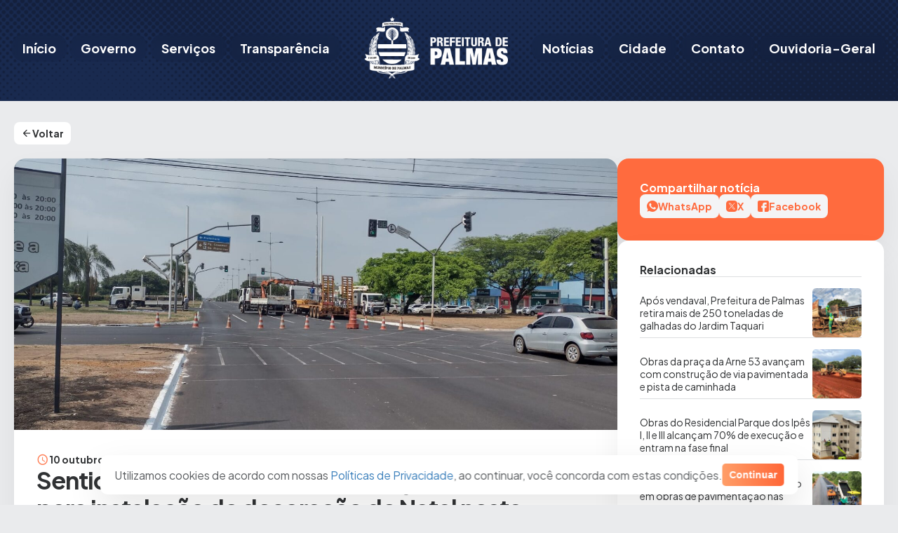

--- FILE ---
content_type: text/html; charset=UTF-8
request_url: https://www.palmas.to.gov.br/sentido-norte-sul-da-teotonio-segurado-e-fechado-para-instalacao-de-decoracao-de-natal-nesta-segunda-10/
body_size: 183263
content:
<!DOCTYPE html>
<html lang="pt-BR">
<head>
	<meta charset="UTF-8" />
	<meta name="viewport" content="width=device-width, initial-scale=1" />
<title>Sentido norte-sul da Teotônio Segurado é fechado para instalação de decoração de Natal nesta segunda, 10 | Prefeitura Municipal de Palmas - TO</title>
<meta name="description" content="Confira alternativa de desvio para quem está indo do centro para região sul de Palmas e precisa passar pelo local">
<meta name="robots" content="index, follow, max-snippet:-1, max-image-preview:large, max-video-preview:-1">
<link rel="canonical" href="https://www.palmas.to.gov.br/sentido-norte-sul-da-teotonio-segurado-e-fechado-para-instalacao-de-decoracao-de-natal-nesta-segunda-10/">
<meta property="og:url" content="https://www.palmas.to.gov.br/sentido-norte-sul-da-teotonio-segurado-e-fechado-para-instalacao-de-decoracao-de-natal-nesta-segunda-10/">
<meta property="og:site_name" content="Prefeitura Municipal de Palmas - TO">
<meta property="og:locale" content="pt_BR">
<meta property="og:type" content="article">
<meta property="article:author" content="https://www.facebook.com/cidade.palmas/">
<meta property="article:publisher" content="https://www.facebook.com/cidade.palmas/">
<meta property="article:section" content="Iluminação">
<meta property="og:title" content="">
<meta property="og:description" content="">
<meta name="twitter:card" content="summary">
<meta name="twitter:site" content="https://x.com/cidadepalmas">
<meta name="twitter:creator" content="https://x.com/cidadepalmas">
<meta name="twitter:title" content="">
<meta name="twitter:description" content="">
<link rel='dns-prefetch' href='//www.palmas.to.gov.br' />
<link rel='dns-prefetch' href='//file.nucleogov.com.br' />
<link rel='dns-prefetch' href='//fonts.googleapis.com' />
<link rel="alternate" type="application/rss+xml" title="Feed para Prefeitura Municipal de Palmas - TO &raquo;" href="https://www.palmas.to.gov.br/feed/" />
<link rel="alternate" type="application/rss+xml" title="Feed de comentários para Prefeitura Municipal de Palmas - TO &raquo;" href="https://www.palmas.to.gov.br/comments/feed/" />
<link rel="alternate" type="application/rss+xml" title="Feed de comentários para Prefeitura Municipal de Palmas - TO &raquo; Sentido norte-sul da Teotônio Segurado é fechado para instalação de decoração de Natal nesta segunda, 10" href="https://www.palmas.to.gov.br/sentido-norte-sul-da-teotonio-segurado-e-fechado-para-instalacao-de-decoracao-de-natal-nesta-segunda-10/feed/" />
<link rel="alternate" type="application/rss+xml" title="Feed de Prefeitura Municipal de Palmas - TO &raquo; Story" href="https://www.palmas.to.gov.br/web-stories/feed/"><script>
window._wpemojiSettings = {"baseUrl":"https:\/\/s.w.org\/images\/core\/emoji\/15.0.3\/72x72\/","ext":".png","svgUrl":"https:\/\/s.w.org\/images\/core\/emoji\/15.0.3\/svg\/","svgExt":".svg","source":{"concatemoji":"https:\/\/www.palmas.to.gov.br\/wp-includes\/js\/wp-emoji-release.min.js?ver=6.5.3"}};
/*! This file is auto-generated */
!function(i,n){var o,s,e;function c(e){try{var t={supportTests:e,timestamp:(new Date).valueOf()};sessionStorage.setItem(o,JSON.stringify(t))}catch(e){}}function p(e,t,n){e.clearRect(0,0,e.canvas.width,e.canvas.height),e.fillText(t,0,0);var t=new Uint32Array(e.getImageData(0,0,e.canvas.width,e.canvas.height).data),r=(e.clearRect(0,0,e.canvas.width,e.canvas.height),e.fillText(n,0,0),new Uint32Array(e.getImageData(0,0,e.canvas.width,e.canvas.height).data));return t.every(function(e,t){return e===r[t]})}function u(e,t,n){switch(t){case"flag":return n(e,"\ud83c\udff3\ufe0f\u200d\u26a7\ufe0f","\ud83c\udff3\ufe0f\u200b\u26a7\ufe0f")?!1:!n(e,"\ud83c\uddfa\ud83c\uddf3","\ud83c\uddfa\u200b\ud83c\uddf3")&&!n(e,"\ud83c\udff4\udb40\udc67\udb40\udc62\udb40\udc65\udb40\udc6e\udb40\udc67\udb40\udc7f","\ud83c\udff4\u200b\udb40\udc67\u200b\udb40\udc62\u200b\udb40\udc65\u200b\udb40\udc6e\u200b\udb40\udc67\u200b\udb40\udc7f");case"emoji":return!n(e,"\ud83d\udc26\u200d\u2b1b","\ud83d\udc26\u200b\u2b1b")}return!1}function f(e,t,n){var r="undefined"!=typeof WorkerGlobalScope&&self instanceof WorkerGlobalScope?new OffscreenCanvas(300,150):i.createElement("canvas"),a=r.getContext("2d",{willReadFrequently:!0}),o=(a.textBaseline="top",a.font="600 32px Arial",{});return e.forEach(function(e){o[e]=t(a,e,n)}),o}function t(e){var t=i.createElement("script");t.src=e,t.defer=!0,i.head.appendChild(t)}"undefined"!=typeof Promise&&(o="wpEmojiSettingsSupports",s=["flag","emoji"],n.supports={everything:!0,everythingExceptFlag:!0},e=new Promise(function(e){i.addEventListener("DOMContentLoaded",e,{once:!0})}),new Promise(function(t){var n=function(){try{var e=JSON.parse(sessionStorage.getItem(o));if("object"==typeof e&&"number"==typeof e.timestamp&&(new Date).valueOf()<e.timestamp+604800&&"object"==typeof e.supportTests)return e.supportTests}catch(e){}return null}();if(!n){if("undefined"!=typeof Worker&&"undefined"!=typeof OffscreenCanvas&&"undefined"!=typeof URL&&URL.createObjectURL&&"undefined"!=typeof Blob)try{var e="postMessage("+f.toString()+"("+[JSON.stringify(s),u.toString(),p.toString()].join(",")+"));",r=new Blob([e],{type:"text/javascript"}),a=new Worker(URL.createObjectURL(r),{name:"wpTestEmojiSupports"});return void(a.onmessage=function(e){c(n=e.data),a.terminate(),t(n)})}catch(e){}c(n=f(s,u,p))}t(n)}).then(function(e){for(var t in e)n.supports[t]=e[t],n.supports.everything=n.supports.everything&&n.supports[t],"flag"!==t&&(n.supports.everythingExceptFlag=n.supports.everythingExceptFlag&&n.supports[t]);n.supports.everythingExceptFlag=n.supports.everythingExceptFlag&&!n.supports.flag,n.DOMReady=!1,n.readyCallback=function(){n.DOMReady=!0}}).then(function(){return e}).then(function(){var e;n.supports.everything||(n.readyCallback(),(e=n.source||{}).concatemoji?t(e.concatemoji):e.wpemoji&&e.twemoji&&(t(e.twemoji),t(e.wpemoji)))}))}((window,document),window._wpemojiSettings);
</script>
<style id='wp-block-site-logo-inline-css'>
.wp-block-site-logo{box-sizing:border-box;line-height:0}.wp-block-site-logo a{display:inline-block;line-height:0}.wp-block-site-logo.is-default-size img{height:auto;width:120px}.wp-block-site-logo img{height:auto;max-width:100%}.wp-block-site-logo a,.wp-block-site-logo img{border-radius:inherit}.wp-block-site-logo.aligncenter{margin-left:auto;margin-right:auto;text-align:center}.wp-block-site-logo.is-style-rounded{border-radius:9999px}
</style>
<style id='wp-block-navigation-link-inline-css'>
.wp-block-navigation .wp-block-navigation-item__label{overflow-wrap:break-word}.wp-block-navigation .wp-block-navigation-item__description{display:none}.link-ui-tools{border-top:1px solid #f0f0f0;padding:8px}.link-ui-block-inserter{padding-top:8px}.link-ui-block-inserter__back{margin-left:8px;text-transform:uppercase}.components-popover-pointer-events-trap{background-color:initial;cursor:pointer;inset:0;position:fixed;z-index:1000000}
</style>
<link rel='stylesheet' id='wp-block-navigation-css' href='https://www.palmas.to.gov.br/wp-includes/blocks/navigation/style.min.css?ver=6.5.3' media='all' />
<style id='wp-block-group-inline-css'>
.wp-block-group{box-sizing:border-box}
</style>
<link rel='stylesheet' id='wp-block-cover-css' href='https://www.palmas.to.gov.br/wp-includes/blocks/cover/style.min.css?ver=6.5.3' media='all' />
<style id='wp-block-paragraph-inline-css'>
.is-small-text{font-size:.875em}.is-regular-text{font-size:1em}.is-large-text{font-size:2.25em}.is-larger-text{font-size:3em}.has-drop-cap:not(:focus):first-letter{float:left;font-size:8.4em;font-style:normal;font-weight:100;line-height:.68;margin:.05em .1em 0 0;text-transform:uppercase}body.rtl .has-drop-cap:not(:focus):first-letter{float:none;margin-left:.1em}p.has-drop-cap.has-background{overflow:hidden}p.has-background{padding:1.25em 2.375em}:where(p.has-text-color:not(.has-link-color)) a{color:inherit}p.has-text-align-left[style*="writing-mode:vertical-lr"],p.has-text-align-right[style*="writing-mode:vertical-rl"]{rotate:180deg}
</style>
<style id='wp-block-post-featured-image-inline-css'>
.wp-block-post-featured-image{margin-left:0;margin-right:0}.wp-block-post-featured-image a{display:block;height:100%}.wp-block-post-featured-image img{box-sizing:border-box;height:auto;max-width:100%;vertical-align:bottom;width:100%}.wp-block-post-featured-image.alignfull img,.wp-block-post-featured-image.alignwide img{width:100%}.wp-block-post-featured-image .wp-block-post-featured-image__overlay.has-background-dim{background-color:#000;inset:0;position:absolute}.wp-block-post-featured-image{position:relative}.wp-block-post-featured-image .wp-block-post-featured-image__overlay.has-background-gradient{background-color:initial}.wp-block-post-featured-image .wp-block-post-featured-image__overlay.has-background-dim-0{opacity:0}.wp-block-post-featured-image .wp-block-post-featured-image__overlay.has-background-dim-10{opacity:.1}.wp-block-post-featured-image .wp-block-post-featured-image__overlay.has-background-dim-20{opacity:.2}.wp-block-post-featured-image .wp-block-post-featured-image__overlay.has-background-dim-30{opacity:.3}.wp-block-post-featured-image .wp-block-post-featured-image__overlay.has-background-dim-40{opacity:.4}.wp-block-post-featured-image .wp-block-post-featured-image__overlay.has-background-dim-50{opacity:.5}.wp-block-post-featured-image .wp-block-post-featured-image__overlay.has-background-dim-60{opacity:.6}.wp-block-post-featured-image .wp-block-post-featured-image__overlay.has-background-dim-70{opacity:.7}.wp-block-post-featured-image .wp-block-post-featured-image__overlay.has-background-dim-80{opacity:.8}.wp-block-post-featured-image .wp-block-post-featured-image__overlay.has-background-dim-90{opacity:.9}.wp-block-post-featured-image .wp-block-post-featured-image__overlay.has-background-dim-100{opacity:1}.wp-block-post-featured-image:where(.alignleft,.alignright){width:100%}
</style>
<style id='wp-block-image-inline-css'>
.wp-block-image img{box-sizing:border-box;height:auto;max-width:100%;vertical-align:bottom}.wp-block-image[style*=border-radius] img,.wp-block-image[style*=border-radius]>a{border-radius:inherit}.wp-block-image.has-custom-border img{box-sizing:border-box}.wp-block-image.aligncenter{text-align:center}.wp-block-image.alignfull img,.wp-block-image.alignwide img{height:auto;width:100%}.wp-block-image .aligncenter,.wp-block-image .alignleft,.wp-block-image .alignright,.wp-block-image.aligncenter,.wp-block-image.alignleft,.wp-block-image.alignright{display:table}.wp-block-image .aligncenter>figcaption,.wp-block-image .alignleft>figcaption,.wp-block-image .alignright>figcaption,.wp-block-image.aligncenter>figcaption,.wp-block-image.alignleft>figcaption,.wp-block-image.alignright>figcaption{caption-side:bottom;display:table-caption}.wp-block-image .alignleft{float:left;margin:.5em 1em .5em 0}.wp-block-image .alignright{float:right;margin:.5em 0 .5em 1em}.wp-block-image .aligncenter{margin-left:auto;margin-right:auto}.wp-block-image figcaption{margin-bottom:1em;margin-top:.5em}.wp-block-image .is-style-rounded img,.wp-block-image.is-style-circle-mask img,.wp-block-image.is-style-rounded img{border-radius:9999px}@supports ((-webkit-mask-image:none) or (mask-image:none)) or (-webkit-mask-image:none){.wp-block-image.is-style-circle-mask img{border-radius:0;-webkit-mask-image:url('data:image/svg+xml;utf8,<svg viewBox="0 0 100 100" xmlns="http://www.w3.org/2000/svg"><circle cx="50" cy="50" r="50"/></svg>');mask-image:url('data:image/svg+xml;utf8,<svg viewBox="0 0 100 100" xmlns="http://www.w3.org/2000/svg"><circle cx="50" cy="50" r="50"/></svg>');mask-mode:alpha;-webkit-mask-position:center;mask-position:center;-webkit-mask-repeat:no-repeat;mask-repeat:no-repeat;-webkit-mask-size:contain;mask-size:contain}}.wp-block-image :where(.has-border-color){border-style:solid}.wp-block-image :where([style*=border-top-color]){border-top-style:solid}.wp-block-image :where([style*=border-right-color]){border-right-style:solid}.wp-block-image :where([style*=border-bottom-color]){border-bottom-style:solid}.wp-block-image :where([style*=border-left-color]){border-left-style:solid}.wp-block-image :where([style*=border-width]){border-style:solid}.wp-block-image :where([style*=border-top-width]){border-top-style:solid}.wp-block-image :where([style*=border-right-width]){border-right-style:solid}.wp-block-image :where([style*=border-bottom-width]){border-bottom-style:solid}.wp-block-image :where([style*=border-left-width]){border-left-style:solid}.wp-block-image figure{margin:0}.wp-lightbox-container{display:flex;flex-direction:column;position:relative}.wp-lightbox-container img{cursor:zoom-in}.wp-lightbox-container img:hover+button{opacity:1}.wp-lightbox-container button{align-items:center;-webkit-backdrop-filter:blur(16px) saturate(180%);backdrop-filter:blur(16px) saturate(180%);background-color:#5a5a5a40;border:none;border-radius:4px;cursor:zoom-in;display:flex;height:20px;justify-content:center;opacity:0;padding:0;position:absolute;right:16px;text-align:center;top:16px;transition:opacity .2s ease;width:20px;z-index:100}.wp-lightbox-container button:focus-visible{outline:3px auto #5a5a5a40;outline:3px auto -webkit-focus-ring-color;outline-offset:3px}.wp-lightbox-container button:hover{cursor:pointer;opacity:1}.wp-lightbox-container button:focus{opacity:1}.wp-lightbox-container button:focus,.wp-lightbox-container button:hover,.wp-lightbox-container button:not(:hover):not(:active):not(.has-background){background-color:#5a5a5a40;border:none}.wp-lightbox-overlay{box-sizing:border-box;cursor:zoom-out;height:100vh;left:0;overflow:hidden;position:fixed;top:0;visibility:hidden;width:100%;z-index:100000}.wp-lightbox-overlay .close-button{align-items:center;cursor:pointer;display:flex;justify-content:center;min-height:40px;min-width:40px;padding:0;position:absolute;right:calc(env(safe-area-inset-right) + 16px);top:calc(env(safe-area-inset-top) + 16px);z-index:5000000}.wp-lightbox-overlay .close-button:focus,.wp-lightbox-overlay .close-button:hover,.wp-lightbox-overlay .close-button:not(:hover):not(:active):not(.has-background){background:none;border:none}.wp-lightbox-overlay .lightbox-image-container{height:var(--wp--lightbox-container-height);left:50%;overflow:hidden;position:absolute;top:50%;transform:translate(-50%,-50%);transform-origin:top left;width:var(--wp--lightbox-container-width);z-index:9999999999}.wp-lightbox-overlay .wp-block-image{align-items:center;box-sizing:border-box;display:flex;height:100%;justify-content:center;margin:0;position:relative;transform-origin:0 0;width:100%;z-index:3000000}.wp-lightbox-overlay .wp-block-image img{height:var(--wp--lightbox-image-height);min-height:var(--wp--lightbox-image-height);min-width:var(--wp--lightbox-image-width);width:var(--wp--lightbox-image-width)}.wp-lightbox-overlay .wp-block-image figcaption{display:none}.wp-lightbox-overlay button{background:none;border:none}.wp-lightbox-overlay .scrim{background-color:#fff;height:100%;opacity:.9;position:absolute;width:100%;z-index:2000000}.wp-lightbox-overlay.active{animation:turn-on-visibility .25s both;visibility:visible}.wp-lightbox-overlay.active img{animation:turn-on-visibility .35s both}.wp-lightbox-overlay.show-closing-animation:not(.active){animation:turn-off-visibility .35s both}.wp-lightbox-overlay.show-closing-animation:not(.active) img{animation:turn-off-visibility .25s both}@media (prefers-reduced-motion:no-preference){.wp-lightbox-overlay.zoom.active{animation:none;opacity:1;visibility:visible}.wp-lightbox-overlay.zoom.active .lightbox-image-container{animation:lightbox-zoom-in .4s}.wp-lightbox-overlay.zoom.active .lightbox-image-container img{animation:none}.wp-lightbox-overlay.zoom.active .scrim{animation:turn-on-visibility .4s forwards}.wp-lightbox-overlay.zoom.show-closing-animation:not(.active){animation:none}.wp-lightbox-overlay.zoom.show-closing-animation:not(.active) .lightbox-image-container{animation:lightbox-zoom-out .4s}.wp-lightbox-overlay.zoom.show-closing-animation:not(.active) .lightbox-image-container img{animation:none}.wp-lightbox-overlay.zoom.show-closing-animation:not(.active) .scrim{animation:turn-off-visibility .4s forwards}}@keyframes turn-on-visibility{0%{opacity:0}to{opacity:1}}@keyframes turn-off-visibility{0%{opacity:1;visibility:visible}99%{opacity:0;visibility:visible}to{opacity:0;visibility:hidden}}@keyframes lightbox-zoom-in{0%{transform:translate(calc((-100vw + var(--wp--lightbox-scrollbar-width))/2 + var(--wp--lightbox-initial-left-position)),calc(-50vh + var(--wp--lightbox-initial-top-position))) scale(var(--wp--lightbox-scale))}to{transform:translate(-50%,-50%) scale(1)}}@keyframes lightbox-zoom-out{0%{transform:translate(-50%,-50%) scale(1);visibility:visible}99%{visibility:visible}to{transform:translate(calc((-100vw + var(--wp--lightbox-scrollbar-width))/2 + var(--wp--lightbox-initial-left-position)),calc(-50vh + var(--wp--lightbox-initial-top-position))) scale(var(--wp--lightbox-scale));visibility:hidden}}
</style>
<link rel='stylesheet' id='wp-block-gallery-css' href='https://www.palmas.to.gov.br/wp-includes/blocks/gallery/style.min.css?ver=6.5.3' media='all' />
<style id='wp-block-post-terms-inline-css'>
.wp-block-post-terms{box-sizing:border-box}.wp-block-post-terms .wp-block-post-terms__separator{white-space:pre-wrap}
</style>
<style id='wp-block-heading-inline-css'>
h1.has-background,h2.has-background,h3.has-background,h4.has-background,h5.has-background,h6.has-background{padding:1.25em 2.375em}h1.has-text-align-left[style*=writing-mode]:where([style*=vertical-lr]),h1.has-text-align-right[style*=writing-mode]:where([style*=vertical-rl]),h2.has-text-align-left[style*=writing-mode]:where([style*=vertical-lr]),h2.has-text-align-right[style*=writing-mode]:where([style*=vertical-rl]),h3.has-text-align-left[style*=writing-mode]:where([style*=vertical-lr]),h3.has-text-align-right[style*=writing-mode]:where([style*=vertical-rl]),h4.has-text-align-left[style*=writing-mode]:where([style*=vertical-lr]),h4.has-text-align-right[style*=writing-mode]:where([style*=vertical-rl]),h5.has-text-align-left[style*=writing-mode]:where([style*=vertical-lr]),h5.has-text-align-right[style*=writing-mode]:where([style*=vertical-rl]),h6.has-text-align-left[style*=writing-mode]:where([style*=vertical-lr]),h6.has-text-align-right[style*=writing-mode]:where([style*=vertical-rl]){rotate:180deg}
</style>
<style id='wp-block-columns-inline-css'>
.wp-block-columns{align-items:normal!important;box-sizing:border-box;display:flex;flex-wrap:wrap!important}@media (min-width:782px){.wp-block-columns{flex-wrap:nowrap!important}}.wp-block-columns.are-vertically-aligned-top{align-items:flex-start}.wp-block-columns.are-vertically-aligned-center{align-items:center}.wp-block-columns.are-vertically-aligned-bottom{align-items:flex-end}@media (max-width:781px){.wp-block-columns:not(.is-not-stacked-on-mobile)>.wp-block-column{flex-basis:100%!important}}@media (min-width:782px){.wp-block-columns:not(.is-not-stacked-on-mobile)>.wp-block-column{flex-basis:0;flex-grow:1}.wp-block-columns:not(.is-not-stacked-on-mobile)>.wp-block-column[style*=flex-basis]{flex-grow:0}}.wp-block-columns.is-not-stacked-on-mobile{flex-wrap:nowrap!important}.wp-block-columns.is-not-stacked-on-mobile>.wp-block-column{flex-basis:0;flex-grow:1}.wp-block-columns.is-not-stacked-on-mobile>.wp-block-column[style*=flex-basis]{flex-grow:0}:where(.wp-block-columns){margin-bottom:1.75em}:where(.wp-block-columns.has-background){padding:1.25em 2.375em}.wp-block-column{flex-grow:1;min-width:0;overflow-wrap:break-word;word-break:break-word}.wp-block-column.is-vertically-aligned-top{align-self:flex-start}.wp-block-column.is-vertically-aligned-center{align-self:center}.wp-block-column.is-vertically-aligned-bottom{align-self:flex-end}.wp-block-column.is-vertically-aligned-stretch{align-self:stretch}.wp-block-column.is-vertically-aligned-bottom,.wp-block-column.is-vertically-aligned-center,.wp-block-column.is-vertically-aligned-top{width:100%}
</style>
<style id='wp-emoji-styles-inline-css'>

	img.wp-smiley, img.emoji {
		display: inline !important;
		border: none !important;
		box-shadow: none !important;
		height: 1em !important;
		width: 1em !important;
		margin: 0 0.07em !important;
		vertical-align: -0.1em !important;
		background: none !important;
		padding: 0 !important;
	}
</style>
<style id='wp-block-library-inline-css'>
:root{--wp-admin-theme-color:#007cba;--wp-admin-theme-color--rgb:0,124,186;--wp-admin-theme-color-darker-10:#006ba1;--wp-admin-theme-color-darker-10--rgb:0,107,161;--wp-admin-theme-color-darker-20:#005a87;--wp-admin-theme-color-darker-20--rgb:0,90,135;--wp-admin-border-width-focus:2px;--wp-block-synced-color:#7a00df;--wp-block-synced-color--rgb:122,0,223;--wp-bound-block-color:#9747ff}@media (min-resolution:192dpi){:root{--wp-admin-border-width-focus:1.5px}}.wp-element-button{cursor:pointer}:root{--wp--preset--font-size--normal:16px;--wp--preset--font-size--huge:42px}:root .has-very-light-gray-background-color{background-color:#eee}:root .has-very-dark-gray-background-color{background-color:#313131}:root .has-very-light-gray-color{color:#eee}:root .has-very-dark-gray-color{color:#313131}:root .has-vivid-green-cyan-to-vivid-cyan-blue-gradient-background{background:linear-gradient(135deg,#00d084,#0693e3)}:root .has-purple-crush-gradient-background{background:linear-gradient(135deg,#34e2e4,#4721fb 50%,#ab1dfe)}:root .has-hazy-dawn-gradient-background{background:linear-gradient(135deg,#faaca8,#dad0ec)}:root .has-subdued-olive-gradient-background{background:linear-gradient(135deg,#fafae1,#67a671)}:root .has-atomic-cream-gradient-background{background:linear-gradient(135deg,#fdd79a,#004a59)}:root .has-nightshade-gradient-background{background:linear-gradient(135deg,#330968,#31cdcf)}:root .has-midnight-gradient-background{background:linear-gradient(135deg,#020381,#2874fc)}.has-regular-font-size{font-size:1em}.has-larger-font-size{font-size:2.625em}.has-normal-font-size{font-size:var(--wp--preset--font-size--normal)}.has-huge-font-size{font-size:var(--wp--preset--font-size--huge)}.has-text-align-center{text-align:center}.has-text-align-left{text-align:left}.has-text-align-right{text-align:right}#end-resizable-editor-section{display:none}.aligncenter{clear:both}.items-justified-left{justify-content:flex-start}.items-justified-center{justify-content:center}.items-justified-right{justify-content:flex-end}.items-justified-space-between{justify-content:space-between}.screen-reader-text{border:0;clip:rect(1px,1px,1px,1px);-webkit-clip-path:inset(50%);clip-path:inset(50%);height:1px;margin:-1px;overflow:hidden;padding:0;position:absolute;width:1px;word-wrap:normal!important}.screen-reader-text:focus{background-color:#ddd;clip:auto!important;-webkit-clip-path:none;clip-path:none;color:#444;display:block;font-size:1em;height:auto;left:5px;line-height:normal;padding:15px 23px 14px;text-decoration:none;top:5px;width:auto;z-index:100000}html :where(.has-border-color){border-style:solid}html :where([style*=border-top-color]){border-top-style:solid}html :where([style*=border-right-color]){border-right-style:solid}html :where([style*=border-bottom-color]){border-bottom-style:solid}html :where([style*=border-left-color]){border-left-style:solid}html :where([style*=border-width]){border-style:solid}html :where([style*=border-top-width]){border-top-style:solid}html :where([style*=border-right-width]){border-right-style:solid}html :where([style*=border-bottom-width]){border-bottom-style:solid}html :where([style*=border-left-width]){border-left-style:solid}html :where(img[class*=wp-image-]){height:auto;max-width:100%}:where(figure){margin:0 0 1em}html :where(.is-position-sticky){--wp-admin--admin-bar--position-offset:var(--wp-admin--admin-bar--height,0px)}@media screen and (max-width:600px){html :where(.is-position-sticky){--wp-admin--admin-bar--position-offset:0px}}
</style>
<style id='global-styles-inline-css'>
body{--wp--preset--color--black: #000000;--wp--preset--color--cyan-bluish-gray: #abb8c3;--wp--preset--color--white: #FFFFFF;--wp--preset--color--pale-pink: #f78da7;--wp--preset--color--vivid-red: #cf2e2e;--wp--preset--color--luminous-vivid-orange: #ff6900;--wp--preset--color--luminous-vivid-amber: #fcb900;--wp--preset--color--light-green-cyan: #7bdcb5;--wp--preset--color--vivid-green-cyan: #00d084;--wp--preset--color--pale-cyan-blue: #8ed1fc;--wp--preset--color--vivid-cyan-blue: #0693e3;--wp--preset--color--vivid-purple: #9b51e0;--wp--preset--color--primary: #23365F;--wp--preset--color--primary-heavy: #132449;--wp--preset--color--primary-light: #E0E7F2;--wp--preset--color--secondary: #FF8159;--wp--preset--color--secondary-heavy: #FF6B3E;--wp--preset--color--secondary-light: #FFF0E8;--wp--preset--color--blue: #3C80BC;--wp--preset--color--blue-light: #DDEBF7;--wp--preset--color--green: #5DB883;--wp--preset--color--green-light: #DEF8E8;--wp--preset--color--yellow: #EDAB3E;--wp--preset--color--yellow-light: #FDF3E3;--wp--preset--color--grey-80: #303234;--wp--preset--color--grey-70: #3D4043;--wp--preset--color--grey-60: #5C5F62;--wp--preset--color--grey-50: #828588;--wp--preset--color--grey-40: #AAADB0;--wp--preset--color--grey-35: #CFD2D4;--wp--preset--color--grey-30: #DCDEE0;--wp--preset--color--grey-20: #EAEBED;--wp--preset--color--grey-10: #F4F4F5;--wp--preset--color--success: #44A06A;--wp--preset--color--info: #3C80BC;--wp--preset--color--transparent: transparent;--wp--preset--gradient--vivid-cyan-blue-to-vivid-purple: linear-gradient(135deg,rgba(6,147,227,1) 0%,rgb(155,81,224) 100%);--wp--preset--gradient--light-green-cyan-to-vivid-green-cyan: linear-gradient(135deg,rgb(122,220,180) 0%,rgb(0,208,130) 100%);--wp--preset--gradient--luminous-vivid-amber-to-luminous-vivid-orange: linear-gradient(135deg,rgba(252,185,0,1) 0%,rgba(255,105,0,1) 100%);--wp--preset--gradient--luminous-vivid-orange-to-vivid-red: linear-gradient(135deg,rgba(255,105,0,1) 0%,rgb(207,46,46) 100%);--wp--preset--gradient--very-light-gray-to-cyan-bluish-gray: linear-gradient(135deg,rgb(238,238,238) 0%,rgb(169,184,195) 100%);--wp--preset--gradient--cool-to-warm-spectrum: linear-gradient(135deg,rgb(74,234,220) 0%,rgb(151,120,209) 20%,rgb(207,42,186) 40%,rgb(238,44,130) 60%,rgb(251,105,98) 80%,rgb(254,248,76) 100%);--wp--preset--gradient--blush-light-purple: linear-gradient(135deg,rgb(255,206,236) 0%,rgb(152,150,240) 100%);--wp--preset--gradient--blush-bordeaux: linear-gradient(135deg,rgb(254,205,165) 0%,rgb(254,45,45) 50%,rgb(107,0,62) 100%);--wp--preset--gradient--luminous-dusk: linear-gradient(135deg,rgb(255,203,112) 0%,rgb(199,81,192) 50%,rgb(65,88,208) 100%);--wp--preset--gradient--pale-ocean: linear-gradient(135deg,rgb(255,245,203) 0%,rgb(182,227,212) 50%,rgb(51,167,181) 100%);--wp--preset--gradient--electric-grass: linear-gradient(135deg,rgb(202,248,128) 0%,rgb(113,206,126) 100%);--wp--preset--gradient--midnight: linear-gradient(135deg,rgb(2,3,129) 0%,rgb(40,116,252) 100%);--wp--preset--gradient--linear-gradient-secondary: linear-gradient(90deg, #FF9E68 0%, #FF6637 100%);--wp--preset--font-size--small: 13px;--wp--preset--font-size--medium: 20px;--wp--preset--font-size--large: 36px;--wp--preset--font-size--x-large: 42px;--wp--preset--font-size--12: 12px;--wp--preset--font-size--13: 13px;--wp--preset--font-size--14: 14px;--wp--preset--font-size--16: 16px;--wp--preset--font-size--20: 20px;--wp--preset--font-size--22: 22px;--wp--preset--font-size--24: 24px;--wp--preset--font-size--28: 2.8rem;--wp--preset--font-size--34: 3.4rem;--wp--preset--font-size--52: 5.2rem;--wp--preset--font-family--plus-jakarta-sans: Plus Jakarta Sans,  sans-serif;--wp--preset--spacing--20: 0.19rem;--wp--preset--spacing--30: 0.38rem;--wp--preset--spacing--40: 0.75rem;--wp--preset--spacing--50: 1.5rem;--wp--preset--spacing--60: 3rem;--wp--preset--spacing--70: 6rem;--wp--preset--spacing--80: 12rem;--wp--preset--shadow--natural: 6px 6px 9px rgba(0, 0, 0, 0.2);--wp--preset--shadow--deep: 12px 12px 50px rgba(0, 0, 0, 0.4);--wp--preset--shadow--sharp: 6px 6px 0px rgba(0, 0, 0, 0.2);--wp--preset--shadow--outlined: 6px 6px 0px -3px rgba(255, 255, 255, 1), 6px 6px rgba(0, 0, 0, 1);--wp--preset--shadow--crisp: 6px 6px 0px rgba(0, 0, 0, 1);--wp--preset--shadow--sombra-30: 0px 20px 60px rgba(0, 0, 0, 0.2);--wp--preset--shadow--sombra-20: 0px 20px 40px rgba(0, 0, 0, 0.06);--wp--preset--shadow--sombra-10: 0px 5px 10px rgba(0, 0, 0, 0.05);--wp--preset--shadow--sombra-5: 0px 2px 5px rgba(0, 0, 0, 0.05);--wp--preset--shadow--sombra-textos: 0px 5px 20px rgba(0, 0, 0, 0.2);--wp--custom--border-radius: 6px;--wp--custom--background-submenu-container: #ffffff;}body { margin: 0;--wp--style--global--content-size: 1280px;--wp--style--global--wide-size: 100%; }.wp-site-blocks > .alignleft { float: left; margin-right: 2em; }.wp-site-blocks > .alignright { float: right; margin-left: 2em; }.wp-site-blocks > .aligncenter { justify-content: center; margin-left: auto; margin-right: auto; }:where(.wp-site-blocks) > * { margin-block-start: 0px; margin-block-end: 0; }:where(.wp-site-blocks) > :first-child:first-child { margin-block-start: 0; }:where(.wp-site-blocks) > :last-child:last-child { margin-block-end: 0; }body { --wp--style--block-gap: 0px; }:where(body .is-layout-flow)  > :first-child:first-child{margin-block-start: 0;}:where(body .is-layout-flow)  > :last-child:last-child{margin-block-end: 0;}:where(body .is-layout-flow)  > *{margin-block-start: 0px;margin-block-end: 0;}:where(body .is-layout-constrained)  > :first-child:first-child{margin-block-start: 0;}:where(body .is-layout-constrained)  > :last-child:last-child{margin-block-end: 0;}:where(body .is-layout-constrained)  > *{margin-block-start: 0px;margin-block-end: 0;}:where(body .is-layout-flex) {gap: 0px;}:where(body .is-layout-grid) {gap: 0px;}body .is-layout-flow > .alignleft{float: left;margin-inline-start: 0;margin-inline-end: 2em;}body .is-layout-flow > .alignright{float: right;margin-inline-start: 2em;margin-inline-end: 0;}body .is-layout-flow > .aligncenter{margin-left: auto !important;margin-right: auto !important;}body .is-layout-constrained > .alignleft{float: left;margin-inline-start: 0;margin-inline-end: 2em;}body .is-layout-constrained > .alignright{float: right;margin-inline-start: 2em;margin-inline-end: 0;}body .is-layout-constrained > .aligncenter{margin-left: auto !important;margin-right: auto !important;}body .is-layout-constrained > :where(:not(.alignleft):not(.alignright):not(.alignfull)){max-width: var(--wp--style--global--content-size);margin-left: auto !important;margin-right: auto !important;}body .is-layout-constrained > .alignwide{max-width: var(--wp--style--global--wide-size);}body .is-layout-flex{display: flex;}body .is-layout-flex{flex-wrap: wrap;align-items: center;}body .is-layout-flex > *{margin: 0;}body .is-layout-grid{display: grid;}body .is-layout-grid > *{margin: 0;}body{background-color: var(--wp--preset--color--grey-20);color: var(--wp--preset--color--grey-80);font-family: var(--wp--preset--font-family--plus-jakarta-sans);padding-top: 0px;padding-right: 0px;padding-bottom: 0px;padding-left: 0px;}a:where(:not(.wp-element-button)){font-family: var(--wp--preset--font-family--plus-jakarta-sans);text-decoration: underline;}h1, h2, h3, h4, h5, h6{font-family: var(--wp--preset--font-family--plus-jakarta-sans);}h1{font-size: var(--wp--preset--font-size--52);line-height: 120%;}h2{font-size: var(--wp--preset--font-size--34);line-height: 120%;}h3{font-size: var(--wp--preset--font-size--28);line-height: 120%;}h4{font-size: var(--wp--preset--font-size--24);line-height: 120%;}h5{font-size: var(--wp--preset--font-size--22);line-height: 120%;}h6{font-size: var(--wp--preset--font-size--20);line-height: 120%;}.wp-element-button, .wp-block-button__link{background-color: #32373c;border-width: 0;color: #fff;font-family: var(--wp--preset--font-family--plus-jakarta-sans);font-size: inherit;line-height: inherit;padding: calc(0.667em + 2px) calc(1.333em + 2px);text-decoration: none;}.wp-element-caption, .wp-block-audio figcaption, .wp-block-embed figcaption, .wp-block-gallery figcaption, .wp-block-image figcaption, .wp-block-table figcaption, .wp-block-video figcaption{font-family: var(--wp--preset--font-family--plus-jakarta-sans);}.has-black-color{color: var(--wp--preset--color--black) !important;}.has-cyan-bluish-gray-color{color: var(--wp--preset--color--cyan-bluish-gray) !important;}.has-white-color{color: var(--wp--preset--color--white) !important;}.has-pale-pink-color{color: var(--wp--preset--color--pale-pink) !important;}.has-vivid-red-color{color: var(--wp--preset--color--vivid-red) !important;}.has-luminous-vivid-orange-color{color: var(--wp--preset--color--luminous-vivid-orange) !important;}.has-luminous-vivid-amber-color{color: var(--wp--preset--color--luminous-vivid-amber) !important;}.has-light-green-cyan-color{color: var(--wp--preset--color--light-green-cyan) !important;}.has-vivid-green-cyan-color{color: var(--wp--preset--color--vivid-green-cyan) !important;}.has-pale-cyan-blue-color{color: var(--wp--preset--color--pale-cyan-blue) !important;}.has-vivid-cyan-blue-color{color: var(--wp--preset--color--vivid-cyan-blue) !important;}.has-vivid-purple-color{color: var(--wp--preset--color--vivid-purple) !important;}.has-primary-color{color: var(--wp--preset--color--primary) !important;}.has-primary-heavy-color{color: var(--wp--preset--color--primary-heavy) !important;}.has-primary-light-color{color: var(--wp--preset--color--primary-light) !important;}.has-secondary-color{color: var(--wp--preset--color--secondary) !important;}.has-secondary-heavy-color{color: var(--wp--preset--color--secondary-heavy) !important;}.has-secondary-light-color{color: var(--wp--preset--color--secondary-light) !important;}.has-blue-color{color: var(--wp--preset--color--blue) !important;}.has-blue-light-color{color: var(--wp--preset--color--blue-light) !important;}.has-green-color{color: var(--wp--preset--color--green) !important;}.has-green-light-color{color: var(--wp--preset--color--green-light) !important;}.has-yellow-color{color: var(--wp--preset--color--yellow) !important;}.has-yellow-light-color{color: var(--wp--preset--color--yellow-light) !important;}.has-grey-80-color{color: var(--wp--preset--color--grey-80) !important;}.has-grey-70-color{color: var(--wp--preset--color--grey-70) !important;}.has-grey-60-color{color: var(--wp--preset--color--grey-60) !important;}.has-grey-50-color{color: var(--wp--preset--color--grey-50) !important;}.has-grey-40-color{color: var(--wp--preset--color--grey-40) !important;}.has-grey-35-color{color: var(--wp--preset--color--grey-35) !important;}.has-grey-30-color{color: var(--wp--preset--color--grey-30) !important;}.has-grey-20-color{color: var(--wp--preset--color--grey-20) !important;}.has-grey-10-color{color: var(--wp--preset--color--grey-10) !important;}.has-success-color{color: var(--wp--preset--color--success) !important;}.has-info-color{color: var(--wp--preset--color--info) !important;}.has-transparent-color{color: var(--wp--preset--color--transparent) !important;}.has-black-background-color{background-color: var(--wp--preset--color--black) !important;}.has-cyan-bluish-gray-background-color{background-color: var(--wp--preset--color--cyan-bluish-gray) !important;}.has-white-background-color{background-color: var(--wp--preset--color--white) !important;}.has-pale-pink-background-color{background-color: var(--wp--preset--color--pale-pink) !important;}.has-vivid-red-background-color{background-color: var(--wp--preset--color--vivid-red) !important;}.has-luminous-vivid-orange-background-color{background-color: var(--wp--preset--color--luminous-vivid-orange) !important;}.has-luminous-vivid-amber-background-color{background-color: var(--wp--preset--color--luminous-vivid-amber) !important;}.has-light-green-cyan-background-color{background-color: var(--wp--preset--color--light-green-cyan) !important;}.has-vivid-green-cyan-background-color{background-color: var(--wp--preset--color--vivid-green-cyan) !important;}.has-pale-cyan-blue-background-color{background-color: var(--wp--preset--color--pale-cyan-blue) !important;}.has-vivid-cyan-blue-background-color{background-color: var(--wp--preset--color--vivid-cyan-blue) !important;}.has-vivid-purple-background-color{background-color: var(--wp--preset--color--vivid-purple) !important;}.has-primary-background-color{background-color: var(--wp--preset--color--primary) !important;}.has-primary-heavy-background-color{background-color: var(--wp--preset--color--primary-heavy) !important;}.has-primary-light-background-color{background-color: var(--wp--preset--color--primary-light) !important;}.has-secondary-background-color{background-color: var(--wp--preset--color--secondary) !important;}.has-secondary-heavy-background-color{background-color: var(--wp--preset--color--secondary-heavy) !important;}.has-secondary-light-background-color{background-color: var(--wp--preset--color--secondary-light) !important;}.has-blue-background-color{background-color: var(--wp--preset--color--blue) !important;}.has-blue-light-background-color{background-color: var(--wp--preset--color--blue-light) !important;}.has-green-background-color{background-color: var(--wp--preset--color--green) !important;}.has-green-light-background-color{background-color: var(--wp--preset--color--green-light) !important;}.has-yellow-background-color{background-color: var(--wp--preset--color--yellow) !important;}.has-yellow-light-background-color{background-color: var(--wp--preset--color--yellow-light) !important;}.has-grey-80-background-color{background-color: var(--wp--preset--color--grey-80) !important;}.has-grey-70-background-color{background-color: var(--wp--preset--color--grey-70) !important;}.has-grey-60-background-color{background-color: var(--wp--preset--color--grey-60) !important;}.has-grey-50-background-color{background-color: var(--wp--preset--color--grey-50) !important;}.has-grey-40-background-color{background-color: var(--wp--preset--color--grey-40) !important;}.has-grey-35-background-color{background-color: var(--wp--preset--color--grey-35) !important;}.has-grey-30-background-color{background-color: var(--wp--preset--color--grey-30) !important;}.has-grey-20-background-color{background-color: var(--wp--preset--color--grey-20) !important;}.has-grey-10-background-color{background-color: var(--wp--preset--color--grey-10) !important;}.has-success-background-color{background-color: var(--wp--preset--color--success) !important;}.has-info-background-color{background-color: var(--wp--preset--color--info) !important;}.has-transparent-background-color{background-color: var(--wp--preset--color--transparent) !important;}.has-black-border-color{border-color: var(--wp--preset--color--black) !important;}.has-cyan-bluish-gray-border-color{border-color: var(--wp--preset--color--cyan-bluish-gray) !important;}.has-white-border-color{border-color: var(--wp--preset--color--white) !important;}.has-pale-pink-border-color{border-color: var(--wp--preset--color--pale-pink) !important;}.has-vivid-red-border-color{border-color: var(--wp--preset--color--vivid-red) !important;}.has-luminous-vivid-orange-border-color{border-color: var(--wp--preset--color--luminous-vivid-orange) !important;}.has-luminous-vivid-amber-border-color{border-color: var(--wp--preset--color--luminous-vivid-amber) !important;}.has-light-green-cyan-border-color{border-color: var(--wp--preset--color--light-green-cyan) !important;}.has-vivid-green-cyan-border-color{border-color: var(--wp--preset--color--vivid-green-cyan) !important;}.has-pale-cyan-blue-border-color{border-color: var(--wp--preset--color--pale-cyan-blue) !important;}.has-vivid-cyan-blue-border-color{border-color: var(--wp--preset--color--vivid-cyan-blue) !important;}.has-vivid-purple-border-color{border-color: var(--wp--preset--color--vivid-purple) !important;}.has-primary-border-color{border-color: var(--wp--preset--color--primary) !important;}.has-primary-heavy-border-color{border-color: var(--wp--preset--color--primary-heavy) !important;}.has-primary-light-border-color{border-color: var(--wp--preset--color--primary-light) !important;}.has-secondary-border-color{border-color: var(--wp--preset--color--secondary) !important;}.has-secondary-heavy-border-color{border-color: var(--wp--preset--color--secondary-heavy) !important;}.has-secondary-light-border-color{border-color: var(--wp--preset--color--secondary-light) !important;}.has-blue-border-color{border-color: var(--wp--preset--color--blue) !important;}.has-blue-light-border-color{border-color: var(--wp--preset--color--blue-light) !important;}.has-green-border-color{border-color: var(--wp--preset--color--green) !important;}.has-green-light-border-color{border-color: var(--wp--preset--color--green-light) !important;}.has-yellow-border-color{border-color: var(--wp--preset--color--yellow) !important;}.has-yellow-light-border-color{border-color: var(--wp--preset--color--yellow-light) !important;}.has-grey-80-border-color{border-color: var(--wp--preset--color--grey-80) !important;}.has-grey-70-border-color{border-color: var(--wp--preset--color--grey-70) !important;}.has-grey-60-border-color{border-color: var(--wp--preset--color--grey-60) !important;}.has-grey-50-border-color{border-color: var(--wp--preset--color--grey-50) !important;}.has-grey-40-border-color{border-color: var(--wp--preset--color--grey-40) !important;}.has-grey-35-border-color{border-color: var(--wp--preset--color--grey-35) !important;}.has-grey-30-border-color{border-color: var(--wp--preset--color--grey-30) !important;}.has-grey-20-border-color{border-color: var(--wp--preset--color--grey-20) !important;}.has-grey-10-border-color{border-color: var(--wp--preset--color--grey-10) !important;}.has-success-border-color{border-color: var(--wp--preset--color--success) !important;}.has-info-border-color{border-color: var(--wp--preset--color--info) !important;}.has-transparent-border-color{border-color: var(--wp--preset--color--transparent) !important;}.has-vivid-cyan-blue-to-vivid-purple-gradient-background{background: var(--wp--preset--gradient--vivid-cyan-blue-to-vivid-purple) !important;}.has-light-green-cyan-to-vivid-green-cyan-gradient-background{background: var(--wp--preset--gradient--light-green-cyan-to-vivid-green-cyan) !important;}.has-luminous-vivid-amber-to-luminous-vivid-orange-gradient-background{background: var(--wp--preset--gradient--luminous-vivid-amber-to-luminous-vivid-orange) !important;}.has-luminous-vivid-orange-to-vivid-red-gradient-background{background: var(--wp--preset--gradient--luminous-vivid-orange-to-vivid-red) !important;}.has-very-light-gray-to-cyan-bluish-gray-gradient-background{background: var(--wp--preset--gradient--very-light-gray-to-cyan-bluish-gray) !important;}.has-cool-to-warm-spectrum-gradient-background{background: var(--wp--preset--gradient--cool-to-warm-spectrum) !important;}.has-blush-light-purple-gradient-background{background: var(--wp--preset--gradient--blush-light-purple) !important;}.has-blush-bordeaux-gradient-background{background: var(--wp--preset--gradient--blush-bordeaux) !important;}.has-luminous-dusk-gradient-background{background: var(--wp--preset--gradient--luminous-dusk) !important;}.has-pale-ocean-gradient-background{background: var(--wp--preset--gradient--pale-ocean) !important;}.has-electric-grass-gradient-background{background: var(--wp--preset--gradient--electric-grass) !important;}.has-midnight-gradient-background{background: var(--wp--preset--gradient--midnight) !important;}.has-linear-gradient-secondary-gradient-background{background: var(--wp--preset--gradient--linear-gradient-secondary) !important;}.has-small-font-size{font-size: var(--wp--preset--font-size--small) !important;}.has-medium-font-size{font-size: var(--wp--preset--font-size--medium) !important;}.has-large-font-size{font-size: var(--wp--preset--font-size--large) !important;}.has-x-large-font-size{font-size: var(--wp--preset--font-size--x-large) !important;}.has-12-font-size{font-size: var(--wp--preset--font-size--12) !important;}.has-13-font-size{font-size: var(--wp--preset--font-size--13) !important;}.has-14-font-size{font-size: var(--wp--preset--font-size--14) !important;}.has-16-font-size{font-size: var(--wp--preset--font-size--16) !important;}.has-20-font-size{font-size: var(--wp--preset--font-size--20) !important;}.has-22-font-size{font-size: var(--wp--preset--font-size--22) !important;}.has-24-font-size{font-size: var(--wp--preset--font-size--24) !important;}.has-28-font-size{font-size: var(--wp--preset--font-size--28) !important;}.has-34-font-size{font-size: var(--wp--preset--font-size--34) !important;}.has-52-font-size{font-size: var(--wp--preset--font-size--52) !important;}.has-plus-jakarta-sans-font-family{font-family: var(--wp--preset--font-family--plus-jakarta-sans) !important;}
.wp-block-navigation{color: var(--wp--preset--color--white);}
.wp-block-navigation a:where(:not(.wp-element-button)){color: inherit;}
p{color: var(--wp--preset--color--grey-60);font-size: var(--wp--preset--font-size--16);line-height: 120%;}
p a:where(:not(.wp-element-button)){color: var(--wp--preset--color--secondary);}
.wp-block-heading{color: var(--wp--preset--color--grey-80);}
.wp-block-prefeitura-palmas-quick-access-item{background-color: var(--wp--preset--color--white);border-radius: 16px;padding-top: 16px;padding-right: 16px;padding-bottom: 16px;padding-left: 16px;}
.wp-block-prefeitura-palmas-contact-info{background-color: var(--wp--preset--color--secondary-heavy);border-radius: 16px;padding-top: 0;padding-right: 3.2rem;padding-bottom: 4rem;padding-left: 3.2rem;}
.page-id-108343 #quick-access-search,
.page-id-108342 #quick-access-search{display: none}
</style>
<style id='core-block-supports-inline-css'>
.wp-container-core-navigation-is-layout-1.wp-container-core-navigation-is-layout-1{flex-direction:column;align-items:center;}.wp-container-core-group-is-layout-1.wp-container-core-group-is-layout-1{flex-wrap:nowrap;gap:16px;}.wp-container-core-group-is-layout-2.wp-container-core-group-is-layout-2{gap:5rem;flex-direction:column;align-items:center;}.wp-container-core-group-is-layout-3.wp-container-core-group-is-layout-3{flex-wrap:nowrap;justify-content:space-between;}.wp-container-core-group-is-layout-4.wp-container-core-group-is-layout-4{flex-direction:column;align-items:stretch;justify-content:space-between;}.wp-container-core-group-is-layout-5.wp-container-core-group-is-layout-5{flex-direction:column;align-items:stretch;}.wp-container-core-navigation-is-layout-2.wp-container-core-navigation-is-layout-2{justify-content:space-between;}.wp-container-core-group-is-layout-6.wp-container-core-group-is-layout-6{flex-wrap:nowrap;gap:0.8rem;justify-content:space-between;}.wp-container-core-group-is-layout-8.wp-container-core-group-is-layout-8{flex-direction:column;align-items:stretch;justify-content:space-between;}.wp-elements-d1961b63c552f32f810bd7f2b04cb6c3 a:where(:not(.wp-element-button)){color:var(--wp--preset--color--grey-80);}.wp-elements-e3a7377bc6d18528abbf8cc3d4fed224 a:where(:not(.wp-element-button)){color:var(--wp--preset--color--grey-80);}.wp-elements-0b66294ca2c7b3ede8f578c57f923641 a:where(:not(.wp-element-button)){color:var(--wp--preset--color--grey-80);}.wp-container-core-group-is-layout-10.wp-container-core-group-is-layout-10{flex-wrap:nowrap;gap:6px;}.wp-container-core-group-is-layout-11.wp-container-core-group-is-layout-11{flex-direction:column;align-items:flex-start;}.wp-block-gallery.wp-block-gallery-1{--wp--style--unstable-gallery-gap:var( --wp--style--gallery-gap-default, var( --gallery-block--gutter-size, var( --wp--style--block-gap, 0.5em ) ) );gap:var( --wp--style--gallery-gap-default, var( --gallery-block--gutter-size, var( --wp--style--block-gap, 0.5em ) ) );}.wp-container-core-group-is-layout-12.wp-container-core-group-is-layout-12 > *{margin-block-start:0;margin-block-end:0;}.wp-container-core-group-is-layout-12.wp-container-core-group-is-layout-12.wp-container-core-group-is-layout-12.wp-container-core-group-is-layout-12 > * + *{margin-block-start:2rem;margin-block-end:0;}.wp-container-core-group-is-layout-14.wp-container-core-group-is-layout-14{flex-wrap:nowrap;gap:10px;justify-content:flex-start;}.wp-container-core-navigation-is-layout-3.wp-container-core-navigation-is-layout-3{gap:8px;flex-direction:column;align-items:flex-start;}.wp-container-core-group-is-layout-15.wp-container-core-group-is-layout-15 > *{margin-block-start:0;margin-block-end:0;}.wp-container-core-group-is-layout-15.wp-container-core-group-is-layout-15.wp-container-core-group-is-layout-15.wp-container-core-group-is-layout-15 > * + *{margin-block-start:16px;margin-block-end:0;}.wp-container-core-group-is-layout-16.wp-container-core-group-is-layout-16{flex-wrap:nowrap;gap:10px;justify-content:flex-start;}.wp-container-core-navigation-is-layout-4.wp-container-core-navigation-is-layout-4{gap:8px;flex-direction:column;align-items:flex-start;}.wp-container-core-group-is-layout-17.wp-container-core-group-is-layout-17 > *{margin-block-start:0;margin-block-end:0;}.wp-container-core-group-is-layout-17.wp-container-core-group-is-layout-17.wp-container-core-group-is-layout-17.wp-container-core-group-is-layout-17 > * + *{margin-block-start:16px;margin-block-end:0;}.wp-container-core-group-is-layout-18.wp-container-core-group-is-layout-18{gap:5.6rem;flex-direction:column;align-items:flex-start;}.wp-container-core-column-is-layout-1.wp-container-core-column-is-layout-1 > *{margin-block-start:0;margin-block-end:0;}.wp-container-core-column-is-layout-1.wp-container-core-column-is-layout-1.wp-container-core-column-is-layout-1.wp-container-core-column-is-layout-1 > * + *{margin-block-start:16px;margin-block-end:0;}.wp-container-core-group-is-layout-19.wp-container-core-group-is-layout-19{flex-wrap:nowrap;gap:10px;justify-content:flex-start;}.wp-container-core-navigation-is-layout-5.wp-container-core-navigation-is-layout-5{gap:8px;flex-direction:column;align-items:flex-start;}.wp-container-core-group-is-layout-20.wp-container-core-group-is-layout-20 > *{margin-block-start:0;margin-block-end:0;}.wp-container-core-group-is-layout-20.wp-container-core-group-is-layout-20.wp-container-core-group-is-layout-20.wp-container-core-group-is-layout-20 > * + *{margin-block-start:16px;margin-block-end:0;}.wp-container-core-group-is-layout-21.wp-container-core-group-is-layout-21 > *{margin-block-start:0;margin-block-end:0;}.wp-container-core-group-is-layout-21.wp-container-core-group-is-layout-21.wp-container-core-group-is-layout-21.wp-container-core-group-is-layout-21 > * + *{margin-block-start:16px;margin-block-end:0;}.wp-container-core-group-is-layout-22.wp-container-core-group-is-layout-22{gap:5.6rem;flex-direction:column;align-items:flex-start;}.wp-container-core-column-is-layout-2.wp-container-core-column-is-layout-2 > *{margin-block-start:0;margin-block-end:0;}.wp-container-core-column-is-layout-2.wp-container-core-column-is-layout-2.wp-container-core-column-is-layout-2.wp-container-core-column-is-layout-2 > * + *{margin-block-start:16px;margin-block-end:0;}.wp-container-core-group-is-layout-23.wp-container-core-group-is-layout-23{flex-wrap:nowrap;gap:10px;justify-content:flex-start;}.wp-container-core-navigation-is-layout-6.wp-container-core-navigation-is-layout-6{gap:8px;flex-direction:column;align-items:flex-start;}.wp-container-core-group-is-layout-24.wp-container-core-group-is-layout-24 > *{margin-block-start:0;margin-block-end:0;}.wp-container-core-group-is-layout-24.wp-container-core-group-is-layout-24.wp-container-core-group-is-layout-24.wp-container-core-group-is-layout-24 > * + *{margin-block-start:16px;margin-block-end:0;}.wp-container-core-group-is-layout-25.wp-container-core-group-is-layout-25{flex-wrap:nowrap;gap:10px;justify-content:flex-start;}.wp-container-core-navigation-is-layout-7.wp-container-core-navigation-is-layout-7{gap:8px;flex-direction:column;align-items:flex-start;}.wp-container-core-group-is-layout-26.wp-container-core-group-is-layout-26 > *{margin-block-start:0;margin-block-end:0;}.wp-container-core-group-is-layout-26.wp-container-core-group-is-layout-26.wp-container-core-group-is-layout-26.wp-container-core-group-is-layout-26 > * + *{margin-block-start:16px;margin-block-end:0;}.wp-container-core-group-is-layout-27.wp-container-core-group-is-layout-27{gap:5.6rem;flex-direction:column;align-items:flex-start;}.wp-container-core-column-is-layout-3.wp-container-core-column-is-layout-3 > *{margin-block-start:0;margin-block-end:0;}.wp-container-core-column-is-layout-3.wp-container-core-column-is-layout-3.wp-container-core-column-is-layout-3.wp-container-core-column-is-layout-3 > * + *{margin-block-start:16px;margin-block-end:0;}.wp-container-core-columns-is-layout-1.wp-container-core-columns-is-layout-1{flex-wrap:nowrap;gap:5.6rem 2em;}.wp-elements-c3e74288922a407f3ce664b41228978d a:where(:not(.wp-element-button)){color:var(--wp--preset--color--white);}.wp-container-core-group-is-layout-28.wp-container-core-group-is-layout-28{flex-wrap:nowrap;justify-content:center;}.wp-container-core-group-is-layout-29.wp-container-core-group-is-layout-29{flex-wrap:nowrap;justify-content:center;}.wp-container-core-group-is-layout-30.wp-container-core-group-is-layout-30{flex-wrap:nowrap;justify-content:center;}.wp-container-core-group-is-layout-31.wp-container-core-group-is-layout-31{flex-wrap:nowrap;justify-content:center;}.wp-container-core-group-is-layout-32.wp-container-core-group-is-layout-32{flex-wrap:nowrap;gap:1px;justify-content:center;align-items:stretch;}.wp-container-core-group-is-layout-33.wp-container-core-group-is-layout-33{justify-content:flex-start;align-items:flex-start;}.wp-container-core-group-is-layout-37.wp-container-core-group-is-layout-37 > *{margin-block-start:0;margin-block-end:0;}.wp-container-core-group-is-layout-37.wp-container-core-group-is-layout-37.wp-container-core-group-is-layout-37.wp-container-core-group-is-layout-37 > * + *{margin-block-start:2.4rem;margin-block-end:0;}.wp-container-core-group-is-layout-38.wp-container-core-group-is-layout-38{gap:4rem;flex-direction:column;align-items:flex-start;}.wp-container-core-group-is-layout-39.wp-container-core-group-is-layout-39 > *{margin-block-start:0;margin-block-end:0;}.wp-container-core-group-is-layout-39.wp-container-core-group-is-layout-39.wp-container-core-group-is-layout-39.wp-container-core-group-is-layout-39 > * + *{margin-block-start:4rem;margin-block-end:0;}.wp-container-core-columns-is-layout-2.wp-container-core-columns-is-layout-2{flex-wrap:nowrap;gap:40px 40px;}.wp-container-core-group-is-layout-41.wp-container-core-group-is-layout-41{flex-direction:column;align-items:flex-end;justify-content:center;}.wp-container-core-group-is-layout-42.wp-container-core-group-is-layout-42{flex-wrap:nowrap;justify-content:center;align-items:center;}.wp-container-core-group-is-layout-43.wp-container-core-group-is-layout-43{flex-wrap:nowrap;gap:8px;justify-content:center;}.wp-container-core-group-is-layout-44.wp-container-core-group-is-layout-44{gap:20px;justify-content:space-between;align-items:center;}
</style>
<style id='wp-block-template-skip-link-inline-css'>

		.skip-link.screen-reader-text {
			border: 0;
			clip: rect(1px,1px,1px,1px);
			clip-path: inset(50%);
			height: 1px;
			margin: -1px;
			overflow: hidden;
			padding: 0;
			position: absolute !important;
			width: 1px;
			word-wrap: normal !important;
		}

		.skip-link.screen-reader-text:focus {
			background-color: #eee;
			clip: auto !important;
			clip-path: none;
			color: #444;
			display: block;
			font-size: 1em;
			height: auto;
			left: 5px;
			line-height: normal;
			padding: 15px 23px 14px;
			text-decoration: none;
			top: 5px;
			width: auto;
			z-index: 100000;
		}
</style>
<link rel='stylesheet' id='nucleoweb-essentials-css' href='https://www.palmas.to.gov.br/wp-content/plugins/nucleoweb-essentials/bundle/public.css?ver=1.3.21' media='all' />
<link rel='stylesheet' id='nucleoweb-essentials-custom-style-css' href='https://www.palmas.to.gov.br/wp-content/uploads/nucleoweb-essentials/css/nucleoweb-essentials-custom.css?ver=1.3.21' media='all' />
<link rel='stylesheet' id='nucleoweb-essentials-fonts-css' href='https://www.palmas.to.gov.br/wp-content/plugins/nucleoweb-essentials/assets/fonts/nucleoweb-essentials/styles.css?ver=1.3.21' media='all' />
<link rel='stylesheet' id='design-kit-icons-css' href='https://file.nucleogov.com.br/webfonts/design-kit-icons/styles.css?ver=1.3.21' media='all' />
<link rel='stylesheet' id='nucleoweb-material-icons-css' href='https://www.palmas.to.gov.br/wp-content/plugins/nucleoweb-essentials/assets/fonts/nucleoweb-material-icons/styles.css?ver=1.3.21' media='all' />
<link rel='stylesheet' id='nucleoweb-material-icons-normal-css' href='https://www.palmas.to.gov.br/wp-content/plugins/nucleoweb-essentials/assets/fonts/nucleoweb-material-icons/css/normal.css?ver=1.3.21' media='all' />
<link rel='stylesheet' id='nucleoweb-material-icons-outlined-css' href='https://www.palmas.to.gov.br/wp-content/plugins/nucleoweb-essentials/assets/fonts/nucleoweb-material-icons/css/outlined.css?ver=1.3.21' media='all' />
<link rel='stylesheet' id='nucleoweb-material-icons-round-css' href='https://www.palmas.to.gov.br/wp-content/plugins/nucleoweb-essentials/assets/fonts/nucleoweb-material-icons/css/round.css?ver=1.3.21' media='all' />
<link rel='stylesheet' id='nucleoweb-material-icons-sharp-css' href='https://www.palmas.to.gov.br/wp-content/plugins/nucleoweb-essentials/assets/fonts/nucleoweb-material-icons/css/sharp.css?ver=1.3.21' media='all' />
<link rel='stylesheet' id='nucleoweb-material-icons-default-css' href='https://www.palmas.to.gov.br/wp-content/plugins/nucleoweb-essentials/assets/fonts/nucleoweb-material-icons/css/default.css?ver=1.3.21' media='all' />
<link rel='stylesheet' id='nucleogov-services-css' href='https://www.palmas.to.gov.br/wp-content/plugins/nucleogov-services/bundle/public.css?ver=2.0.35' media='all' />
<link rel='stylesheet' id='nucleogov-services-custom-style-css' href='https://www.palmas.to.gov.br/wp-content/uploads/nucleogov-services/css/nucleogov-services-custom-style.css?ver=v9' media='all' />
<link rel='stylesheet' id='nucleogov-services-fonts-css' href='https://www.palmas.to.gov.br/wp-content/plugins/nucleogov-services/assets/fonts/nucleogov-services/styles.css?ver=2.0.35' media='all' />
<link rel='stylesheet' id='dashboard-google-fonts-css' href='https://fonts.googleapis.com/css2?family=Plus+Jakarta+Sans:wght@400;500;700;900&#038;display=swap' media='all' />
<link rel='stylesheet' id='prefeitura-palmas-nucleo-design-kit-css' href='https://www.palmas.to.gov.br/wp-content/themes/prefeitura-palmas/assets/fonts/nucleo-design-kit/styles.css?ver=1.0.30' media='all' />
<link rel='stylesheet' id='prefeitura-palmas-style-css' href='https://www.palmas.to.gov.br/wp-content/themes/prefeitura-palmas/bundle/public.css?ver=1.0.30' media='all' />
<link rel='stylesheet' id='core-navigation-css' href='https://www.palmas.to.gov.br/wp-content/themes/prefeitura-palmas/bundle/blocks//core-navigation/frontend/core-navigation.css?ver=1.0.30' media='all' />
<link rel='stylesheet' id='core-search-css' href='https://www.palmas.to.gov.br/wp-content/themes/prefeitura-palmas/bundle/blocks//core-search/frontend/core-search.css?ver=1.0.30' media='all' />
<link rel='stylesheet' id='block-audio-css' href='https://www.palmas.to.gov.br/wp-content/themes/prefeitura-palmas/bundle/blocks//core-audio/frontend/core-audio.css?ver=1.0.30' media='all' />
<link rel='stylesheet' id='core-featured-image-css' href='https://www.palmas.to.gov.br/wp-content/themes/prefeitura-palmas/bundle/blocks//core-featured-image/frontend/core-featured-image.css?ver=1.0.30' media='all' />
<link rel='stylesheet' id='nwe-style-svg-icons-css' href='https://www.palmas.to.gov.br/wp-content/plugins/nucleoweb-essentials//bundle/blocks/svg-icons.css?ver=1.0.0' media='all' />
<link rel='stylesheet' id='prefeitura-palmas-style-accessibility-css' href='https://www.palmas.to.gov.br/wp-content/themes/prefeitura-palmas/bundle/blocks/accessibility/frontend/accessibility.css?ver=1.0.0' media='all' />
<link rel='stylesheet' id='prefeitura-palmas-style-mobile-menu-css' href='https://www.palmas.to.gov.br/wp-content/themes/prefeitura-palmas/bundle/blocks/mobile-menu/frontend/mobile-menu.css?ver=1.0.1' media='all' />
<link rel='stylesheet' id='prefeitura-palmas-style-post-content-css' href='https://www.palmas.to.gov.br/wp-content/themes/prefeitura-palmas/bundle/blocks/post-content/frontend/post-content.css?ver=1.0.0' media='all' />
<link rel='stylesheet' id='prefeitura-palmas-style-related-posts-css' href='https://www.palmas.to.gov.br/wp-content/themes/prefeitura-palmas/bundle/blocks/related-posts/frontend/related-posts.css?ver=1.0.0' media='all' />
<link rel='stylesheet' id='prefeitura-palmas-style-share-socials-css' href='https://www.palmas.to.gov.br/wp-content/themes/prefeitura-palmas/bundle/blocks/share-socials/frontend/share-socials.css?ver=1.0.0' media='all' />
<style id='block-visibility-screen-size-styles-inline-css'>
/* Large screens (desktops, 992px and up) */
@media ( min-width: 992px ) {
	.block-visibility-hide-large-screen {
		display: none !important;
	}
}

/* Medium screens (tablets, between 768px and 992px) */
@media ( min-width: 768px ) and ( max-width: 991.98px ) {
	.block-visibility-hide-medium-screen {
		display: none !important;
	}
}

/* Small screens (mobile devices, less than 768px) */
@media ( max-width: 767.98px ) {
	.block-visibility-hide-small-screen {
		display: none !important;
	}
}
</style>
<script src="https://www.palmas.to.gov.br/wp-includes/js/dist/vendor/wp-polyfill-inert.min.js?ver=3.1.2" id="wp-polyfill-inert-js"></script>
<script src="https://www.palmas.to.gov.br/wp-includes/js/dist/vendor/regenerator-runtime.min.js?ver=0.14.0" id="regenerator-runtime-js"></script>
<script src="https://www.palmas.to.gov.br/wp-includes/js/dist/vendor/wp-polyfill.min.js?ver=3.15.0" id="wp-polyfill-js"></script>
<script src="https://www.palmas.to.gov.br/wp-includes/js/dist/hooks.min.js?ver=2810c76e705dd1a53b18" id="wp-hooks-js"></script>
<script src="https://www.palmas.to.gov.br/wp-includes/js/jquery/jquery.min.js?ver=3.7.1" id="jquery-core-js"></script>
<script src="https://www.palmas.to.gov.br/wp-includes/js/jquery/jquery-migrate.min.js?ver=3.4.1" id="jquery-migrate-js"></script>
<script src="https://www.palmas.to.gov.br/wp-includes/js/underscore.min.js?ver=1.13.4" id="underscore-js"></script>
<script id="nucleoweb-essentials-script-public-js-extra">
var wp_nucleoweb_essentials = {"rest_url":"https:\/\/www.palmas.to.gov.br\/wp-json\/","wp_rest_nonce":"ba8294a114","link_politica_privacidade":"http:\/\/acessoainformacao.palmas.to.gov.br\/p\/politica_privacidade","enable_next_post_script":"1"};
</script>
<script src="https://www.palmas.to.gov.br/wp-content/plugins/nucleoweb-essentials/bundle/public.js?ver=1.3.21" id="nucleoweb-essentials-script-public-js"></script>
<script src="https://www.palmas.to.gov.br/wp-includes/js/dist/vendor/lodash.min.js?ver=4.17.21" id="lodash-js"></script>
<script id="lodash-js-after">
window.lodash = _.noConflict();
</script>
<script id="nucleogov-services-js-extra">
var wp_nucleogov_services = {"rest_url":"https:\/\/www.palmas.to.gov.br\/wp-json\/","wp_rest_nonce":"ba8294a114","wp_paginate":"false"};
</script>
<script src="https://www.palmas.to.gov.br/wp-content/plugins/nucleogov-services/bundle/public.js?ver=22dae8f4578e793a87e5" id="nucleogov-services-js"></script>
<script id="nucleogov-services-js-after">
((fn) => {
                    if (document.attachEvent ? document.readyState === 'complete' : document.readyState !== 'loading') {
                        fn();
                    } else {
                        document.addEventListener('DOMContentLoaded', fn);
                    }
                })(() => {
                    function sidebarDinamic() {
                        var ELEM_WIDGET_SEARCH = document.querySelector('.widget-integrated-search-nucleogov');

                        if (ELEM_WIDGET_SEARCH) {
                            var ELEM_WIDTH = ELEM_WIDGET_SEARCH.offsetWidth;
                            var ELEM_STICKY = ELEM_WIDGET_SEARCH.querySelector('.sidebar-sticky');

                            if (ELEM_WIDTH < 700) {
                                if (ELEM_STICKY)
                                    ELEM_STICKY.classList.add('sidebar-mobile');
                                ELEM_WIDGET_SEARCH.classList.add('sidebar-mobile')
                            } else if (ELEM_WIDTH >= 700) {
                                if (ELEM_STICKY)
                                    ELEM_STICKY.classList.remove('sidebar-mobile');
                                ELEM_WIDGET_SEARCH.classList.add('sidebar-mobile');
                            }
                        }
                    }

                    sidebarDinamic();
                    window.addEventListener('resize', sidebarDinamic);
                });
</script>
<script src="https://www.palmas.to.gov.br/wp-includes/js/dist/vendor/react.min.js?ver=18.2.0" id="react-js"></script>
<script src="https://www.palmas.to.gov.br/wp-includes/js/dist/vendor/react-dom.min.js?ver=18.2.0" id="react-dom-js"></script>
<script src="https://www.palmas.to.gov.br/wp-includes/js/dist/dom-ready.min.js?ver=f77871ff7694fffea381" id="wp-dom-ready-js"></script>
<script src="https://www.palmas.to.gov.br/wp-includes/js/dist/i18n.min.js?ver=5e580eb46a90c2b997e6" id="wp-i18n-js"></script>
<script id="wp-i18n-js-after">
wp.i18n.setLocaleData( { 'text direction\u0004ltr': [ 'ltr' ] } );
</script>
<script id="wp-a11y-js-translations">
( function( domain, translations ) {
	var localeData = translations.locale_data[ domain ] || translations.locale_data.messages;
	localeData[""].domain = domain;
	wp.i18n.setLocaleData( localeData, domain );
} )( "default", {"translation-revision-date":"2024-05-28 12:52:40+0000","generator":"GlotPress\/4.0.1","domain":"messages","locale_data":{"messages":{"":{"domain":"messages","plural-forms":"nplurals=2; plural=n > 1;","lang":"pt_BR"},"Notifications":["Notifica\u00e7\u00f5es"]}},"comment":{"reference":"wp-includes\/js\/dist\/a11y.js"}} );
</script>
<script src="https://www.palmas.to.gov.br/wp-includes/js/dist/a11y.min.js?ver=d90eebea464f6c09bfd5" id="wp-a11y-js"></script>
<script src="https://www.palmas.to.gov.br/wp-includes/js/dist/deprecated.min.js?ver=e1f84915c5e8ae38964c" id="wp-deprecated-js"></script>
<script src="https://www.palmas.to.gov.br/wp-includes/js/dist/dom.min.js?ver=4ecffbffba91b10c5c7a" id="wp-dom-js"></script>
<script src="https://www.palmas.to.gov.br/wp-includes/js/dist/escape-html.min.js?ver=6561a406d2d232a6fbd2" id="wp-escape-html-js"></script>
<script src="https://www.palmas.to.gov.br/wp-includes/js/dist/element.min.js?ver=cb762d190aebbec25b27" id="wp-element-js"></script>
<script src="https://www.palmas.to.gov.br/wp-includes/js/dist/is-shallow-equal.min.js?ver=e0f9f1d78d83f5196979" id="wp-is-shallow-equal-js"></script>
<script id="wp-keycodes-js-translations">
( function( domain, translations ) {
	var localeData = translations.locale_data[ domain ] || translations.locale_data.messages;
	localeData[""].domain = domain;
	wp.i18n.setLocaleData( localeData, domain );
} )( "default", {"translation-revision-date":"2024-05-28 12:52:40+0000","generator":"GlotPress\/4.0.1","domain":"messages","locale_data":{"messages":{"":{"domain":"messages","plural-forms":"nplurals=2; plural=n > 1;","lang":"pt_BR"},"Tilde":["Til"],"Backtick":["Acento grave"],"Period":["Ponto"],"Comma":["V\u00edrgula"]}},"comment":{"reference":"wp-includes\/js\/dist\/keycodes.js"}} );
</script>
<script src="https://www.palmas.to.gov.br/wp-includes/js/dist/keycodes.min.js?ver=034ff647a54b018581d3" id="wp-keycodes-js"></script>
<script src="https://www.palmas.to.gov.br/wp-includes/js/dist/priority-queue.min.js?ver=9c21c957c7e50ffdbf48" id="wp-priority-queue-js"></script>
<script src="https://www.palmas.to.gov.br/wp-includes/js/dist/compose.min.js?ver=1339d3318cd44440dccb" id="wp-compose-js"></script>
<script src="https://www.palmas.to.gov.br/wp-includes/js/dist/vendor/moment.min.js?ver=2.29.4" id="moment-js"></script>
<script id="moment-js-after">
moment.updateLocale( 'pt_BR', {"months":["janeiro","fevereiro","mar\u00e7o","abril","maio","junho","julho","agosto","setembro","outubro","novembro","dezembro"],"monthsShort":["jan","fev","mar","abr","maio","jun","jul","ago","set","out","nov","dez"],"weekdays":["domingo","segunda-feira","ter\u00e7a-feira","quarta-feira","quinta-feira","sexta-feira","s\u00e1bado"],"weekdaysShort":["dom","seg","ter","qua","qui","sex","s\u00e1b"],"week":{"dow":0},"longDateFormat":{"LT":"H:i","LTS":null,"L":null,"LL":"j \\d\\e F \\d\\e Y","LLL":"j \\d\\e F \\d\\e Y, H:i","LLLL":null}} );
</script>
<script src="https://www.palmas.to.gov.br/wp-includes/js/dist/date.min.js?ver=aaca6387d1cf924acc51" id="wp-date-js"></script>
<script id="wp-date-js-after">
wp.date.setSettings( {"l10n":{"locale":"pt_BR","months":["janeiro","fevereiro","mar\u00e7o","abril","maio","junho","julho","agosto","setembro","outubro","novembro","dezembro"],"monthsShort":["jan","fev","mar","abr","maio","jun","jul","ago","set","out","nov","dez"],"weekdays":["domingo","segunda-feira","ter\u00e7a-feira","quarta-feira","quinta-feira","sexta-feira","s\u00e1bado"],"weekdaysShort":["dom","seg","ter","qua","qui","sex","s\u00e1b"],"meridiem":{"am":"am","pm":"pm","AM":"AM","PM":"PM"},"relative":{"future":"daqui a %s","past":"%s atr\u00e1s","s":"um segundo","ss":"%d segundos","m":"um minuto","mm":"%d minutos","h":"uma hora","hh":"%d horas","d":"um dia","dd":"%d dias","M":"um m\u00eas","MM":"%d meses","y":"um ano","yy":"%d anos"},"startOfWeek":0},"formats":{"time":"H:i","date":"j \\d\\e F \\d\\e Y","datetime":"j \\d\\e F \\d\\e Y, H:i","datetimeAbbreviated":"j \\d\\e M \\d\\e Y, g:i a"},"timezone":{"offset":-3,"offsetFormatted":"-3","string":"America\/Sao_Paulo","abbr":"-03"}} );
</script>
<script src="https://www.palmas.to.gov.br/wp-includes/js/dist/html-entities.min.js?ver=2cd3358363e0675638fb" id="wp-html-entities-js"></script>
<script src="https://www.palmas.to.gov.br/wp-includes/js/dist/primitives.min.js?ver=a41bfd5835f583ae838a" id="wp-primitives-js"></script>
<script src="https://www.palmas.to.gov.br/wp-includes/js/dist/private-apis.min.js?ver=5e7fdf55d04b8c2aadef" id="wp-private-apis-js"></script>
<script src="https://www.palmas.to.gov.br/wp-includes/js/dist/redux-routine.min.js?ver=b14553dce2bee5c0f064" id="wp-redux-routine-js"></script>
<script src="https://www.palmas.to.gov.br/wp-includes/js/dist/data.min.js?ver=e6595ba1a7cd34429f66" id="wp-data-js"></script>
<script id="wp-data-js-after">
( function() {
	var userId = 0;
	var storageKey = "WP_DATA_USER_" + userId;
	wp.data
		.use( wp.data.plugins.persistence, { storageKey: storageKey } );
} )();
</script>
<script id="wp-rich-text-js-translations">
( function( domain, translations ) {
	var localeData = translations.locale_data[ domain ] || translations.locale_data.messages;
	localeData[""].domain = domain;
	wp.i18n.setLocaleData( localeData, domain );
} )( "default", {"translation-revision-date":"2024-05-28 12:52:40+0000","generator":"GlotPress\/4.0.1","domain":"messages","locale_data":{"messages":{"":{"domain":"messages","plural-forms":"nplurals=2; plural=n > 1;","lang":"pt_BR"},"%s applied.":["%s aplicado."],"%s removed.":["%s exclu\u00eddo."]}},"comment":{"reference":"wp-includes\/js\/dist\/rich-text.js"}} );
</script>
<script src="https://www.palmas.to.gov.br/wp-includes/js/dist/rich-text.min.js?ver=dd125966cf6cc0394ae0" id="wp-rich-text-js"></script>
<script src="https://www.palmas.to.gov.br/wp-includes/js/dist/warning.min.js?ver=ed7c8b0940914f4fe44b" id="wp-warning-js"></script>
<script id="wp-components-js-translations">
( function( domain, translations ) {
	var localeData = translations.locale_data[ domain ] || translations.locale_data.messages;
	localeData[""].domain = domain;
	wp.i18n.setLocaleData( localeData, domain );
} )( "default", {"translation-revision-date":"2024-05-28 12:52:40+0000","generator":"GlotPress\/4.0.1","domain":"messages","locale_data":{"messages":{"":{"domain":"messages","plural-forms":"nplurals=2; plural=n > 1;","lang":"pt_BR"},"December":["dezembro"],"November":["novembro"],"October":["outubro"],"September":["setembro"],"August":["agosto"],"July":["julho"],"June":["junho"],"May":["maio"],"April":["abril"],"March":["mar\u00e7o"],"February":["fevereiro"],"January":["janeiro"],"authors\u0004All":["Todos"],"categories\u0004All":["Todas"],"Edit: %s":["Editar: %s"],"Left and right sides":["Lados esquerdo e direito"],"Top and bottom sides":["Lados superior e inferior"],"Right side":["Lado direito"],"Left side":["Lado esquerdo"],"Bottom side":["Parte inferior"],"Top side":["Parte superior"],"Large viewport largest dimension (lvmax)":["Maior dimens\u00e3o da janela de exibi\u00e7\u00e3o grande (lvmax)"],"Small viewport largest dimension (svmax)":["Maior dimens\u00e3o da janela de exibi\u00e7\u00e3o pequena (svmax)"],"Dynamic viewport largest dimension (dvmax)":["Maior dimens\u00e3o da janela de exibi\u00e7\u00e3o din\u00e2mica (dvmax)"],"Dynamic viewport smallest dimension (dvmin)":["Menor dimens\u00e3o da janela de exibi\u00e7\u00e3o din\u00e2mica (dvmin)"],"Dynamic viewport width or height (dvb)":["Largura ou altura da janela de exibi\u00e7\u00e3o din\u00e2mica (dvb)"],"Dynamic viewport width or height (dvi)":["Largura ou altura da janela de exibi\u00e7\u00e3o din\u00e2mica (dvi)"],"Dynamic viewport height (dvh)":["Altura da janela de exibi\u00e7\u00e3o din\u00e2mica (dvh)"],"Dynamic viewport width (dvw)":["Largura da janela de exibi\u00e7\u00e3o din\u00e2mica (dvw)"],"Large viewport smallest dimension (lvmin)":["Menor dimens\u00e3o da janela de exibi\u00e7\u00e3o grande (lvmin)"],"Large viewport width or height (lvb)":["Menor dimens\u00e3o da janela de exibi\u00e7\u00e3o grande (lvmin)"],"Large viewport width or height (lvi)":["Largura ou altura da janela de exibi\u00e7\u00e3o grande (lvi)"],"Large viewport height (lvh)":["Altura da janela de exibi\u00e7\u00e3o grande (lvh)"],"Large viewport width (lvw)":["Largura da janela de exibi\u00e7\u00e3o grande (lvw)"],"Small viewport smallest dimension (svmin)":["Menor dimens\u00e3o da janela de exibi\u00e7\u00e3o pequena (svmin)"],"Small viewport width or height (svb)":["Largura ou altura da janela de exibi\u00e7\u00e3o pequena (svb)"],"Viewport smallest size in the block direction (svb)":["Menor tamanho da janela de exibi\u00e7\u00e3o na dire\u00e7\u00e3o do bloco (svb)"],"Small viewport width or height (svi)":["Largura ou altura da janela de exibi\u00e7\u00e3o pequena (svi)"],"Viewport smallest size in the inline direction (svi)":["Menor tamanho da janela de exibi\u00e7\u00e3o na dire\u00e7\u00e3o em linha (svi)"],"Small viewport height (svh)":["Altura da janela de exibi\u00e7\u00e3o pequena (svh)"],"Small viewport width (svw)":["Largura da janela de exibi\u00e7\u00e3o pequena (svw)"],"No color selected":["Nenhuma cor selecionada"],"Notice":["Aviso"],"Error notice":["Aviso de erro"],"Information notice":["Aviso de informa\u00e7\u00e3o"],"Warning notice":["Aviso de alerta"],"Focal point top position":["Posi\u00e7\u00e3o superior do ponto focal"],"Focal point left position":["Posi\u00e7\u00e3o esquerda do ponto focal"],"Scrollable section":["Se\u00e7\u00e3o rol\u00e1vel"],"Initial %d result loaded. Type to filter all available results. Use up and down arrow keys to navigate.":["%d resultado carregado. Digite para filtrar todo os resultados dispon\u00edveis. Use as teclas de seta para cima e para baixo para navegar.","%d resultados carregados. Digite para filtrar todo os resultados dispon\u00edveis. Use as teclas de seta para cima e para baixo para navegar."],"Extra Extra Large":["Extra extra grande"],"Show details":["Mostrar detalhes"],"Decrement":["Diminuir"],"Increment":["Aumentar"],"All options reset":["Redefinir todas as op\u00e7\u00f5es."],"All options are currently hidden":["Todas as op\u00e7\u00f5es est\u00e3o escondidas no momento"],"%s is now visible":["%s agora est\u00e1 vis\u00edvel"],"%s hidden and reset to default":["%s ocultar e redefinir para o padr\u00e3o"],"%s reset to default":["%s redefinir para o padr\u00e3o"],"XXL":["GGG"],"XL":["GG"],"L":["G"],"M":["M"],"S":["P"],"Unset":["N\u00e3o definido"],"%1$s. Selected":["%1$s. Selecionado"],"%1$s. Selected. There is %2$d event":["%1$s. Selecionado. H\u00e1 %2$d evento","%1$s. Selecionado. H\u00e1 %2$d eventos"],"View next month":["Ver pr\u00f3ximo m\u00eas"],"View previous month":["Ver m\u00eas anterior"],"Border color and style picker":["Seletor de cor e estilo da borda."],"Loading \u2026":["Carregando..."],"All sides":["Todos os lados"],"Bottom border":["Borda inferior"],"Right border":["Borda direita"],"Left border":["Borda esquerda"],"Top border":["Borda superior"],"Close border color":["Fechar cor da borda"],"Border color picker.":["Seletor de cor da borda."],"Border color and style picker.":["Seletor de cor e estilo da borda."],"Custom color picker. The currently selected color is called \"%1$s\" and has a value of \"%2$s\".":["Seletor de cor personalizada. A cor selecionada no momento \u00e9 chamada de \"%1$s\" e tem um valor de \"%2$s\"."],"Link sides":["Conectar lados"],"Unlink sides":["Desconectar lados"],"Reset all":["Redefinir todos"],"Button label to reveal tool panel options\u0004%s options":["Op\u00e7\u00f5es de %s"],"Show %s":["Mostrar %s"],"Hide and reset %s":["Ocultar e redefinir %s"],"Reset %s":["Redefinir %s"],"Search %s":["Pesquisar %s"],"Set custom size":["Definir tamanho personalizado"],"Use size preset":["Use tamanho preestabelecido"],"Currently selected font size: %s":["Tamanho da fonte selecionado no momento: %s"],"Highlights":["Destaques"],"Size of a UI element\u0004Extra Large":["Extra grande"],"Size of a UI element\u0004Large":["Grande"],"Size of a UI element\u0004Medium":["M\u00e9dio"],"Size of a UI element\u0004Small":["Pequeno"],"Size of a UI element\u0004None":["Nenhum"],"Currently selected: %s":["Selecionado no momento: %s"],"No selection":["Nenhuma sele\u00e7\u00e3o"],"Reset colors":["Redefinir cores"],"Reset gradient":["Redefinir gradiente"],"Remove all colors":["Remover todas as cores"],"Remove all gradients":["Remover todos os gradientes"],"Color options":["Op\u00e7\u00f5es de cor"],"Gradient options":["Op\u00e7\u00f5es do gradiente"],"Add color":["Adicionar cor"],"Add gradient":["Adicionar gradiente"],"Gradient name":["Nome do gradiente"],"Color %s":["Cor %s "],"Color format":["Formato de cor"],"Hex color":["Cor hexadecimal"],"Invalid item":["Item inv\u00e1lido"],"Shadows":["Sombras"],"Duotone: %s":["Duotone: %s"],"Duotone code: %s":["C\u00f3digo de duotone: %s"],"%1$s. There is %2$d event":["%1$s. H\u00e1 %2$d evento","%1$s. H\u00e1 %2$d eventos"],"Relative to root font size (rem)\u0004rems":["rems"],"Relative to parent font size (em)\u0004ems":["ems"],"Points (pt)":["Pontos (pt)"],"Picas (pc)":["Paicas (pc)"],"Inches (in)":["Polegadas (in)"],"Millimeters (mm)":["Mil\u00edmetros (mm)"],"Centimeters (cm)":["Cent\u00edmetros (cm)"],"x-height of the font (ex)":["altura-x da fonte (ex)"],"Width of the zero (0) character (ch)":[" Largura do caractere zero (ch)"],"Viewport largest dimension (vmax)":["Largura m\u00e1xima da viewport (vmax)"],"Viewport smallest dimension (vmin)":["Largura m\u00ednima da viewport (vmin)"],"Percent (%)":["Porcentagem (%)"],"Border width":["Largura da borda"],"Dotted":["Pontilhado"],"Dashed":["Tracejado"],"Viewport height (vh)":["Altura da visualiza\u00e7\u00e3o (vh)"],"Viewport width (vw)":["Largura da visualiza\u00e7\u00e3o (vh)"],"Relative to root font size (rem)":["Tamanho relativo da fonte do elemento raiz (rem)"],"Relative to parent font size (em)":["Tamanho relativo do elemento ascendente (em)"],"Pixels (px)":["P\u00edxeis (px)"],"Percentage (%)":["Porcentagem (%)"],"Close search":["Fechar pesquisa"],"Search in %s":["Pesquisar em %s"],"Select unit":["Selecionar unidade"],"Radial":["Radial"],"Linear":["Linear"],"Media preview":["Pr\u00e9-visualiza\u00e7\u00e3o da m\u00eddia"],"Coordinated Universal Time":["Hor\u00e1rio Universal Coordenado"],"Remove color":["Remover cor"],"Color name":["Nome da cor"],"Reset search":["Redefinir pesquisa"],"Box Control":["Caixa de controle"],"Alignment Matrix Control":["Controle da matriz de alinhamento"],"Bottom Center":["Centro inferior"],"Center Right":["Centro \u00e0 direita"],"Center Left":["Centro \u00e0 esquerda"],"Top Center":["Centro superior"],"Solid":["S\u00f3lido"],"Finish":["Concluir"],"Page %1$d of %2$d":["P\u00e1gina %1$d de %2$d"],"Guide controls":["Controles do guia"],"Gradient: %s":["Gradiente: %s"],"Gradient code: %s":["C\u00f3digo de gradiente: %s"],"Remove Control Point":["Remover ponto de controle"],"Use your left or right arrow keys or drag and drop with the mouse to change the gradient position. Press the button to change the color or remove the control point.":["Use as teclas de seta esquerda ou direita ou arraste com o mouse para alterar a posi\u00e7\u00e3o do gradiente. Pressione o bot\u00e3o para alterar a cor ou remover o ponto de controle."],"Gradient control point at position %1$s%% with color code %2$s.":["Ponto de controle do gradiente na posi\u00e7\u00e3o %1$s%% com o c\u00f3digo de cor %2$s."],"Extra Large":["Extra grande"],"Small":["Pequeno"],"Angle":["\u00c2ngulo"],"Separate with commas or the Enter key.":["Separe com v\u00edrgulas ou com a tecla Enter."],"Separate with commas, spaces, or the Enter key.":["Separe com v\u00edrgulas, espa\u00e7os, ou a tecla Enter."],"Copied!":["Copiado!"],"%d result found.":["%d resultado encontrado.","%d resultados encontrados."],"Number of items":["N\u00famero de itens"],"Category":["Categoria"],"Z \u2192 A":["De Z \u00e0 A"],"A \u2192 Z":["De A \u00e0 Z"],"Oldest to newest":["Do mais antigo para o mais recente"],"Newest to oldest":["Do mais recente para o mais antigo"],"Order by":["Ordernar por"],"Dismiss this notice":["Dispensar essa notifica\u00e7\u00e3o"],"%1$s (%2$s of %3$s)":["%1$s (%2$s de %3$s)"],"Remove item":["Remover item"],"Item removed.":["Item removido."],"Item added.":["Item adicionado."],"Add item":["Adicionar item"],"Reset":["Redefinir"],"(opens in a new tab)":["(abrir em uma nova aba)"],"Minutes":["Minutos"],"Color: %s":["Cor: %s"],"Color code: %s":["C\u00f3digo de cor: %s"],"Custom color picker.":["Seletor de cor personalizado."],"No results.":["Nenhum resultado."],"%d result found, use up and down arrow keys to navigate.":["%d resultado encontrado, use as setas para cima e para baixo para navegar.","%d resultados encontrados, use as setas para cima e para baixo para navegar"],"Time":["Hora"],"Day":["Dia"],"Month":["M\u00eas"],"Date":["Data"],"Hours":["Horas"],"Item selected.":["Item selecionado."],"Previous":["Anterior"],"Border color":["Cor da borda"],"Year":["Ano"],"Custom Size":["Tamanho personalizado"],"Back":["Voltar"],"Style":["Estilo"],"Large":["Grande"],"Drop files to upload":["Solte arquivos aqui para enviar"],"Clear":["Limpar"],"Mixed":["Misturado"],"Custom":["Personalizado"],"Next":["Seguinte"],"PM":["PM"],"AM":["AM"],"Bottom Right":["Em baixo \u00e0 direita"],"Bottom Left":["Em baixo \u00e0 esquerda"],"Top Right":["Em cima \u00e0 direita"],"Top Left":["Em cima \u00e0 esquerda"],"Type":["Tipo"],"Top":["Topo"],"Copy":["Copiar"],"Font size":["Tamanho da fonte"],"Calendar":["Agenda"],"No results found.":["Nenhum resultado encontrado."],"Default":["Padr\u00e3o"],"Close":["Fechar"],"Search":["Pesquisar"],"OK":["OK"],"Size":["Tamanho"],"Medium":["M\u00e9dio"],"Center":["Centro"],"Left":["Esquerda"],"Cancel":["Cancelar"],"Done":["Conclu\u00eddo"],"Categories":["Categorias"],"Author":["Autor"]}},"comment":{"reference":"wp-includes\/js\/dist\/components.js"}} );
</script>
<script src="https://www.palmas.to.gov.br/wp-includes/js/dist/components.min.js?ver=c4b2ef1c62202e4e2d1e" id="wp-components-js"></script>
<script id="prefeitura-palmas-script-accessibility-js-extra">
var accessibilityGlobalObject = {"homeUrl":"https:\/\/www.palmas.to.gov.br","textDomain":"prefeitura-palmas"};
</script>
<script src="https://www.palmas.to.gov.br/wp-content/themes/prefeitura-palmas/bundle/blocks/accessibility/frontend/accessibility.js?ver=1.0.0" id="prefeitura-palmas-script-accessibility-js"></script>
<script src="https://www.palmas.to.gov.br/wp-content/themes/prefeitura-palmas/bundle/blocks/mobile-menu/frontend/mobile-menu.js?ver=bffea7cd9ec801b03e82" id="prefeitura-palmas-script-mobile-menu-js"></script>
<script src="https://www.palmas.to.gov.br/wp-includes/js/dist/url.min.js?ver=421139b01f33e5b327d8" id="wp-url-js"></script>
<script id="wp-api-fetch-js-translations">
( function( domain, translations ) {
	var localeData = translations.locale_data[ domain ] || translations.locale_data.messages;
	localeData[""].domain = domain;
	wp.i18n.setLocaleData( localeData, domain );
} )( "default", {"translation-revision-date":"2024-05-28 12:52:40+0000","generator":"GlotPress\/4.0.1","domain":"messages","locale_data":{"messages":{"":{"domain":"messages","plural-forms":"nplurals=2; plural=n > 1;","lang":"pt_BR"},"You are probably offline.":["Voc\u00ea provavelmente est\u00e1 offline."],"Media upload failed. If this is a photo or a large image, please scale it down and try again.":["Falha ao enviar a m\u00eddia. Se for uma foto ou imagem grande, reduza o tamanho e tente novamente."],"The response is not a valid JSON response.":["A resposta n\u00e3o \u00e9 um JSON v\u00e1lido."],"An unknown error occurred.":["Um erro desconhecido ocorreu."]}},"comment":{"reference":"wp-includes\/js\/dist\/api-fetch.js"}} );
</script>
<script src="https://www.palmas.to.gov.br/wp-includes/js/dist/api-fetch.min.js?ver=4c185334c5ec26e149cc" id="wp-api-fetch-js"></script>
<script id="wp-api-fetch-js-after">
wp.apiFetch.use( wp.apiFetch.createRootURLMiddleware( "https://www.palmas.to.gov.br/wp-json/" ) );
wp.apiFetch.nonceMiddleware = wp.apiFetch.createNonceMiddleware( "ba8294a114" );
wp.apiFetch.use( wp.apiFetch.nonceMiddleware );
wp.apiFetch.use( wp.apiFetch.mediaUploadMiddleware );
wp.apiFetch.nonceEndpoint = "https://www.palmas.to.gov.br/wp-admin/admin-ajax.php?action=rest-nonce";
</script>
<script src="https://www.palmas.to.gov.br/wp-includes/js/dist/blob.min.js?ver=9113eed771d446f4a556" id="wp-blob-js"></script>
<script src="https://www.palmas.to.gov.br/wp-includes/js/dist/autop.min.js?ver=9fb50649848277dd318d" id="wp-autop-js"></script>
<script src="https://www.palmas.to.gov.br/wp-includes/js/dist/block-serialization-default-parser.min.js?ver=14d44daebf663d05d330" id="wp-block-serialization-default-parser-js"></script>
<script src="https://www.palmas.to.gov.br/wp-includes/js/dist/shortcode.min.js?ver=b7747eee0efafd2f0c3b" id="wp-shortcode-js"></script>
<script id="wp-blocks-js-translations">
( function( domain, translations ) {
	var localeData = translations.locale_data[ domain ] || translations.locale_data.messages;
	localeData[""].domain = domain;
	wp.i18n.setLocaleData( localeData, domain );
} )( "default", {"translation-revision-date":"2024-05-28 12:52:40+0000","generator":"GlotPress\/4.0.1","domain":"messages","locale_data":{"messages":{"":{"domain":"messages","plural-forms":"nplurals=2; plural=n > 1;","lang":"pt_BR"},"%1$s Block. Row %2$d":["Bloco %1$s. Linha %2$d"],"Design":["Design"],"%s Block":["Bloco %s"],"%1$s Block. %2$s":["Bloco %1$s. %2$s"],"%1$s Block. Column %2$d":["Bloco %1$s. Coluna %2$d"],"%1$s Block. Column %2$d. %3$s":["Bloco %1$s. Coluna %2$d. %3$s"],"%1$s Block. Row %2$d. %3$s":["Bloco %1$s. Linha %2$d. %3$s"],"Reusable blocks":["Blocos reutiliz\u00e1veis"],"Embeds":["C\u00f3digos incorporados"],"Text":["Texto"],"Widgets":["Widgets"],"Theme":["Tema"],"Media":["M\u00eddia"]}},"comment":{"reference":"wp-includes\/js\/dist\/blocks.js"}} );
</script>
<script src="https://www.palmas.to.gov.br/wp-includes/js/dist/blocks.min.js?ver=6612d078dfaf28b875b8" id="wp-blocks-js"></script>
<script src="https://www.palmas.to.gov.br/wp-includes/js/dist/keyboard-shortcuts.min.js?ver=4d239ebc17efd846a168" id="wp-keyboard-shortcuts-js"></script>
<script id="wp-commands-js-translations">
( function( domain, translations ) {
	var localeData = translations.locale_data[ domain ] || translations.locale_data.messages;
	localeData[""].domain = domain;
	wp.i18n.setLocaleData( localeData, domain );
} )( "default", {"translation-revision-date":"2024-05-28 12:52:40+0000","generator":"GlotPress\/4.0.1","domain":"messages","locale_data":{"messages":{"":{"domain":"messages","plural-forms":"nplurals=2; plural=n > 1;","lang":"pt_BR"},"Command suggestions":["Sugest\u00f5es de comando"],"Search for commands":["Procurar comandos"],"Command palette":["Paleta de comandos"],"Open the command palette.":["Abre a paleta de comandos."],"No results found.":["Nenhum resultado encontrado."]}},"comment":{"reference":"wp-includes\/js\/dist\/commands.js"}} );
</script>
<script src="https://www.palmas.to.gov.br/wp-includes/js/dist/commands.min.js?ver=e4060e55811e7824feb9" id="wp-commands-js"></script>
<script src="https://www.palmas.to.gov.br/wp-includes/js/dist/notices.min.js?ver=673a68a7ac2f556ed50b" id="wp-notices-js"></script>
<script src="https://www.palmas.to.gov.br/wp-includes/js/dist/preferences-persistence.min.js?ver=3f5184d775ed9dfb154f" id="wp-preferences-persistence-js"></script>
<script id="wp-preferences-js-translations">
( function( domain, translations ) {
	var localeData = translations.locale_data[ domain ] || translations.locale_data.messages;
	localeData[""].domain = domain;
	wp.i18n.setLocaleData( localeData, domain );
} )( "default", {"translation-revision-date":"2024-05-28 12:52:40+0000","generator":"GlotPress\/4.0.1","domain":"messages","locale_data":{"messages":{"":{"domain":"messages","plural-forms":"nplurals=2; plural=n > 1;","lang":"pt_BR"},"Preference activated - %s":["Prefer\u00eancia ativada - %s"],"Preference deactivated - %s":["Prefer\u00eancia desativada - %s"],"Navigate to the previous view":["Ir para a visualiza\u00e7\u00e3o anterior."],"Preferences":["Prefer\u00eancias"]}},"comment":{"reference":"wp-includes\/js\/dist\/preferences.js"}} );
</script>
<script src="https://www.palmas.to.gov.br/wp-includes/js/dist/preferences.min.js?ver=e1544c6f06a9639c4c31" id="wp-preferences-js"></script>
<script id="wp-preferences-js-after">
( function() {
				var serverData = false;
				var userId = "0";
				var persistenceLayer = wp.preferencesPersistence.__unstableCreatePersistenceLayer( serverData, userId );
				var preferencesStore = wp.preferences.store;
				wp.data.dispatch( preferencesStore ).setPersistenceLayer( persistenceLayer );
			} ) ();
</script>
<script src="https://www.palmas.to.gov.br/wp-includes/js/dist/style-engine.min.js?ver=03f13c515060de24b556" id="wp-style-engine-js"></script>
<script src="https://www.palmas.to.gov.br/wp-includes/js/dist/token-list.min.js?ver=05f8a6df6258f0081718" id="wp-token-list-js"></script>
<script src="https://www.palmas.to.gov.br/wp-includes/js/dist/wordcount.min.js?ver=55d8c2bf3dc99e7ea5ec" id="wp-wordcount-js"></script>
<script id="wp-block-editor-js-translations">
( function( domain, translations ) {
	var localeData = translations.locale_data[ domain ] || translations.locale_data.messages;
	localeData[""].domain = domain;
	wp.i18n.setLocaleData( localeData, domain );
} )( "default", {"translation-revision-date":"2024-05-28 12:52:40+0000","generator":"GlotPress\/4.0.1","domain":"messages","locale_data":{"messages":{"":{"domain":"messages","plural-forms":"nplurals=2; plural=n > 1;","lang":"pt_BR"},"Uncategorized":["Sem categoria"],"Be careful!":["Cuidado!"],"Deleting this block could break patterns on your site that have content linked to it. Are you sure you want to delete it?":["A exclus\u00e3o deste bloco pode quebrar padr\u00f5es no seu site que t\u00eam conte\u00fado vinculado a ele. Tem certeza de que deseja exclu\u00ed-lo?","A exclus\u00e3o destes blocos pode quebrar padr\u00f5es no seu site que t\u00eam conte\u00fado vinculado a eles. Tem certeza de que deseja exclu\u00ed-los?"],"Deleting this block will stop your post or page content from displaying on this template. It is not recommended.":["A exclus\u00e3o deste bloco interromper\u00e1 a exibi\u00e7\u00e3o do conte\u00fado do seu post ou p\u00e1gina neste modelo. N\u00e3o \u00e9 recomendado.","A exclus\u00e3o destes blocos interromper\u00e1 a exibi\u00e7\u00e3o do conte\u00fado do seu post ou p\u00e1gina neste modelo. N\u00e3o \u00e9 recomendado."],"%s.":["%s."],"%s styles.":["%s estilos."],"%s settings.":["Configura\u00e7\u00f5es %s."],"%s element.":["Elemento %s.","Elementos %s."],"%s block.":["Bloco %s.","Blocos %s."],"Disable expand on click":["Desativar expandir ao clicar"],"Scales the image with a lightbox effect":["Dimensiona a imagem com efeito de lightbox"],"Scale the image with a lightbox effect.":["Dimensione a imagem com efeito de lightbox."],"Link CSS class":["Classe CSS do link"],"Link to attachment page":["Link para p\u00e1gina de anexo"],"Link to image file":["Apontar para o arquivo da image"],"screen sizes\u0004All":["Todas"],"block toolbar button label\u0004Connected":["Conectado"],"Locked":["Bloqueado"],"Multiple blocks selected":["V\u00e1rios blocos selecionados"],"No transforms.":["Sem transforma\u00e7\u00f5es."],"Select parent block: %s":["Selecionar bloco ascendente: %s"],"patterns\u0004Not synced":["N\u00e3o sincronizado"],"patterns\u0004Synced":["Sincronizado"],"Manage the inclusion of blocks added automatically by plugins.":["Gerenciar a inclus\u00e3o de blocos adicionados automaticamente por plugins."],"Border & Shadow":["Borda e sombra"],"Drop shadows":["Sombra projetada"],"Drop shadow":["Sombra projetada"],"Repeat":["Repetir"],"Contain":["Conter"],"Copy link%s":["Copiar link %s"],"Link copied to clipboard.":["Link copiado para a \u00e1rea de transfer\u00eancia."],"patterns\u0004All":["Todos"],"Expand on click":["Expandir ao clicar"],"Image settings\u0004Settings":["Configura\u00e7\u00f5es"],"Ungroup":["Desagrupar"],"Block name":["Nome do bloco"],"Enter a custom name for this block.":["Digite um nome personalizado para este bloco."],"Block name changed to: \"%s\".":["Nome do bloco modificado para: \"%s\"."],"Block name reset to: \"%s\".":["Nome do bloco redefinido para: \"%s\"."],"Text orientation":["Orienta\u00e7\u00e3o do texto"],"Drop to upload":["Solte para enviar"],"Reset ":["Redefinir "],"Background image":["Imagem de fundo"],"Only images can be used as a background image.":["Apenas imagens podem ser usadas como imagem de fundo"],"Selected image: %s":["Imagem selecionada: %s"],"No results found":["Nenhum resultado foi encontrado"],"%d category button displayed.":["%d bot\u00e3o de categoria exibido.","%d bot\u00f5es de categoria exibidos."],"https:\/\/wordpress.org\/patterns\/":["https:\/\/br.wordpress.org\/patterns\/"],"Patterns are available from the <Link>WordPress.org Pattern Directory<\/Link>, bundled in the active theme, or created by users on this site. Only patterns created on this site can be synced.":["Os padr\u00f5es est\u00e3o dispon\u00edveis no <Link>Diret\u00f3rio de padr\u00f5es do WordPress.org<\/Link>, inclu\u00eddos no tema ativo ou criados por usu\u00e1rios neste site. Apenas padr\u00f5es criados neste site podem ser sincronizados."],"Theme & Plugins":["Temas e plugins"],"Pattern Directory":["Diret\u00f3rio de padr\u00f5es"],"%d pattern found":["%d padr\u00e3o encontrado","%d padr\u00f5es encontrados"],"Select text across multiple blocks.":["Selecione texto por v\u00e1rios blocos."],"Last page":["\u00daltima p\u00e1gina"],"paging\u0004%1$s of %2$s":["%1$s de %2$s"],"First page":["Primeira p\u00e1gina"],"Image is contained without distortion.":["A imagem \u00e9 contida sem distor\u00e7\u00e3o."],"Image covers the space evenly.":["A imagem est\u00e1 cobrindo o espa\u00e7o uniformemente."],"Image size option for resolution control\u0004Full Size":["Tamanho completo"],"Image size option for resolution control\u0004Large":["Grande"],"Image size option for resolution control\u0004Medium":["M\u00e9dio"],"Image size option for resolution control\u0004Thumbnail":["Miniatura"],"Scale down the content to fit the space if it is too big. Content that is too small will have additional padding.":["Redimensione o conte\u00fado para caber no espa\u00e7o se estiver muito grande. O conte\u00fado que estiver muito pequeno ter\u00e1 preenchimento adicional."],"Scale option for dimensions control\u0004Scale down":["Reduzir a escala"],"Do not adjust the sizing of the content. Content that is too large will be clipped, and content that is too small will have additional padding.":["N\u00e3o ajuste o tamanho do conte\u00fado. O conte\u00fado muito grande ser\u00e1 cortado e o conte\u00fado muito pequeno ter\u00e1 preenchimento adicional."],"Scale option for dimensions control\u0004None":["Nenhum"],"Fill the space by clipping what doesn't fit.":["Preencha o espa\u00e7o recortando o que n\u00e3o se encaixa."],"Scale option for dimensions control\u0004Cover":["Preenchimento completo"],"Fit the content to the space without clipping.":["Ajuste o conte\u00fado ao espa\u00e7o sem cortar."],"Scale option for dimensions control\u0004Contain":["Conter"],"Fill the space by stretching the content.":["Preencha o espa\u00e7o esticando o conte\u00fado."],"Scale option for dimensions control\u0004Fill":["Preencher"],"Aspect ratio":["Propor\u00e7\u00e3o"],"Aspect ratio option for dimensions control\u0004Custom":["Personalizado"],"Aspect ratio option for dimensions control\u0004Tall - 9:16":["Alto - 9:16"],"Aspect ratio option for dimensions control\u0004Wide - 16:9":["Amplo - 16:9"],"Aspect ratio option for dimensions control\u0004Classic Portrait - 2:3":["Retrato cl\u00e1ssico - 2:3"],"Aspect ratio option for dimensions control\u0004Classic - 3:2":["Cl\u00e1ssico - 3:2"],"Aspect ratio option for dimensions control\u0004Portrait - 3:4":["Retrato - 3:4"],"Aspect ratio option for dimensions control\u0004Standard - 4:3":["Padr\u00e3o - 4:3"],"Aspect ratio option for dimensions control\u0004Square - 1:1":["Quadrado - 1:1"],"Aspect ratio option for dimensions control\u0004Original":["Original"],"%d word selected.":["%d palavra selecionada.","%d palavras selecionadas."],"%d Block":["%d bloco","%d blocos"],"Suggestions":["Sugest\u00f5es"],"Additional link settings\u0004Advanced":["Avan\u00e7ado"],"Resolution":["Resolu\u00e7\u00e3o"],"https:\/\/wordpress.org\/documentation\/article\/customize-date-and-time-format\/":["https:\/\/wordpress.org\/documentation\/article\/customize-date-and-time-format\/"],"Example:":["Exemplo:"],"Change level":["Mudar n\u00edvel"],"Options for %s":["Op\u00e7\u00f5es para %s"],"%s (locked)":["%s (bloqueado)"],"Position: %1$s":["Posi\u00e7\u00e3o: %1$s"],"Name for applying graphical effects\u0004Filters":["Filtros"],"Button label to reveal side configuration options\u0004%s options":["Op\u00e7\u00f5es de %s"],"Text columns":["Colunas de texto"],"Color %s styles":["Estilos de cor de %s"],"The block will stick to the scrollable area of the parent %s block.":["O bloco ficar\u00e1 preso \u00e0 \u00e1rea rol\u00e1vel do bloco ascendente %s."],"Add after":["Adicionar depois"],"Add before":["Adicionar antes"],"Reusable blocks are now synced patterns. A synced pattern will behave in exactly the same way as a reusable block.":["Os blocos reutiliz\u00e1veis agora s\u00e3o padr\u00f5es sincronizados. Um padr\u00e3o sincronizado se comportar\u00e1 exatamente da mesma forma que um bloco reutiliz\u00e1vel."],"My patterns":["Meus padr\u00f5es"],"https:\/\/wordpress.org\/documentation\/article\/page-jumps\/":["https:\/\/wordpress.org\/documentation\/article\/page-jumps\/"],"Minimum column width":["Largura m\u00ednima da coluna"],"Grid":["Grade"],"Horizontal & vertical":["Horizontal e vertical"],"Name for the value of the CSS position property\u0004Fixed":["Fixo"],"Name for the value of the CSS position property\u0004Sticky":["Fixo"],"There is an error with your CSS structure.":["H\u00e1 um erro com a estrutura do seu CSS."],"Shadow":["Sombra"],"Text decoration":["Decora\u00e7\u00e3o de texto"],"Append to %1$s block at position %2$d, Level %3$d":["Adicionar ao bloco %1$s na posi\u00e7\u00e3o %2$d, n\u00edvel %3$d"],"%s block inserted":["bloco %s inserido"],"Dismiss hint":["Dispensar aviso"],"Looking for other block settings? They've moved to the styles tab.":["Procurando por outras configura\u00e7\u00f5es de bloco? Elas foram movidas para a aba de estilos."],"Format tools":["Ferramentas de formata\u00e7\u00e3o"],"Currently selected position: %s":["Posi\u00e7\u00e3o selecionada no momento: %s"],"Position":["Posi\u00e7\u00e3o"],"The block will not move when the page is scrolled.":["O bloco n\u00e3o mover\u00e1 ao rolar a p\u00e1gina."],"The block will stick to the top of the window instead of scrolling.":["O bloco ficar\u00e1 fixo no topo da janela ao inv\u00e9s de rolar com a p\u00e1gina."],"Sticky":["Fixo"],"Paste styles":["Colar estilos"],"Copy styles":["Copiar estilos"],"Pasted styles to %d blocks.":["Estilos colados para %d blocos."],"Pasted styles to %s.":["Estilos colados para %s."],"Unable to paste styles. Block styles couldn't be found within the copied content.":["N\u00e3o foi poss\u00edvel colar estilos. Estilos de blocos n\u00e3o foram encontrados no conte\u00fado copiado."],"Unable to paste styles. Please allow browser clipboard permissions before continuing.":["N\u00e3o foi poss\u00edvel colar estilos. Permita que o navegador acesse os itens copiados antes de continuar."],"Unable to paste styles. This feature is only available on secure (https) sites in supporting browsers.":["N\u00e3o foi poss\u00edvel colar estilos. Esse recurso est\u00e1 dispon\u00edvel apenas em sites seguros (https) em navegadores espec\u00edficos."],"Media categories":["Categorias de m\u00eddia"],"Media List":["Lista de m\u00eddia"],"Image inserted.":["Imagem inserida."],"Image uploaded and inserted.":["Imagem enviada e inserida."],"External images can be removed by the external provider without warning and could even have legal compliance issues related to privacy legislation.":["Imagens externas pode ser removidas pelo fornecedor externo sem aviso pr\u00e9vio e tamb\u00e9m podem ter problemas de conformidade legal relacionados \u00e0 legisla\u00e7\u00e3o de privacidade."],"This image cannot be uploaded to your Media Library, but it can still be inserted as an external image.":["Essa imagem n\u00e3o pode ser enviada para sua biblioteca de m\u00eddia, mas pode ser inserida como uma imagem externa."],"Insert external image":["Inserir imagem externa"],"Report %s":["Denunciar %s"],"Block pattern categories":["Categorias de padr\u00f5es de blocos"],"Pattern":["Padr\u00e3o"],"Go to parent Navigation block":["Ir para o bloco de navega\u00e7\u00e3o ascendente"],"Stretch items":["Esticar itens"],"Block vertical alignment setting\u0004Space between":["Espa\u00e7o entre"],"Block vertical alignment setting\u0004Stretch to fill":["Aumentar para preencher"],"Fixed":["Fixo"],"Fit":["Ajustar"],"Fit contents.":["Ajustar conte\u00fado."],"Specify a fixed height.":["Definir uma altura fixa."],"Specify a fixed width.":["Definir uma largura fixa."],"Stretch to fill available space.":["Esticar para ocupar todo o espa\u00e7o dispon\u00edvel."],"Move %1$d blocks from position %2$d left by one place":["Mover %1$d blocos da posi\u00e7\u00e3o %2$d para esquerda uma posi\u00e7\u00e3o"],"Move %1$d blocks from position %2$d down by one place":["Mover %1$d blocos da posi\u00e7\u00e3o %2$d para baixo uma posi\u00e7\u00e3o"],"Hover":["Passar o mouse"],"H6":["H6"],"H5":["H5"],"H4":["H4"],"H3":["H3"],"H2":["H2"],"H1":["H1"],"Wide size":["Tamanho da largura"],"Content size":["Tamanho do conte\u00fado"],"Set the width of the main content area.":["Definir a largura da \u00e1rea de conte\u00fado principal."],"Unset":["N\u00e3o definido"],"Now":["Agora"],"short date format without the year\u0004M j":["j \\d\\e M"],"Modify":["Modificar"],"Nested blocks will fill the width of this container. Toggle to constrain.":["Blocos aninhados preencher\u00e3o a largura deste cont\u00eainer. Alterne para restringir."],"Nested blocks use content width with options for full and wide widths.":["Os blocos aninhados usam a largura do conte\u00fado com op\u00e7\u00f5es para larguras completas e amplas."],"Inner blocks use content width":["Os blocos internos usam a largura do conte\u00fado"],"Font":["Fonte"],"Apply to all blocks inside":["Aplicar a todos os blocos internos"],"Restrict editing":["Restringir edi\u00e7\u00e3o"],"Blocks cannot be moved right as they are already are at the rightmost position":["Os blocos n\u00e3o podem ser movidos nesta dire\u00e7\u00e3o pois j\u00e1 est\u00e3o na posi\u00e7\u00e3o mais \u00e0 direita"],"Blocks cannot be moved left as they are already are at the leftmost position":["Os blocos n\u00e3o podem ser movidos para esquerda, pois j\u00e1 est\u00e3o na posi\u00e7\u00e3o mais \u00e0 esquerda"],"All blocks are selected, and cannot be moved":["Todos os blocos est\u00e3o selecionados e n\u00e3o podem ser movidos"],"Constrained":["Restrito"],"Spacing control":["Controle de espa\u00e7amento"],"Custom (%s)":["Personalizado (%s)"],"You are currently in zoom-out mode.":["Voc\u00ea est\u00e1 atualmente no modo de redu\u00e7\u00e3o de zoom."],"Select the size of the source image.":["Selecione o tamanho da imagem de origem."],"Use featured image":["Usar imagem destacada"],"Delete selection.":["Excluir sele\u00e7\u00e3o."],"Link is empty":["O link est\u00e1 vazio"],"Enter a date or time <Link>format string<\/Link>.":["Digite uma <Link>string de formato<\/Link> de data ou hora."],"Custom format":["Formato personalizado"],"Choose a format":["Escolha um formato"],"Enter your own date format":["Digite seu pr\u00f3prio formato de data"],"long date format\u0004F j, Y":["j \\d\\e F \\d\\e Y"],"medium date format with time\u0004M j, Y g:i A":["M j, Y g:i A"],"medium date format\u0004M j, Y":["M j, Y"],"short date format with time\u0004n\/j\/Y g:i A":["n\/j\/Y g:i A"],"short date format\u0004n\/j\/Y":["j\/n\/Y"],"Default format":["Formato padr\u00e3o"],"Date format":["Formato de data"],"Transform to %s":["Transformar em %s"],"%s blocks deselected.":["%s blocos n\u00e3o selecionados."],"%s deselected.":["%s desselecionado."],"Transparent text may be hard for people to read.":["O texto transparente pode ser dif\u00edcil para as pessoas lerem."],"verb\u0004Stack":["Empilhar"],"single horizontal line\u0004Row":["Linha"],"Select parent block (%s)":["Selecione o bloco ascendente (%s)"],"Lock":["Bloquear"],"Unlock":["Desbloquear"],"Prevent removal":["Evitar remo\u00e7\u00e3o"],"Disable movement":["Desativar movimenta\u00e7\u00e3o"],"Lock all":["Bloquear tudo"],"Choose specific attributes to restrict or lock all available options.":["Escolha atributos espec\u00edficos para restringir ou bloquear todas as op\u00e7\u00f5es dispon\u00edveis."],"Lock %s":["Bloquear %s"],"Add default block":["Adicionar bloco padr\u00e3o"],"Add pattern":["Adicionar padr\u00e3o"],"Alignment option\u0004None":["Nenhum"],"Vertical alignment":["Alinhamento vertical"],"Align items bottom":["Alinhar itens na parte inferior"],"Align items center":["Alinhar itens ao centro"],"Align items top":["Alinhar itens no topo"],"font weight\u0004Black":["Preto"],"font weight\u0004Extra Bold":["Negrito extra"],"font weight\u0004Bold":["Negrito"],"font weight\u0004Semi Bold":["Semi Negrito"],"font weight\u0004Medium":["M\u00e9dio"],"font weight\u0004Regular":["Normal"],"font weight\u0004Light":["Leve"],"font weight\u0004Extra Light":["Extra leve"],"font weight\u0004Thin":["Fino"],"font style\u0004Italic":["It\u00e1lico"],"font style\u0004Regular":["Normal"],"Set custom size":["Definir tamanho personalizado"],"Use size preset":["Use tamanho preestabelecido"],"Rename":["Renomear"],"link color":["cor do link"],"Navigate to the previous view":["Ir para a visualiza\u00e7\u00e3o anterior."],"Explore all patterns":["Explorar todos os padr\u00f5es"],"Block spacing":["Espa\u00e7amento do bloco"],"Letter spacing":["Espa\u00e7amento entre letras"],"Radius":["Raio"],"Link radii":["Vincular arredondamentos de borda"],"Unlink radii":["Desvincular arredondamentos de borda"],"Bottom right":["Em baixo \u00e0 direita"],"Bottom left":["Em baixo \u00e0 esquerda"],"Top right":["Em cima \u00e0 direita"],"Top left":["Em cima \u00e0 esquerda"],"Max %s wide":["M\u00e1ximo %s de largura"],"Flow":["Fluxo"],"Orientation":["Orienta\u00e7\u00e3o"],"Allow to wrap to multiple lines":["Permitir quebra de linhas"],"Justification":["Justificado"],"Flex":["Flex"],"Currently selected font appearance: %s":["Apar\u00eancia da fonte selecionada no momento: %s"],"Currently selected font style: %s":["Estilo da fonte selecionado no momento: %s"],"Currently selected font weight: %s":["Peso da fonte selecionado no momento: %s"],"No selected font appearance":["Apar\u00eancia da fonte n\u00e3o selecionada"],"Create a two-tone color effect without losing your original image.":["Crie um efeito de cor de dois tons sem perder a imagem original."],"Displays more block tools":["Mostra mais ferramentas do bloco"],"Indicates this palette is created by the user.\u0004Custom":["Personalizado"],"Indicates this palette comes from the theme.\u0004Custom":["Personalizado"],"Indicates this palette comes from WordPress.\u0004Default":["Padr\u00e3o"],"Indicates this palette comes from the theme.\u0004Theme":["Tema"],"No preview available.":["Nenhuma pr\u00e9-visualiza\u00e7\u00e3o dispon\u00edvel."],"Tools provide different interactions for selecting, navigating, and editing blocks. Toggle between select and edit by pressing Escape and Enter.":["Ferramentas fornecem diferentes intera\u00e7\u00f5es para selecionar, navegar e editar blocos. Alterne entre selecionar e editar pressionando a tecla Esc e Enter."],"Space between items":["Espa\u00e7o entre os itens"],"Justify items right":["Justificar itens \u00e0 direita"],"Justify items center":["Justificar itens ao centro"],"Justify items left":["Justificar itens \u00e0 esquerda"],"Carousel view":["Visualiza\u00e7\u00e3o de carrossel"],"Next pattern":["Pr\u00f3ximo padr\u00e3o"],"Previous pattern":["Padr\u00e3o anterior"],"Choose":["Escolher"],"Patterns list":["Lista de padr\u00f5es"],"Type \/ to choose a block":["Digite \/ para escolher um bloco"],"Search for blocks and patterns":["Pesquisar blocos e padr\u00f5es"],"Use left and right arrow keys to move through blocks":["Use as teclas de seta esquerda e direita para navegar pelos blocos"],"Customize the width for all elements that are assigned to the center or wide columns.":["Personalize a largura de todos os elementos atribu\u00eddos a colunas centrais ou amplas."],"Wide":["Amplo"],"Layout":["Apresenta\u00e7\u00e3o"],"Apply duotone filter":["Aplicar filtro duotone"],"Duotone":["Duotone"],"Margin":["Margem"],"Vertical":["Vertical"],"Horizontal":["Horizontal"],"Change items justification":["Alterar alinhamento dos itens"],"Editor canvas":["Editar canvas"],"Block vertical alignment setting\u0004Align bottom":["Alinha \u00e0 base"],"Block vertical alignment setting\u0004Align middle":["Alinhar no meio"],"Block vertical alignment setting\u0004Align top":["Alinhar ao topo"],"Transform to variation":["Transformar varia\u00e7\u00e3o"],"More":["Mais"],"Drag":["Arrastar"],"Block patterns":["Padr\u00f5es de blocos"],"Toggle full height":["Alternar altura total"],"Font style":["Estilo da fonte"],"Font weight":["Espessura da fonte"],"Letter case":["Letra mai\u00fascula\/min\u00fascula"],"Capitalize":["Usar mai\u00fasculas"],"Lowercase":["Min\u00fasculas"],"Uppercase":["Mai\u00fasculas"],"Decoration":["Decora\u00e7\u00e3o"],"Add an anchor":["Adicionar uma \u00e2ncora"],"Captions":["Legendas"],"Appearance":["Apar\u00eancia"],"Create: <mark>%s<\/mark>":["Criar: <mark>%s<\/mark>"],"Search for patterns":["Pesquisar padr\u00f5es"],"Block pattern \"%s\" inserted.":["Padr\u00e3o de bloco \"%s\" inserido."],"Rotate":["Girar"],"Zoom":["Zoom"],"Could not edit image. %s":["N\u00e3o foi poss\u00edvel alterar a imagem. %s"],"2:3":["2:3"],"3:4":["3:4"],"9:16":["9:16"],"Portrait":["Retrato"],"3:2":["3:2"],"4:3":["4:3"],"16:9":["16:9"],"Landscape":["Paisagem"],"Aspect Ratio":["Propor\u00e7\u00e3o"],"Move the selected block(s) down.":["Mover os blocos selecionados para baixo."],"Move the selected block(s) up.":["Mover os blocos selecionados para cima."],"Current media URL:":["URL atual da m\u00eddia:"],"Creating":["Criando"],"An unknown error occurred during creation. Please try again.":["Ocorreu um erro desconhecido durante a cria\u00e7\u00e3o. Tente novamente."],"Image size presets":["Predefini\u00e7\u00f5es de tamanho de imagem"],"Block variations":["Varia\u00e7\u00f5es do bloco"],"Block navigation structure":["Estrutura de navega\u00e7\u00e3o de blocos"],"Block %1$d of %2$d, Level %3$d":["Bloco %1$d de %2$d, n\u00edvel %3$d"],"Move to":["Mover para"],"Moved %d block to clipboard.":["Movido %d bloco para \u00e0 \u00e1rea de transfer\u00eancia.","Movidos %d blocos para \u00e0 \u00e1rea de transfer\u00eancia."],"Copied %d block to clipboard.":["Copiado %d bloco para \u00e0 \u00e1rea de transfer\u00eancia.","Copiados %d blocos para \u00e0 \u00e1rea de transfer\u00eancia."],"Moved \"%s\" to clipboard.":["Movido \"%s\" para \u00e0 \u00e1rea de transfer\u00eancia."],"Copied \"%s\" to clipboard.":["Copiado \"%s\" para \u00e0 \u00e1rea de transfer\u00eancia."],"Browse all":["Navegar por todos"],"Browse all. This will open the main inserter panel in the editor toolbar.":["Navegar por todos. Isso abrir\u00e1 o painel principal do insersor na barra de ferramentas do editor."],"A tip for using the block editor":["Uma dica para usar o editor de blocos"],"Patterns":["Padr\u00f5es"],"%d block added.":["%d bloco adicionado.","%d blocos adicionados."],"Use the Tab key and Arrow keys to choose new block location. Use Left and Right Arrow keys to move between nesting levels. Once location is selected press Enter or Space to move the block.":["Use a tecla Tab e as setas do teclado para escolher um novo local para o bloco. Use as setas da esquerda e direita para mover entre n\u00edveis. Uma vez escolhido, pressione Enter ou Espa\u00e7o para mover o bloco."],"You are currently in navigation mode. Navigate blocks using the Tab key and Arrow keys. Use Left and Right Arrow keys to move between nesting levels. To exit navigation mode and edit the selected block, press Enter.":["No momento voc\u00ea est\u00e1 no modo de navega\u00e7\u00e3o. Navegue pelos blocos usando a tecla Tab e as teclas de seta. Use as teclas seta Esquerda e Direita para mover-se entre n\u00edveis aninhados. Para sair do modo de navega\u00e7\u00e3o e editar o bloco selecionado, pressione Enter."],"Change a block's type by pressing the block icon on the toolbar.":["Altere um tipo de bloco pressionando o \u00edcone do bloco na barra de ferramentas."],"Drag files into the editor to automatically insert media blocks.":["Arraste arquivos para o editor para inserir automaticamente no bloco de m\u00eddia."],"Outdent a list by pressing <kbd>backspace<\/kbd> at the beginning of a line.":["Desfa\u00e7a o recuo de uma lista pressionando <kbd>backspace<\/kbd> no in\u00edcio da linha."],"Indent a list by pressing <kbd>space<\/kbd> at the beginning of a line.":["Recue uma lista pressionando <kbd>espa\u00e7o<\/kbd> no in\u00edcio de uma linha."],"Open Colors Selector":["Abrir o seletor de cores"],"Change matrix alignment":["Alterar o alinhamento da matriz"],"Spacing":["Espa\u00e7amento"],"Padding":["Recuo"],"Typography":["Tipografia"],"Line height":["Altura da linha"],"Block %1$s is at the beginning of the content and can\u2019t be moved left":["O bloco %1$s est\u00e1 no come\u00e7o do conte\u00fado e n\u00e3o pode ser movido para \u00e0 esquerda."],"Block %1$s is at the beginning of the content and can\u2019t be moved up":["O bloco %1$s est\u00e1 no come\u00e7o do conte\u00fado e n\u00e3o pode ser movido para cima"],"Block %1$s is at the end of the content and can\u2019t be moved left":["O bloco %1$s est\u00e1 no final do conte\u00fado e n\u00e3o pode ser movido para \u00e0 esquerda"],"Block %1$s is at the end of the content and can\u2019t be moved down":["O bloco %1$s est\u00e1 no final do conte\u00fado e n\u00e3o pode ser movido para baixo"],"Move %1$s block from position %2$d right to position %3$d":["Mover bloco %1$s da posi\u00e7\u00e3o direita %2$d para a posi\u00e7\u00e3o %3$d"],"Move %1$s block from position %2$d left to position %3$d":["Mover bloco %1$s da posi\u00e7\u00e3o esquerda %2$d para a posi\u00e7\u00e3o %3$d"],"Toggle between using the same value for all screen sizes or using a unique value per screen size.":["Alternar entre usar o mesmo valor para todos os tamanhos de tela ou usar um valor individual para cada tamanho de tela."],"Use the same %s on all screensizes.":["Usar o mesmo %s em todos os tamanhos de tela."],"Large screens":["Telas grandes"],"Medium screens":["Telas m\u00e9dias"],"Small screens":["Telas pequenas"],"Text labelling a interface as controlling a given layout property (eg: margin) for a given screen size.\u0004Controls the %1$s property for %2$s viewports.":["Controla a propriedade %1$s para as viewports %2$s."],"Open Media Library":["Abrir biblioteca de m\u00eddias"],"The media file has been replaced":["O arquivo de m\u00eddia foi substitu\u00eddo"],"Currently selected":["Selecionado no momento"],"Search or type url":["Pesquisar ou digitar a URL"],"Press ENTER to add this link":["Pressione ENTER para adicionar este link"],"Currently selected link settings":["Configura\u00e7\u00f5es do link selecionado no momento"],"Select a variation to start with.":["Selecione uma varia\u00e7\u00e3o para iniciar."],"Choose variation":["Escolher varia\u00e7\u00e3o"],"Generic label for block inserter button\u0004Add block":["Adicionar bloco"],"directly add the only allowed block\u0004Add %s":["Adicionar %s"],"%s block added":["Bloco %s adicionado"],"Multiple selected blocks":["M\u00faltiplos blocos selecionados"],"You are currently in edit mode. To return to the navigation mode, press Escape.":["No momento voc\u00ea est\u00e1 no modo de edi\u00e7\u00e3o. Para retornar ao modo de navega\u00e7\u00e3o, pressione Esc."],"Midnight":["Meia-noite"],"Electric grass":["Grama el\u00e9trica"],"Pale ocean":["Oceano p\u00e1lido"],"Luminous dusk":["Sombra luminosa"],"Blush bordeaux":["Bordeaux corado"],"Blush light purple":["Roxo claro corado"],"Cool to warm spectrum":["Legal para entusiasmar o espectro"],"Very light gray to cyan bluish gray":["Cinza muito claro a cinza azulado"],"Luminous vivid orange to vivid red":["Laranja v\u00edvido luminoso a vermelho v\u00edvido"],"Luminous vivid amber to luminous vivid orange":["\u00c2mbar v\u00edvido luminoso a laranja v\u00edvido luminoso"],"Light green cyan to vivid green cyan":["Ciano verde claro a ciano verde v\u00edvido"],"Vivid cyan blue to vivid purple":["Azul ciano v\u00edvido a roxo v\u00edvido"],"Block breadcrumb":["Breadcrumb do bloco"],"Gradient":["Gradiente"],"Solid":["S\u00f3lido"],"Grid view":["Visualiza\u00e7\u00e3o em grade"],"List view":["Lista"],"Move right":["Mover para a direita"],"Move left":["Mover para a esquerda"],"Fill":["Preencher"],"Link rel":["Atributo rel do link"],"Border radius":["Bordas arredondadas"],"Open in new tab":["Abrir em uma nova aba"],"Group":["Grupo"],"Separate multiple classes with spaces.":["Separe v\u00e1rias classes com espa\u00e7os."],"Learn more about anchors":["Saiba mais sobre \u00e2ncoras"],"Enter a word or two \u2014 without spaces \u2014 to make a unique web address just for this block, called an \u201canchor.\u201d Then, you\u2019ll be able to link directly to this section of your page.":["Digite uma ou duas palavras, sem espa\u00e7os, para criar um endere\u00e7o \u00fanico para este bloco, chamado \"\u00e2ncora\". Ent\u00e3o, voc\u00ea poder\u00e1 apontar diretamente para esta se\u00e7\u00e3o da sua p\u00e1gina."],"Default Style":["Estilo padr\u00e3o"],"Upload a video file, pick one from your media library, or add one with a URL.":["Envie um arquivo de v\u00eddeo, escolha um da sua biblioteca de m\u00eddia ou adicione um URL."],"Upload an image file, pick one from your media library, or add one with a URL.":["Envie uma imagem, escolha uma da sua biblioteca de m\u00eddia ou adicione um URL."],"Upload an audio file, pick one from your media library, or add one with a URL.":["Envie um arquivo de \u00e1udio, escolha um da sua biblioteca de m\u00eddia ou adicione um URL."],"Upload a media file or pick one from your media library.":["Envie um arquivo de m\u00eddia ou escolha um da sua biblioteca de m\u00eddia."],"Skip":["Pular"],"This color combination may be hard for people to read.":["Esta combina\u00e7\u00e3o de cores pode dificultar a leitura."],"Add a block":["Adicionar um bloco"],"While writing, you can press <kbd>\/<\/kbd> to quickly insert new blocks.":["Ao escrever, pressione <kbd>\/<\/kbd> para inserir novos blocos rapidamente."],"Vivid purple":["Roxo intenso"],"Block vertical alignment setting label\u0004Change vertical alignment":["Mudar alinhamento vertical"],"Ungrouping blocks from within a grouping block back into individual blocks within the Editor \u0004Ungroup":["Desagrupar"],"verb\u0004Group":["Agrupar"],"Change block type or style":["Alterar tipo ou estilo do bloco"],"block style\u0004Default":["Padr\u00e3o"],"Attempt Block Recovery":["Tentativa de restaura\u00e7\u00e3o de bloco"],"To edit this block, you need permission to upload media.":["Para editar este bloco, voc\u00ea precisa de permiss\u00e3o para enviar m\u00eddia."],"Block tools":["Ferramentas do bloco"],"%s block selected.":["%s bloco selecionado.","%s blocos selecionados."],"Align text right":["Alinhar texto \u00e0 direita"],"Align text center":["Alinhar texto ao centro"],"Align text left":["Alinhar texto \u00e0 esquerda"],"Heading":["T\u00edtulo"],"Heading %d":["T\u00edtulo %d"],"Heading settings":["Configura\u00e7\u00f5es do cabe\u00e7alho"],"Cover":["Cobertura"],"Button":["Bot\u00e3o"],"Document":["Documento"],"%d block":["%d bloco","%d blocos"],"Insert a new block after the selected block(s).":["Inserir um novo bloco ap\u00f3s o(s) bloco(s) selecionado(s)."],"Insert a new block before the selected block(s).":["Inserir um novo bloco antes do(s) bloco(s) selecionado(s)."],"Remove the selected block(s).":["Remover o(s) bloco(s) selecionado(s)."],"Duplicate the selected block(s).":["Duplicar o(s) bloco(s) selecionado(s)."],"Select all text when typing. Press again to select all blocks.":["Selecionar todo o texto durante a digita\u00e7\u00e3o. Pressionar novamente para selecionar todos blocos."],"Navigate to the nearest toolbar.":["Navegar para a barra de ferramentas mais pr\u00f3xima."],"Options":["Op\u00e7\u00f5es"],"font size name\u0004Huge":["Enorme"],"font size name\u0004Large":["Grande"],"font size name\u0004Medium":["M\u00e9dio"],"font size name\u0004Small":["Pequeno"],"Cyan bluish gray":["Cinza ciano azulado"],"Vivid cyan blue":["Azul ciano v\u00edvido"],"Pale cyan blue":["Azul ciano p\u00e1lido"],"Vivid green cyan":["Verde ciano v\u00edvido"],"Light green cyan":["Verde ciano claro"],"Luminous vivid amber":["\u00c2mbar luminoso v\u00edvido"],"Luminous vivid orange":["Laranja v\u00edvido luminoso"],"Vivid red":["Vermelho v\u00edvido"],"Pale pink":["Rosa p\u00e1lido"],"Additional CSS class(es)":["Classes CSS adicionais"],"HTML anchor":["\u00c2ncora de HTML"],"Link settings":["Configura\u00e7\u00f5es do link"],"Skip to the selected block":["Pule para o bloco selecionado"],"no title":["sem t\u00edtulo"],"Paste or type URL":["Colar ou digitar URL"],"blocks\u0004Most used":["Mais usados"],"%d result found.":["%d resultado encontrado.","%d resultados encontrados."],"This color combination may be hard for people to read. Try using a brighter background color and\/or a darker %s.":["Essa combina\u00e7\u00e3o de cores pode ser dif\u00edcil para as pessoas lerem. Tente usar uma cor de fundo mais clara e\/ou uma %s mais escura. "],"This color combination may be hard for people to read. Try using a darker background color and\/or a brighter %s.":["Essa combina\u00e7\u00e3o de cores pode ser dif\u00edcil para as pessoas lerem. Tente usar uma cor de fundo mais escura e\/ou uma %s mais clara. "],"Transform to":["Transformar em"],"Change type of %d block":["Mudar tipo de %d bloco","Mudar tipo de %d blocos"],"Duplicate":["Duplicar"],"More options":["Mais op\u00e7\u00f5es"],"Edit visually":["Editar visualmente"],"Edit as HTML":["Editar como HTML"],"Move %1$d blocks from position %2$d right by one place":["Mover %1$d blocos da posi\u00e7\u00e3o %2$d para a direita uma posi\u00e7\u00e3o"],"Move %1$d blocks from position %2$d up by one place":["Mover %1$d blocos da posi\u00e7\u00e3o %2$d uma posi\u00e7\u00e3o para cima"],"Blocks cannot be moved down as they are already at the bottom":["Os blocos n\u00e3o podem ser movidos para baixo pois eles j\u00e1 est\u00e3o na parte inferior"],"Blocks cannot be moved up as they are already at the top":["Os blocos n\u00e3o podem ser movidos para cima pois eles j\u00e1 est\u00e3o na parte superior"],"Block %1$s is at the beginning of the content and can\u2019t be moved right":["O bloco %1$s est\u00e1 no come\u00e7o do conte\u00fado e n\u00e3o pode ser movido para a direita"],"Move %1$s block from position %2$d up to position %3$d":["Mover bloco %1$s da posi\u00e7\u00e3o %2$d para a posi\u00e7\u00e3o %3$d"],"Block %1$s is at the end of the content and can\u2019t be moved right":["O bloco %1$s est\u00e1 no final do conte\u00fado e n\u00e3o pode ser movido para direita"],"Move %1$s block from position %2$d down to position %3$d":["Mover %1$s bloco da posi\u00e7\u00e3o %2$d para baixo na posi\u00e7\u00e3o %3$d"],"Block %s is the only block, and cannot be moved":["O bloco %s \u00e9 o \u00fanico bloco e n\u00e3o pode ser movido"],"Block: %s":["Bloco: %s"],"This block contains unexpected or invalid content.":["Este bloco cont\u00e9m conte\u00fado inesperado ou inv\u00e1lido."],"imperative verb\u0004Resolve":["Resolver"],"Convert to Blocks":["Converter para blocos"],"Resolve Block":["Resolver bloco"],"Convert to Classic Block":["Converter para o bloco cl\u00e1ssico"],"This block has encountered an error and cannot be previewed.":["Este bloco encontrou um erro e n\u00e3o pode ser visualizado."],"No block selected.":["Nenhum bloco selecionado."],"After Conversion":["Depois da convers\u00e3o"],"Convert to HTML":["Converter para HTML"],"Current":["Atual"],"Change alignment":["Mudar alinhamento"],"Full width":["Largura total"],"Wide width":["Largura ampla"],"Change text alignment":["Mudar alinhamento do texto"],"Reset":["Redefinir"],"font size name\u0004Normal":["Normal"],"No results.":["Nenhum resultado."],"%d result found, use up and down arrow keys to navigate.":["%d resultado encontrado, use as setas para cima e para baixo para navegar.","%d resultados encontrados, use as setas para cima e para baixo para navegar"],"Blocks":["Blocos"],"%s item":["%s item","%s itens"],"Additional CSS":["CSS adicional"],"Original":["Original"],"Link selected.":["Link selecionado."],"Paste URL or type to search":["Cole o URL ou digite para pesquisar"],"Minimum height":["Altura m\u00ednima"],"%1$s %2$s":["%1$s %2$s"],"Color":["Cor"],"No image selected":["Nenhuma imagem selecionada"],"List View":["Lista"],"Back":["Voltar"],"Auto":["Auto"],"Tools":["Ferramentas"],"Replace":["Substituir"],"Align left":["Alinhar \u00e0 esquerda"],"Align center":["Alinhar ao centro"],"Align right":["Alinhar \u00e0 direita"],"Move up":["Mover para cima"],"Move down":["Mover para baixo"],"Not set":["N\u00e3o definido"],"Insert from URL":["Inserir a partir do URL"],"Video":["V\u00eddeos"],"Audio":["\u00c1udios"],"Columns":["Colunas"],"Large":["Grande"],"Media Library":["Biblioteca de m\u00eddia"],"Clear":["Limpar"],"Clear selection.":["Limpar sele\u00e7\u00e3o."],"Colors":["Cores"],"text color":["cor do texto"],"Mixed":["Misturado"],"Upload":["Enviar"],"Styles":["Estilos"],"Link":["Link"],"Square":["Quadrado"],"User":["Usu\u00e1rio"],"Custom":["Personalizado"],"Image":["Imagem"],"Previous page":["P\u00e1gina anterior"],"Next page":["Pr\u00f3xima p\u00e1gina"],"Remove link":["Remover link"],"Insert link":["Inserir link"],"Source":["Origem"],"Background":["Fundo"],"Align":["Alinhar"],"Type":["Tipo"],"Bottom":["Base"],"Top":["Topo"],"Dimensions":["Dimens\u00f5es"],"Border":["Borda"],"Copy":["Copiar"],"Align text":["Alinhar texto"],"Strikethrough":["Riscado"],"Underline":["Sublinhado"],"Paragraph":["Par\u00e1grafo"],"Font family":["Tipo de fonte"],"Font size":["Tamanho da fonte"],"Insert":["Inserir"],", ":[", "],"Untitled":["Sem t\u00edtulo"],"Text":["Texto"],"Search results for \"%s\"":["Resultados da pesquisa por \"%s\""],"No results found.":["Nenhum resultado encontrado."],"Default":["Padr\u00e3o"],"Height":["Altura"],"Settings":["Configura\u00e7\u00f5es"],"Edit link":["Editar link"],"Width":["Largura"],"White":["Branco"],"Black":["Preto"],"Select":["Selecionar"],"Close":["Fechar"],"Search":["Pesquisar"],"Media":["M\u00eddia"],"Caption":["Legenda"],"Size":["Tamanho"],"Full Size":["Tamanho completo"],"Medium":["M\u00e9dio"],"Right":["Direita"],"Left":["Esquerda"],"Thumbnail":["Miniatura"],"Scale":["Redimensionar"],"Content":["Conte\u00fado"],"Cancel":["Cancelar"],"Plugins":["Plugins"],"Preview":["Visualizar"],"Submit":["Enviar"],"Done":["Conclu\u00eddo"],"None":["Nenhum"],"Advanced":["Avan\u00e7ado"],"Save":["Salvar"],"Delete":["Excluir"],"Publish":["Publicar"],"Apply":["Aplicar"],"Edit":["Editar"],"URL":["URL"]}},"comment":{"reference":"wp-includes\/js\/dist\/block-editor.js"}} );
</script>
<script src="https://www.palmas.to.gov.br/wp-includes/js/dist/block-editor.min.js?ver=868d782fcb169133c92b" id="wp-block-editor-js"></script>
<script id="wp-core-data-js-translations">
( function( domain, translations ) {
	var localeData = translations.locale_data[ domain ] || translations.locale_data.messages;
	localeData[""].domain = domain;
	wp.i18n.setLocaleData( localeData, domain );
} )( "default", {"translation-revision-date":"2024-05-28 12:52:40+0000","generator":"GlotPress\/4.0.1","domain":"messages","locale_data":{"messages":{"":{"domain":"messages","plural-forms":"nplurals=2; plural=n > 1;","lang":"pt_BR"},"Global Styles":["Estilos globais"],"Widget types":["Tipos de widgets"],"Menu Item":["Item do menu"],"Comment":["Comentar"],"Widget areas":["\u00c1reas de widget"],"Site":["Site"],"Post Type":["Tipo de Post"],"Taxonomy":["Taxonomia"],"Menu Location":["Localiza\u00e7\u00e3o de menu"],"Status":["Status"],"Menu":["Menu"],"User":["Usu\u00e1rio"],"Base":["Base"],"Widgets":["Widgets"],"Site Title":["T\u00edtulo do site"],"Themes":["Temas"],"(no title)":["(sem t\u00edtulo)"],"Media":["M\u00eddia"],"Plugins":["Plugins"]}},"comment":{"reference":"wp-includes\/js\/dist\/core-data.js"}} );
</script>
<script src="https://www.palmas.to.gov.br/wp-includes/js/dist/core-data.min.js?ver=ff4b03fefe97d027b7fd" id="wp-core-data-js"></script>
<script src="https://www.palmas.to.gov.br/wp-content/themes/prefeitura-palmas/bundle/blocks/post-content/frontend/post-content.js?ver=1.0.0" id="prefeitura-palmas-script-post-content-js"></script>
<script src="https://www.palmas.to.gov.br/wp-content/themes/prefeitura-palmas/bundle/blocks/related-posts/frontend/related-posts.js?ver=1.0.0" id="prefeitura-palmas-script-related-posts-js"></script>
<link rel="https://api.w.org/" href="https://www.palmas.to.gov.br/wp-json/" /><link rel="alternate" type="application/json" href="https://www.palmas.to.gov.br/wp-json/wp/v2/posts/90534" /><link rel="EditURI" type="application/rsd+xml" title="RSD" href="https://www.palmas.to.gov.br/xmlrpc.php?rsd" />
<meta name="generator" content="WordPress 6.5.3" />
<link rel='shortlink' href='https://www.palmas.to.gov.br/?p=90534' />
<link rel="alternate" type="application/json+oembed" href="https://www.palmas.to.gov.br/wp-json/oembed/1.0/embed?url=https%3A%2F%2Fwww.palmas.to.gov.br%2Fsentido-norte-sul-da-teotonio-segurado-e-fechado-para-instalacao-de-decoracao-de-natal-nesta-segunda-10%2F" />
<link rel="alternate" type="text/xml+oembed" href="https://www.palmas.to.gov.br/wp-json/oembed/1.0/embed?url=https%3A%2F%2Fwww.palmas.to.gov.br%2Fsentido-norte-sul-da-teotonio-segurado-e-fechado-para-instalacao-de-decoracao-de-natal-nesta-segunda-10%2F&#038;format=xml" />

            <meta property="og:title" content="Sentido norte-sul da Teotônio Segurado é fechado para instalação de decoração de Natal nesta segunda, 10"/>
            <meta property="og:description" content="Confira alternativa de desvio para quem está indo do centro para região sul de Palmas e precisa passar pelo local"/>
            <meta property="og:type" content="article"/>
            <meta property="og:url" content="https://www.palmas.to.gov.br/sentido-norte-sul-da-teotonio-segurado-e-fechado-para-instalacao-de-decoracao-de-natal-nesta-segunda-10/"/>
            <meta property="og:site_name" content="Prefeitura Municipal de Palmas - TO"/>

			                <meta property="og:image" content="https://www.palmas.to.gov.br/wp-content/uploads/2024/04/34dc099f4f7bf8426ffbbc7ae12fc78c-300x135.jpg"/>
			<link rel="icon" href="https://www.palmas.to.gov.br/wp-content/uploads/2023/11/cropped-cropped-icon-32x32.png" sizes="32x32" />
<link rel="icon" href="https://www.palmas.to.gov.br/wp-content/uploads/2023/11/cropped-cropped-icon-192x192.png" sizes="192x192" />
<link rel="apple-touch-icon" href="https://www.palmas.to.gov.br/wp-content/uploads/2023/11/cropped-cropped-icon-180x180.png" />
<meta name="msapplication-TileImage" content="https://www.palmas.to.gov.br/wp-content/uploads/2023/11/cropped-cropped-icon-270x270.png" />
            <!-- Google tag (gtag.js) -->
            <script async src="https://www.googletagmanager.com/gtag/js?id=G-HYJCWTTSMN"></script>
            <script>
                window.dataLayer = window.dataLayer || [];

                function gtag() {
                    dataLayer.push(arguments);
                }

                gtag('js', new Date());
                gtag('config', 'G-HYJCWTTSMN');
            </script>
            </head>

<body class="post-template-default single single-post postid-90534 single-format-standard wp-custom-logo wp-embed-responsive">

<div class="wp-site-blocks">
<div class="wp-block-cover is-light desktop-hidden desktop-align-start" style="padding-top:0px;padding-right:0px;padding-bottom:0px;padding-left:0px;min-height:1rem;aspect-ratio:unset;"><span aria-hidden="true" class="wp-block-cover__background has-background-dim-0 has-background-dim"></span><img width="1920" height="720" class="wp-block-cover__image-background wp-image-3789" alt="" src="https://localhost:7030/wp-content/uploads/2023/06/1b674680877ad11a5fcaaabeada1b3f9.png" data-object-fit="cover" srcset="https://www.palmas.to.gov.br/wp-content/uploads/2023/06/1b674680877ad11a5fcaaabeada1b3f9.png 1920w, https://www.palmas.to.gov.br/wp-content/uploads/2023/06/1b674680877ad11a5fcaaabeada1b3f9-300x113.png 300w, https://www.palmas.to.gov.br/wp-content/uploads/2023/06/1b674680877ad11a5fcaaabeada1b3f9-1024x384.png 1024w, https://www.palmas.to.gov.br/wp-content/uploads/2023/06/1b674680877ad11a5fcaaabeada1b3f9-768x288.png 768w, https://www.palmas.to.gov.br/wp-content/uploads/2023/06/1b674680877ad11a5fcaaabeada1b3f9-1536x576.png 1536w, https://www.palmas.to.gov.br/wp-content/uploads/2023/06/1b674680877ad11a5fcaaabeada1b3f9-150x56.png 150w" sizes="(max-width: 1920px) 100vw, 1920px" /><div class="wp-block-cover__inner-container is-layout-flow wp-block-cover-is-layout-flow">
<div class="wp-block-group is-vertical is-content-justification-stretch is-layout-flex wp-container-core-group-is-layout-5 wp-block-group-is-layout-flex">        <div class="is-style-fixed wp-block-prefeitura-palmas-accessibility">
            <div class="wrapper-accessibility has-background">
                <i class="nmi-round-accessibility-new icon"></i>
            </div>

            <div class="popup-accessibility">
                <h6>Acessibilidade</h6>
                <div class="popup-accessibility-wrapper">
                    <label class="font-size-wrapper">
                        <span>Fonte grande</span>
                        <input type="checkbox">
                        <span class="toggle-button"></span>
                    </label>
                    <label class="alto-constraste-wrapper">
                        <span>Alto contraste</span>
                        <input type="checkbox">
                        <span class="toggle-button"></span>
                    </label>
                    <a class="link-wrapper"
                       href="https://www.palmas.to.gov.br/acessibilidade">
                        Teclas de Atalho
                    </a>

                    <a class="link-wrapper"
                       href="https://www.palmas.to.gov.br/mapa-do-site">
                        Mapa do site
                    </a>
                </div>
            </div>
        </div>
        


<div class="wp-block-group height-full is-vertical is-content-justification-stretch is-layout-flex wp-container-core-group-is-layout-4 wp-block-group-is-layout-flex" style="padding-right:20px;padding-left:20px">
<div class="wp-block-group desktop-hidden is-content-justification-space-between is-nowrap is-layout-flex wp-container-core-group-is-layout-3 wp-block-group-is-layout-flex" style="padding-top:2rem;padding-bottom:2rem"><div class="wp-block-site-logo"><a href="https://www.palmas.to.gov.br/" class="custom-logo-link" rel="home"><img width="132" height="56" src="https://www.palmas.to.gov.br/wp-content/uploads/2024/07/brasoa-pref-205x57px.png" class="custom-logo" alt="Prefeitura Municipal de Palmas &#8211; TO" decoding="async" srcset="https://www.palmas.to.gov.br/wp-content/uploads/2024/07/brasoa-pref-205x57px.png 267w, https://www.palmas.to.gov.br/wp-content/uploads/2024/07/brasoa-pref-205x57px-150x65.png 150w" sizes="(max-width: 132px) 100vw, 132px" /></a></div>


<div class="wp-block-prefeitura-palmas-mobile-menu">
<div class="wp-block-group has-primary-heavy-background-color has-background is-vertical is-content-justification-center is-layout-flex wp-container-core-group-is-layout-2 wp-block-group-is-layout-flex" style="border-top-left-radius:2.4rem;border-top-right-radius:2.4rem;padding-top:5.6rem;padding-right:3.2rem;padding-bottom:6rem;padding-left:3.2rem"><nav class="has-text-color has-white-color items-justified-center is-vertical is-style-default wp-block-navigation is-content-justification-center is-layout-flex wp-container-core-navigation-is-layout-1 wp-block-navigation-is-layout-flex" aria-label="Cabeçalho navegação"><ul class="wp-block-navigation__container has-text-color has-white-color items-justified-center is-vertical is-style-default wp-block-navigation"><li class="has-text-color has-white-color wp-block-navigation-item wp-block-home-link"><a class="wp-block-home-link__content wp-block-navigation-item__content" href="https://www.palmas.to.gov.br" rel="home">Início</a></li><li class=" wp-block-navigation-item wp-block-navigation-link"><a class="wp-block-navigation-item__content"  href="https://www.palmas.to.gov.br/governo/"><span class="wp-block-navigation-item__label">Governo</span></a></li><li class=" wp-block-navigation-item wp-block-navigation-link"><a class="wp-block-navigation-item__content"  href="https://www.palmas.to.gov.br/servicos/"><span class="wp-block-navigation-item__label">Serviços</span></a></li><li class=" wp-block-navigation-item wp-block-navigation-link"><a class="wp-block-navigation-item__content"  href="https://www.palmas.to.gov.br/transparencia/"><span class="wp-block-navigation-item__label">Transparência</span></a></li><li class=" wp-block-navigation-item wp-block-navigation-link"><a class="wp-block-navigation-item__content"  href="https://www.palmas.to.gov.br/noticias/"><span class="wp-block-navigation-item__label">Notícias</span></a></li><li class=" wp-block-navigation-item wp-block-navigation-link"><a class="wp-block-navigation-item__content"  href="https://www.palmas.to.gov.br/cidade/"><span class="wp-block-navigation-item__label">Cidade</span></a></li><li class=" wp-block-navigation-item wp-block-navigation-link"><a class="wp-block-navigation-item__content"  href="https://www.palmas.to.gov.br/contato/"><span class="wp-block-navigation-item__label">Contato</span></a></li></ul></nav>


<div class="wp-block-group has-white-color has-text-color is-nowrap is-layout-flex wp-container-core-group-is-layout-1 wp-block-group-is-layout-flex" style="padding-right:16px;padding-left:16px"><a style="display: flex;" class="wp-block-prefeitura-palmas-get-option" href='https://www.facebook.com/cidade.palmas/' target='_blank'>
        <i style="font-size:25px;" class="nmi-default-facebook wp-block-nwe-svg-icons"></i>
        
</a>

<a style="display: flex;" class="wp-block-prefeitura-palmas-get-option" href='https://www.instagram.com/cidadepalmas/' target='_blank'>
        <i style="font-size:28px;" class="nmi-default-instagram wp-block-nwe-svg-icons"></i>
        
</a>

<a style="display: flex;" class="wp-block-prefeitura-palmas-get-option" href='https://www.youtube.com/@cidadedepalmas/' target='_blank'>
        <i style="font-size:25px;" class="nmi-default-youtube-round wp-block-nwe-svg-icons"></i>
        
</a>

<a style="display: flex;" class="wp-block-prefeitura-palmas-get-option" href='https://www.facebook.com/cidade.palmas/' target='_blank'>
        <i style="font-size:26px;" class="nmi-default-twitter-x wp-block-nwe-svg-icons"></i>
        
</a></div>
</div>
</div>
</div>
</div>
</div>
</div></div>



<div class="wp-block-cover large-hidden large-align-start" style="padding-top:0px;padding-bottom:0rem;min-height:50px;aspect-ratio:unset;"><span aria-hidden="true" class="wp-block-cover__background has-background-dim-0 has-background-dim" style="background-color:#172647"></span><img width="1920" height="720" class="wp-block-cover__image-background wp-image-3789" alt="" src="https://www.palmas.to.gov.br/wp-content/uploads/2023/06/1b674680877ad11a5fcaaabeada1b3f9.png" data-object-fit="cover" srcset="https://www.palmas.to.gov.br/wp-content/uploads/2023/06/1b674680877ad11a5fcaaabeada1b3f9.png 1920w, https://www.palmas.to.gov.br/wp-content/uploads/2023/06/1b674680877ad11a5fcaaabeada1b3f9-300x113.png 300w, https://www.palmas.to.gov.br/wp-content/uploads/2023/06/1b674680877ad11a5fcaaabeada1b3f9-1024x384.png 1024w, https://www.palmas.to.gov.br/wp-content/uploads/2023/06/1b674680877ad11a5fcaaabeada1b3f9-768x288.png 768w, https://www.palmas.to.gov.br/wp-content/uploads/2023/06/1b674680877ad11a5fcaaabeada1b3f9-1536x576.png 1536w, https://www.palmas.to.gov.br/wp-content/uploads/2023/06/1b674680877ad11a5fcaaabeada1b3f9-150x56.png 150w" sizes="(max-width: 1920px) 100vw, 1920px" /><div class="wp-block-cover__inner-container is-layout-flow wp-block-cover-is-layout-flow">
<div class="wp-block-group is-layout-constrained wp-block-group-is-layout-constrained" style="padding-bottom:8px">
<div class="wp-block-group height-full is-vertical is-content-justification-stretch is-layout-flex wp-container-core-group-is-layout-8 wp-block-group-is-layout-flex"><header class="wp-block-template-part">
<div class="wp-block-group height-full is-layout-constrained wp-block-group-is-layout-constrained" style="padding-top:2.4rem;padding-bottom:2.4rem"><header class="wp-block-template-part">
<div class="wp-block-group is-content-justification-space-between is-nowrap is-layout-flex wp-container-core-group-is-layout-6 wp-block-group-is-layout-flex"><nav class="has-text-color has-white-color items-justified-space-between flex-1 is-style-default wp-block-navigation is-content-justification-space-between is-layout-flex wp-container-core-navigation-is-layout-2 wp-block-navigation-is-layout-flex" aria-label="Navegação 2"><ul class="wp-block-navigation__container has-text-color has-white-color items-justified-space-between flex-1 is-style-default wp-block-navigation"><li class="has-text-color has-white-color wp-block-navigation-item wp-block-home-link"><a class="wp-block-home-link__content wp-block-navigation-item__content" href="https://www.palmas.to.gov.br" rel="home">Início</a></li><li class=" wp-block-navigation-item wp-block-navigation-link"><a class="wp-block-navigation-item__content"  href="/?page_id=4013"><span class="wp-block-navigation-item__label">Governo</span></a></li><li class=" wp-block-navigation-item wp-block-navigation-link"><a class="wp-block-navigation-item__content"  href="/?page_id=4508"><span class="wp-block-navigation-item__label">Serviços</span></a></li><li class=" wp-block-navigation-item wp-block-navigation-link"><a class="wp-block-navigation-item__content"  href="https://acessoainformacao.palmas.to.gov.br/" target="_blank"  ><span class="wp-block-navigation-item__label">Transparência</span></a></li><li class="wp-block-navigation-item"><div style="margin-right:3rem;margin-left:3rem;" class="wp-block-site-logo"><a href="https://www.palmas.to.gov.br/" class="custom-logo-link" rel="home"><img width="205" height="88" src="https://www.palmas.to.gov.br/wp-content/uploads/2024/07/brasoa-pref-205x57px.png" class="custom-logo" alt="Prefeitura Municipal de Palmas &#8211; TO" decoding="async" srcset="https://www.palmas.to.gov.br/wp-content/uploads/2024/07/brasoa-pref-205x57px.png 267w, https://www.palmas.to.gov.br/wp-content/uploads/2024/07/brasoa-pref-205x57px-150x65.png 150w" sizes="(max-width: 205px) 100vw, 205px" /></a></div></li><li class=" wp-block-navigation-item wp-block-navigation-link"><a class="wp-block-navigation-item__content"  href="https://www.palmas.to.gov.br/noticias/"><span class="wp-block-navigation-item__label">Notícias</span></a></li><li class=" wp-block-navigation-item wp-block-navigation-link"><a class="wp-block-navigation-item__content"  href="/?page_id=4285"><span class="wp-block-navigation-item__label">Cidade</span></a></li><li class=" wp-block-navigation-item wp-block-navigation-link"><a class="wp-block-navigation-item__content"  href="/?page_id=4959"><span class="wp-block-navigation-item__label">Contato</span></a></li><li class=" wp-block-navigation-item wp-block-navigation-link"><a class="wp-block-navigation-item__content"  href="https://www.palmas.to.gov.br/ouvidoria/"><span class="wp-block-navigation-item__label">Ouvidoria-Geral</span></a></li></ul></nav></div>
</header></div>
</header></div>
</div>
</div></div>



<div class="wp-block-group is-layout-constrained wp-block-group-is-layout-constrained" style="padding-top:0;padding-right:20px;padding-bottom:3.2rem;padding-left:20px">
<div class="wp-block-group is-layout-constrained wp-container-core-group-is-layout-12 wp-block-group-is-layout-constrained" style="padding-top:var(--wp--preset--spacing--60);padding-right:0px;padding-left:0px">
<div class="wp-block-group is-vertical is-layout-flex wp-container-core-group-is-layout-11 wp-block-group-is-layout-flex">        <a style="display: flex; flex: 1;" class="wp-block-nwe-link" href="/noticias" target="_self">
			

<div class="wp-block-group has-border-color has-grey-80-color has-white-background-color has-text-color has-background has-link-color wp-elements-d1961b63c552f32f810bd7f2b04cb6c3 is-nowrap is-layout-flex wp-container-core-group-is-layout-10 wp-block-group-is-layout-flex" style="border-radius:8px;padding-top:8px;padding-right:10px;padding-bottom:8px;padding-left:10px">        <i class="nmi-default-arrow-back has-text-color has-grey-80-color wp-block-nwe-svg-icons has-16-font-size wp-elements-e3a7377bc6d18528abbf8cc3d4fed224"></i>
        


<p class="has-grey-80-color has-text-color has-link-color has-14-font-size wp-elements-0b66294ca2c7b3ede8f578c57f923641" style="font-style:normal;font-weight:700">Voltar</p>
</div>

        </a>
		</div>


        <div class="wp-block-prefeitura-palmas-post-content">
            <div class="content-wrapper has-border-color has-background">
				                    <div class="thumbnail-wrapper">
						<figure class="wp-block-post-featured-image"><img width="1600" height="720" src="https://www.palmas.to.gov.br/wp-content/uploads/2024/04/34dc099f4f7bf8426ffbbc7ae12fc78c.jpg" class="attachment-post-thumbnail size-post-thumbnail wp-post-image" alt="" style="object-fit:cover;" decoding="async" fetchpriority="high" srcset="https://www.palmas.to.gov.br/wp-content/uploads/2024/04/34dc099f4f7bf8426ffbbc7ae12fc78c.jpg 1600w, https://www.palmas.to.gov.br/wp-content/uploads/2024/04/34dc099f4f7bf8426ffbbc7ae12fc78c-300x135.jpg 300w, https://www.palmas.to.gov.br/wp-content/uploads/2024/04/34dc099f4f7bf8426ffbbc7ae12fc78c-1024x461.jpg 1024w, https://www.palmas.to.gov.br/wp-content/uploads/2024/04/34dc099f4f7bf8426ffbbc7ae12fc78c-768x346.jpg 768w, https://www.palmas.to.gov.br/wp-content/uploads/2024/04/34dc099f4f7bf8426ffbbc7ae12fc78c-1536x691.jpg 1536w, https://www.palmas.to.gov.br/wp-content/uploads/2024/04/34dc099f4f7bf8426ffbbc7ae12fc78c-150x68.jpg 150w" sizes="(max-width: 1600px) 100vw, 1600px" /></figure>						                    </div>
				                <div class="post-content-wrapper">
                    <div class="date-category">
	                    
                        <div class="date">
                            <span class="icon nmi-outlined-access-time has-text-color has-secondary-color"></span>
                            <span class="date-text has-14-font-size has-text-color">10 outubro 2022 às 08:04</span>
                        </div>
                    </div>
                    <div class="title-description">
                        <h2>Sentido norte-sul da Teotônio Segurado é fechado para instalação de decoração de Natal nesta segunda, 10</h2>
						                            <h4>Confira alternativa de desvio para quem está indo do centro para região sul de Palmas e precisa passar pelo local</h4>
						                    </div>
					<div class="entry-content wp-block-post-content is-layout-flow wp-block-post-content-is-layout-flow"><p style="text-align:justify">Em Palmas, quem seguir pela Avenida Teot&ocirc;nio Segurado no sentido norte-sul na manh&atilde; desta segunda-feira, 10, vai precisar usar a Av.&nbsp;NS-01 como desvio em raz&atilde;o do fechamento de alguns cruzamentos.&nbsp;Ao longo do dia haver&aacute; interrup&ccedil;&otilde;es entre a LO-03 e LO-11. Tais trechos estar&atilde;o fechados para instala&ccedil;&atilde;o de portais de decora&ccedil;&atilde;o natalina que formar&aacute; o tradicional t&uacute;nel de luzes de Natal. As primeiras unidades&nbsp;foram instalados no sentido oposto na &uacute;ltima sexta-feira, 07. &nbsp;</p>

<p style="text-align:justify">A previs&atilde;o &eacute; de que os trabalhos continuem at&eacute; o fim da semana ao longo da avenida, estendendo os portais por todos os cruzamentos da Teot&ocirc;nio Segurado, desde a LO-12 (na regi&atilde;o Norte) at&eacute; a LO-19 (regi&atilde;o Central).</p>

<p style="text-align:justify">Conforme j&aacute; anunciado pela Secretaria de Infraestrutura e Servi&ccedil;os P&uacute;blicos (Seisp), n&atilde;o h&aacute; hor&aacute;rio definido para reabertura das pistas. As faixas ser&atilde;o liberadas &agrave; medida que o trabalho avan&ccedil;ar. A Secretaria de Seguran&ccedil;a e Mobilidade Urbana (Sesmu) est&aacute; dando suporte no fechamento e reabertura de cruzamentos.</p>

<p style="text-align:justify">&nbsp;</p>

<p style="text-align:justify"><strong>Decora&ccedil;&atilde;o de natal</strong></p>

<p style="text-align:justify">A decora&ccedil;&atilde;o elaborada pela Prefeitura de Palmas tamb&eacute;m ser&aacute; instalada em pontos estrat&eacute;gicos da Capital como as avenidas JK, Palmas Brasil Norte, Palmas Brasil Sul, Taquaralto, Jardim Taquari, Taquaru&ccedil;u, Buritirana. Outros pontos ser&atilde;o divulgados posteriormente. A programa&ccedil;&atilde;o completa de Natal deste ano e a data de acendimento das luzes ser&atilde;o divulgadas em breve.</p>

<p style="text-align:justify">&nbsp;</p>

<p style="text-align:justify">&nbsp;</p>

            <div style='display: none' class='nwe-wp-gallery'>
                <div class='nwe-wp-gallery-cont-img'>
                    <div class='page'><span class='current'>1</span>/3</div>
                    <div class='nwe-wp-gallery-img'>
                        <img src='https://www.palmas.to.gov.br/wp-content/uploads/2024/04/8b541c3feb76ef056aee4bc85c21d783-1024x683.jpg' height='100%' alt=''/>
                        <span class='nwe-description-wrapper'>
							<span class='nwe-description'>Foto: 27/11/2020 &#8211; Acendimento das luzes do Natal Cidade Encantada &#8211; Nesta sexta-feira, 27, às 19h15, a magia do Natal tomará conta da cidade. É que serão acesas as luzes do Natal Cidade Encantada, na Avenida Teotônio Segurado com a LO-05. Na ocasião, o Papai Noel fará o acendimento das luzes do tradicional túnel de LED da Avenida que este ano recebeu 596 arabescos, 596 pirulitos e 192 pingentes, todos em mangueira de LED nas cores brancas e âmbar (amarelas). A avenida também recebe 20 portais, instalados nos cruzamentos que vão desde a LO-12 na região Norte a LO-19.Palmas &#8211; TOFoto: Edu Fortes</span>
						</span>
                    </div>
                </div>

                <div class='nwe-wp-gallery-cont-list'>
                    <i class='nwe-wp-gallery-arrow nw-essentials-triangule-right left' title='Anterior'></i>
                    <div class='nwe-wp-gallery-list'><div class='nwe-wp-gallery-list-item active'
                 style='background: url(https://www.palmas.to.gov.br/wp-content/uploads/2024/04/8b541c3feb76ef056aee4bc85c21d783-300x200.jpg) center / cover no-repeat'
                 data-original='https://www.palmas.to.gov.br/wp-content/uploads/2024/04/8b541c3feb76ef056aee4bc85c21d783-1024x683.jpg'
                 data-description='Foto: 27/11/2020 - Acendimento das luzes do Natal Cidade Encantada - Nesta sexta-feira, 27, às 19h15, a magia do Natal tomará conta da cidade. É que serão acesas as luzes do Natal Cidade Encantada, na Avenida Teotônio Segurado com a LO-05. Na ocasião, o Papai Noel fará o acendimento das luzes do tradicional túnel de LED da Avenida que este ano recebeu 596 arabescos, 596 pirulitos e 192 pingentes, todos em mangueira de LED nas cores brancas e âmbar (amarelas). A avenida também recebe 20 portais, instalados nos cruzamentos que vão desde a LO-12 na região Norte a LO-19.Palmas - TOFoto: Edu Fortes'
                 data-pos='1'
            ></div><div class='nwe-wp-gallery-list-item'
                 style='background: url(https://www.palmas.to.gov.br/wp-content/uploads/2024/04/62ff578947d6319f8874f21c54900747-300x169.jpg) center / cover no-repeat'
                 data-original='https://www.palmas.to.gov.br/wp-content/uploads/2024/04/62ff578947d6319f8874f21c54900747-1024x576.jpg'
                 data-description=''
                 data-pos='2'
            ></div><div class='nwe-wp-gallery-list-item'
                 style='background: url(https://www.palmas.to.gov.br/wp-content/uploads/2024/04/af8bfe62e8741e15b3ace3f26bbfabf2-300x183.jpg) center / cover no-repeat'
                 data-original='https://www.palmas.to.gov.br/wp-content/uploads/2024/04/af8bfe62e8741e15b3ace3f26bbfabf2-1024x623.jpg'
                 data-description=''
                 data-pos='3'
            ></div></div>
                    <i class='nwe-wp-gallery-arrow nw-essentials-triangule-right right' title='Próximo'></i>
                </div>
                <div style='display: none'><img src='https://www.palmas.to.gov.br/wp-content/uploads/2024/04/62ff578947d6319f8874f21c54900747-1024x576.jpg' /><img src='https://www.palmas.to.gov.br/wp-content/uploads/2024/04/af8bfe62e8741e15b3ace3f26bbfabf2-1024x623.jpg' /></div>
            </div>
        </div>					                        <div class="tags-wrapper">
                            <p class="has-text-color has-grey-80-color">Tags:</p>
							<div style="font-size:12px" class="taxonomy-category is-style-background wp-block-post-terms"><a href="https://www.palmas.to.gov.br/noticias/?category=178" rel="tag">Iluminação</a><span class="wp-block-post-terms__separator">, </span><a href="https://www.palmas.to.gov.br/noticias/?category=35" rel="tag">Infraestrutura</a><span class="wp-block-post-terms__separator">, </span><a href="https://www.palmas.to.gov.br/noticias/?category=168" rel="tag">Natal</a><span class="wp-block-post-terms__separator">, </span><a href="https://www.palmas.to.gov.br/noticias/?category=136" rel="tag">Serviços Públicos</a></div>                        </div>
					                </div>
            </div>
            <div class="sidebar-wrapper">
                <div class="share-socials-wrapper has-background has-secondary-heavy-background-color has-border-color">
                    <p class="has-text-color has-white-color">Compartilhar notícia</p>
					        <div class="wp-block-prefeitura-palmas-share-socials" >
            <div class="share-item has-background has-border-color has-text-color"
                 onclick="window.open('https://web.whatsapp.com/send?text=https://www.palmas.to.gov.br/sentido-norte-sul-da-teotonio-segurado-e-fechado-para-instalacao-de-decoracao-de-natal-nesta-segunda-10/','WhatsApp', 'toolbar=0, status=0, width=400, height=500');">
                <i class="icon icon-whatsapp"></i>
                WhatsApp
            </div>

            <div class="share-item has-background has-border-color has-text-color"
                 onclick="window.open('https://twitter.com/intent/tweet?text=Sentido+norte-sul+da+Teot%C3%B4nio+Segurado+%C3%A9+fechado+para+instala%C3%A7%C3%A3o+de+decora%C3%A7%C3%A3o+de+Natal+nesta+segunda%2C+10&#038;url=https://www.palmas.to.gov.br/sentido-norte-sul-da-teotonio-segurado-e-fechado-para-instalacao-de-decoracao-de-natal-nesta-segunda-10/','Twitter', 'toolbar=0, status=0, width=400, height=500');">
                <i class="nmi-default-twitter-x icon"></i>
                X
            </div>

            <div class="share-item has-background has-border-color has-text-color"
                 onclick="window.open('https://www.facebook.com/sharer/sharer.php?u=https://www.palmas.to.gov.br/sentido-norte-sul-da-teotonio-segurado-e-fechado-para-instalacao-de-decoracao-de-natal-nesta-segunda-10/','Facebook', 'toolbar=0, status=0, width=400, height=500');">
                <i class="icon icon-facebook"></i>
                Facebook
            </div>
        </div>
                        </div>
                <div class="related-posts-wrapper has-background has-white-background-color has-border-color">
                    <p class="has-text-color has-grey-80-color">Relacionadas</p>
					        <div class="post-type-post wp-block-prefeitura-palmas-related-posts" >
							                            <a href="https://www.palmas.to.gov.br/apos-vendaval-prefeitura-de-palmas-retira-mais-de-250-toneladas-de-galhadas-do-jardim-taquari/" class="post">
                                <span class="text">Após vendaval, Prefeitura de Palmas retira mais de 250 toneladas de galhadas do Jardim Taquari</span>
								<img width="150" height="150" src="https://www.palmas.to.gov.br/wp-content/uploads/2026/01/unnamed-3-150x150.jpg" class="attachment-thumbnail size-thumbnail wp-post-image" alt="" decoding="async" srcset="https://www.palmas.to.gov.br/wp-content/uploads/2026/01/unnamed-3-150x150.jpg 150w, https://www.palmas.to.gov.br/wp-content/uploads/2026/01/unnamed-3-96x96.jpg 96w" sizes="(max-width: 150px) 100vw, 150px" />                            </a>
											                            <a href="https://www.palmas.to.gov.br/obras-da-praca-da-arne-53-avancam-com-construcao-de-via-pavimentada-e-pista-de-caminhada/" class="post">
                                <span class="text">Obras da praça da Arne 53 avançam com construção de via pavimentada e pista de caminhada</span>
								<img width="150" height="150" src="https://www.palmas.to.gov.br/wp-content/uploads/2026/01/WhatsApp-Image-2026-01-15-at-16.53.48-150x150.jpeg" class="attachment-thumbnail size-thumbnail wp-post-image" alt="" decoding="async" srcset="https://www.palmas.to.gov.br/wp-content/uploads/2026/01/WhatsApp-Image-2026-01-15-at-16.53.48-150x150.jpeg 150w, https://www.palmas.to.gov.br/wp-content/uploads/2026/01/WhatsApp-Image-2026-01-15-at-16.53.48-96x96.jpeg 96w" sizes="(max-width: 150px) 100vw, 150px" />                            </a>
											                            <a href="https://www.palmas.to.gov.br/obras-do-residencial-parque-dos-ipes-i-ii-e-iii-alcancam-70-de-execucao-e-entram-na-fase-final/" class="post">
                                <span class="text">Obras do Residencial Parque dos Ipês I, II e III alcançam 70% de execução e entram na fase final</span>
								<img width="150" height="150" src="https://www.palmas.to.gov.br/wp-content/uploads/2026/01/WhatsApp-Image-2026-01-15-at-14.28.08-150x150.jpeg" class="attachment-thumbnail size-thumbnail wp-post-image" alt="" decoding="async" loading="lazy" srcset="https://www.palmas.to.gov.br/wp-content/uploads/2026/01/WhatsApp-Image-2026-01-15-at-14.28.08-150x150.jpeg 150w, https://www.palmas.to.gov.br/wp-content/uploads/2026/01/WhatsApp-Image-2026-01-15-at-14.28.08-96x96.jpeg 96w" sizes="(max-width: 150px) 100vw, 150px" />                            </a>
											                            <a href="https://www.palmas.to.gov.br/prefeitura-de-palmas-mantem-ritmo-em-obras-de-pavimentacao-nas-regioes-norte-e-sul-da-capital/" class="post">
                                <span class="text">Prefeitura de Palmas mantém ritmo em obras de pavimentação nas regiões norte e sul da Capital</span>
								<img width="150" height="150" src="https://www.palmas.to.gov.br/wp-content/uploads/2026/01/PHOTO-2026-01-14-15-36-19-150x150.jpg" class="attachment-thumbnail size-thumbnail wp-post-image" alt="" decoding="async" loading="lazy" srcset="https://www.palmas.to.gov.br/wp-content/uploads/2026/01/PHOTO-2026-01-14-15-36-19-150x150.jpg 150w, https://www.palmas.to.gov.br/wp-content/uploads/2026/01/PHOTO-2026-01-14-15-36-19-96x96.jpg 96w" sizes="(max-width: 150px) 100vw, 150px" />                            </a>
											                            <a href="https://www.palmas.to.gov.br/municipio-de-palmas-amplia-recapeamento-na-marginal-leste-na-br-010-em-taquaralto/" class="post">
                                <span class="text">Município de Palmas amplia recapeamento da marginal leste na BR-010, em Taquaralto</span>
								<img width="150" height="150" src="https://www.palmas.to.gov.br/wp-content/uploads/2026/01/WhatsApp-Image-2026-01-13-at-14.48.25-1-150x150.jpeg" class="attachment-thumbnail size-thumbnail wp-post-image" alt="" decoding="async" loading="lazy" srcset="https://www.palmas.to.gov.br/wp-content/uploads/2026/01/WhatsApp-Image-2026-01-13-at-14.48.25-1-150x150.jpeg 150w, https://www.palmas.to.gov.br/wp-content/uploads/2026/01/WhatsApp-Image-2026-01-13-at-14.48.25-1-96x96.jpeg 96w" sizes="(max-width: 150px) 100vw, 150px" />                            </a>
															        </div>
		                </div>
            </div>
        </div>
		</div>
</div>


<footer class="wp-block-template-part">
<div class="wp-block-group has-primary-heavy-background-color has-background is-layout-flow wp-block-group-is-layout-flow">
<div class="wp-block-group is-layout-constrained wp-block-group-is-layout-constrained" style="padding-top:8rem;padding-right:20px;padding-bottom:8rem;padding-left:20px">
<div class="wp-block-columns is-layout-flex wp-container-core-columns-is-layout-2 wp-block-columns-is-layout-flex">
<div class="wp-block-column is-layout-flow wp-block-column-is-layout-flow" style="flex-basis:69%">
<div class="wp-block-columns is-layout-flex wp-container-core-columns-is-layout-1 wp-block-columns-is-layout-flex">
<div class="wp-block-column is-layout-flow wp-container-core-column-is-layout-1 wp-block-column-is-layout-flow">
<div class="wp-block-group is-vertical is-layout-flex wp-container-core-group-is-layout-18 wp-block-group-is-layout-flex">
<div class="wp-block-group is-layout-constrained wp-container-core-group-is-layout-15 wp-block-group-is-layout-constrained">        <a style="display: flex; flex: 1;" class="wp-block-nwe-link" href="https://www.palmas.to.gov.br/governo/" target="_self">
			

<div class="wp-block-group is-content-justification-left is-nowrap is-layout-flex wp-container-core-group-is-layout-14 wp-block-group-is-layout-flex">
<h3 class="wp-block-heading hover-color-secondary has-white-color has-text-color">Governo</h3>


        <i style="font-size:3.2rem;" class="nmi-round-arrow-outward has-text-color has-secondary-heavy-color nmi-round wp-block-nwe-svg-icons has-secondary-heavy-color has-text-color wp-block-nwe-svg-icons"></i>
        </div>

        </a>
		

<nav class="has-text-color has-white-color has-16-font-size  is-vertical is-style-columns wp-block-navigation has-16-font-size is-layout-flex wp-container-core-navigation-is-layout-3 wp-block-navigation-is-layout-flex" aria-label="Rodapé navegação"><ul class="wp-block-navigation__container has-text-color has-white-color has-16-font-size  is-vertical is-style-columns wp-block-navigation has-16-font-size"><li class="has-16-font-size wp-block-navigation-item wp-block-navigation-link"><a class="wp-block-navigation-item__content"  href="/estrutura/gabinete-do-prefeito/"><span class="wp-block-navigation-item__label">Prefeito</span></a></li><li class="has-16-font-size wp-block-navigation-item wp-block-navigation-link"><a class="wp-block-navigation-item__content"  href="/governo/?tipo=secretarias"><span class="wp-block-navigation-item__label">Governo</span></a></li><li class="has-16-font-size wp-block-navigation-item wp-block-navigation-link"><a class="wp-block-navigation-item__content"  href="/governo/?tipo=outros"><span class="wp-block-navigation-item__label">Outros órgãos</span></a></li></ul></nav></div>



<div class="wp-block-group is-layout-constrained wp-container-core-group-is-layout-17 wp-block-group-is-layout-constrained">        <a style="display: flex; flex: 1;" class="wp-block-nwe-link" href="https://www.palmas.to.gov.br/transparencia/" target="_self">
			

<div class="wp-block-group is-content-justification-left is-nowrap is-layout-flex wp-container-core-group-is-layout-16 wp-block-group-is-layout-flex">
<h3 class="wp-block-heading hover-color-secondary has-white-color has-text-color">Transparência</h3>


        <i style="font-size:3.2rem;" class="nmi-round-arrow-outward has-text-color has-secondary-heavy-color nmi-round wp-block-nwe-svg-icons has-secondary-heavy-color has-text-color wp-block-nwe-svg-icons"></i>
        </div>

        </a>
		

<nav class="has-text-color has-white-color has-16-font-size  is-vertical is-style-columns wp-block-navigation has-16-font-size is-layout-flex wp-container-core-navigation-is-layout-4 wp-block-navigation-is-layout-flex" aria-label="Rodapé navegação 4"><ul class="wp-block-navigation__container has-text-color has-white-color has-16-font-size  is-vertical is-style-columns wp-block-navigation has-16-font-size"><li class="has-16-font-size wp-block-navigation-item wp-block-navigation-link"><a class="wp-block-navigation-item__content"  href="https://acessoainformacao.palmas.to.gov.br/cidadao/transparencia/sgservidores"><span class="wp-block-navigation-item__label">Folha de Pagamento</span></a></li><li class="has-16-font-size wp-block-navigation-item wp-block-navigation-link"><a class="wp-block-navigation-item__content"  href="https://acessoainformacao.palmas.to.gov.br/cidadao/informacao/sglicitacoes"><span class="wp-block-navigation-item__label">Licitações</span></a></li><li class="has-16-font-size wp-block-navigation-item wp-block-navigation-link"><a class="wp-block-navigation-item__content"  href="https://acessoainformacao.palmas.to.gov.br/cidadao/informacao/sgcontratos"><span class="wp-block-navigation-item__label">Contratos</span></a></li></ul></nav></div>
</div>
</div>



<div class="wp-block-column is-layout-flow wp-container-core-column-is-layout-2 wp-block-column-is-layout-flow">
<div class="wp-block-group is-vertical is-layout-flex wp-container-core-group-is-layout-22 wp-block-group-is-layout-flex">
<div class="wp-block-group is-layout-constrained wp-container-core-group-is-layout-20 wp-block-group-is-layout-constrained">        <a style="display: flex; flex: 1;" class="wp-block-nwe-link" href="https://www.palmas.to.gov.br/servicos/" target="_self">
			

<div class="wp-block-group is-content-justification-left is-nowrap is-layout-flex wp-container-core-group-is-layout-19 wp-block-group-is-layout-flex">
<h3 class="wp-block-heading hover-color-secondary has-white-color has-text-color">Serviços</h3>


        <i style="font-size:3.2rem;" class="nmi-round-arrow-outward has-text-color has-secondary-heavy-color nmi-round wp-block-nwe-svg-icons has-secondary-heavy-color has-text-color wp-block-nwe-svg-icons"></i>
        </div>

        </a>
		

<nav class="has-text-color has-white-color has-16-font-size  is-vertical is-style-columns wp-block-navigation has-16-font-size is-layout-flex wp-container-core-navigation-is-layout-5 wp-block-navigation-is-layout-flex" aria-label="Rodapé navegação 2"><ul class="wp-block-navigation__container has-text-color has-white-color has-16-font-size  is-vertical is-style-columns wp-block-navigation has-16-font-size"><li class="has-16-font-size wp-block-navigation-item wp-block-navigation-link"><a class="wp-block-navigation-item__content"  href="/servicos/?perfil=48"><span class="wp-block-navigation-item__label">Cidadão</span></a></li><li class="has-16-font-size wp-block-navigation-item wp-block-navigation-link"><a class="wp-block-navigation-item__content"  href="/servicos/?perfil=59"><span class="wp-block-navigation-item__label">Empresa</span></a></li><li class="has-16-font-size wp-block-navigation-item wp-block-navigation-link"><a class="wp-block-navigation-item__content"  href="/servicos/?perfil=76"><span class="wp-block-navigation-item__label">Servidor</span></a></li><li class="has-16-font-size wp-block-navigation-item wp-block-navigation-link"><a class="wp-block-navigation-item__content"  href="/servicos/?perfil=80"><span class="wp-block-navigation-item__label">Turista</span></a></li></ul></nav></div>



<div class="wp-block-group is-layout-constrained wp-container-core-group-is-layout-21 wp-block-group-is-layout-constrained">        <a style="display: flex; flex: 1;" class="wp-block-nwe-link" href="https://www.palmas.to.gov.br/noticias/" target="_self">
			        </a>
		</div>
</div>
</div>



<div class="wp-block-column is-layout-flow wp-container-core-column-is-layout-3 wp-block-column-is-layout-flow">
<div class="wp-block-group is-vertical is-layout-flex wp-container-core-group-is-layout-27 wp-block-group-is-layout-flex">
<div class="wp-block-group is-layout-constrained wp-container-core-group-is-layout-24 wp-block-group-is-layout-constrained">        <a style="display: flex; flex: 1;" class="wp-block-nwe-link" href="https://www.palmas.to.gov.br/cidade/sobre-palmas/" target="_self">
			

<div class="wp-block-group is-content-justification-left is-nowrap is-layout-flex wp-container-core-group-is-layout-23 wp-block-group-is-layout-flex">
<h3 class="wp-block-heading hover-color-secondary has-white-color has-text-color">Cidade</h3>


        <i style="font-size:3.2rem;" class="nmi-round-arrow-outward has-text-color has-secondary-heavy-color nmi-round wp-block-nwe-svg-icons has-secondary-heavy-color has-text-color wp-block-nwe-svg-icons"></i>
        </div>

        </a>
		

<nav class="has-text-color has-white-color has-16-font-size  is-vertical is-style-columns wp-block-navigation has-16-font-size is-layout-flex wp-container-core-navigation-is-layout-6 wp-block-navigation-is-layout-flex" aria-label="Rodapé navegação 3"><ul class="wp-block-navigation__container has-text-color has-white-color has-16-font-size  is-vertical is-style-columns wp-block-navigation has-16-font-size"><li class="has-16-font-size wp-block-navigation-item wp-block-navigation-link"><a class="wp-block-navigation-item__content"  href="https://www.palmas.to.gov.br/cidade/sobre-palmas/"><span class="wp-block-navigation-item__label">Sobre a Cidade</span></a></li></ul></nav></div>



<div class="wp-block-group is-layout-constrained wp-container-core-group-is-layout-26 wp-block-group-is-layout-constrained">        <a style="display: flex; flex: 1;" class="wp-block-nwe-link" href="https://www.palmas.to.gov.br/contato/" target="_self">
			

<div class="wp-block-group is-content-justification-left is-nowrap is-layout-flex wp-container-core-group-is-layout-25 wp-block-group-is-layout-flex">
<h3 class="wp-block-heading hover-color-secondary has-white-color has-text-color">Fale conosco</h3>


        <i style="font-size:3.2rem;" class="nmi-round-arrow-outward has-text-color has-secondary-heavy-color nmi-round wp-block-nwe-svg-icons has-secondary-heavy-color has-text-color wp-block-nwe-svg-icons"></i>
        </div>

        </a>
		

<nav class="has-text-color has-white-color has-16-font-size  is-vertical is-style-columns wp-block-navigation has-16-font-size is-layout-flex wp-container-core-navigation-is-layout-7 wp-block-navigation-is-layout-flex" aria-label="Rodapé navegação 5"><ul class="wp-block-navigation__container has-text-color has-white-color has-16-font-size  is-vertical is-style-columns wp-block-navigation has-16-font-size"><li class="has-16-font-size wp-block-navigation-item wp-block-navigation-link"><a class="wp-block-navigation-item__content"  href="/ouvidoria/"><span class="wp-block-navigation-item__label">Ouvidoria online</span></a></li><li class="has-16-font-size wp-block-navigation-item wp-block-navigation-link"><a class="wp-block-navigation-item__content"  href="/lgpd/"><span class="wp-block-navigation-item__label">LGPD</span></a></li><li class="has-16-font-size wp-block-navigation-item wp-block-navigation-link"><a class="wp-block-navigation-item__content"  href="/contato/"><span class="wp-block-navigation-item__label">Fale conosco</span></a></li><li class="has-16-font-size wp-block-navigation-item wp-block-navigation-link"><a class="wp-block-navigation-item__content"  href="http://ouvidoria.palmas.to.gov.br/sic/?_ga=2.140597938.1613886031.1712853034-1462975182.1707227047"><span class="wp-block-navigation-item__label">Serviço de Informação ao Cidadão </span></a></li></ul></nav></div>
</div>
</div>
</div>
</div>



<div class="wp-block-column is-layout-flow wp-block-column-is-layout-flow" style="flex-basis:360px">
<div class="wp-block-group has-white-background-color has-background is-layout-flow wp-container-core-group-is-layout-39 wp-block-group-is-layout-flow" style="border-radius:24px;padding-top:var(--wp--preset--spacing--60);padding-right:2.5rem;padding-bottom:var(--wp--preset--spacing--60);padding-left:2.5rem">
<div class="wp-block-group overflow-hidden has-secondary-heavy-background-color has-background is-content-justification-center is-nowrap is-layout-flex wp-container-core-group-is-layout-32 wp-block-group-is-layout-flex" style="border-radius:12px">
<div class="wp-block-group flex-1 has-white-color has-secondary-background-color has-text-color has-background has-link-color wp-elements-c3e74288922a407f3ce664b41228978d is-content-justification-center is-nowrap is-layout-flex wp-container-core-group-is-layout-28 wp-block-group-is-layout-flex" style="padding-right:0;padding-left:0"><a style="display: flex;" class="has-text-align-center aligncenter wp-block-prefeitura-palmas-get-option" href='https://www.facebook.com/cidade.palmas/' target='_blank'>
        <i class="nmi-default-facebook has-text-color has-white-color nmi-default wp-block-nwe-svg-icons has-white-color has-text-color has-22-font-size wp-block-nwe-svg-icons has-22-font-size"></i>
        
</a></div>



<div class="wp-block-group flex-1 has-secondary-background-color has-background is-content-justification-center is-nowrap is-layout-flex wp-container-core-group-is-layout-29 wp-block-group-is-layout-flex" style="padding-right:0;padding-left:0"><a style="display: flex;" class="has-text-align-center aligncenter wp-block-prefeitura-palmas-get-option" href='https://www.instagram.com/cidadepalmas/' target='_blank'>
        <i class="nmi-default-instagram has-text-color has-white-color nmi-default wp-block-nwe-svg-icons has-white-color has-text-color has-22-font-size wp-block-nwe-svg-icons has-22-font-size"></i>
        
</a></div>



<div class="wp-block-group flex-1 has-secondary-background-color has-background is-content-justification-center is-nowrap is-layout-flex wp-container-core-group-is-layout-30 wp-block-group-is-layout-flex" style="padding-top:0px;padding-right:0;padding-left:0"><a style="display: flex;" class="has-text-align-center aligncenter wp-block-prefeitura-palmas-get-option" href='https://twitter.com/cidadepalmas' target='_blank'>
        <i class="nmi-default-twitter has-text-color has-white-color nmi-default wp-block-nwe-svg-icons has-white-color has-text-color has-22-font-size wp-block-nwe-svg-icons has-22-font-size"></i>
        
</a></div>



<div class="wp-block-group flex-1 has-secondary-background-color has-background is-content-justification-center is-nowrap is-layout-flex wp-container-core-group-is-layout-31 wp-block-group-is-layout-flex" style="min-height:64px;padding-right:0;padding-left:0"><a style="display: flex;" class="has-text-align-center aligncenter wp-block-prefeitura-palmas-get-option" href='https://www.youtube.com/@cidadedepalmas/' target='_blank'>
        <i class="nmi-default-youtube-round has-text-color has-white-color nmi-default wp-block-nwe-svg-icons has-white-color has-text-color has-20-font-size wp-block-nwe-svg-icons has-20-font-size"></i>
        
</a></div>
</div>



<div class="wp-block-group is-vertical is-layout-flex wp-container-core-group-is-layout-38 wp-block-group-is-layout-flex" style="padding-right:16px;padding-left:16px">
<div class="wp-block-group is-layout-constrained wp-container-core-group-is-layout-37 wp-block-group-is-layout-constrained">
<div class="wp-block-group d-block is-content-justification-left is-layout-flex wp-container-core-group-is-layout-33 wp-block-group-is-layout-flex">
<p class="float-left has-grey-80-color has-text-color has-14-font-size" style="padding-right:5px;font-style:normal;font-weight:700">Fone: </p>


<p class="has-text-color has-grey-80-color wp-block-prefeitura-palmas-get-option has-14-font-size">(63) 99219-9853</p></div>



<div class="wp-block-group d-block is-layout-flex wp-block-group-is-layout-flex">
<p class="float-left has-grey-80-color has-text-color has-14-font-size" style="padding-right:5px;font-style:normal;font-weight:700">E-mail: </p>


<p class="has-text-color has-grey-80-color wp-block-prefeitura-palmas-get-option has-14-font-size">ouvidoria@palmas.to.gov.br</p></div>



<div class="wp-block-group d-block is-layout-flex wp-block-group-is-layout-flex">
<p class="float-left has-grey-80-color has-text-color has-14-font-size" style="padding-right:5px;font-style:normal;font-weight:700">Atendimento: </p>


<p class="has-text-color has-grey-80-color wp-block-prefeitura-palmas-get-option has-14-font-size">Segunda à Sexta  das 7 às 19 horas</p></div>



<div class="wp-block-group d-block is-layout-flex wp-block-group-is-layout-flex">
<p class="float-left has-grey-80-color has-text-color has-14-font-size" style="padding-right:5px;font-style:normal;font-weight:700">Endereço: </p>


<p class="has-text-color has-grey-80-color wp-block-prefeitura-palmas-get-option has-14-font-size">ACSU-SE 50, Av. NS-02, Conj. 1, Ed. Buriti – 3º Andar – Plano Diretor Sul </p></div>
</div>
</div>
</div>
</div>
</div>
</div>


<div class="wp-block-template-part">
<div class="wp-block-group is-layout-constrained wp-block-group-is-layout-constrained" style="padding-right:20px;padding-left:20px">
<div class="wp-block-group is-content-justification-space-between is-layout-flex wp-container-core-group-is-layout-44 wp-block-group-is-layout-flex" style="border-top-color:#ffffff38;border-top-width:1px;min-height:100px;padding-top:30px;padding-bottom:30px">
<p class="has-text-align-center smartphone-w-full has-white-color has-text-color has-12-font-size" style="letter-spacing:0.5px">2024 © Prefeitura de Palmas. Todos os direitos reservados.</p>



<div class="wp-block-group smartphone-w-full is-content-justification-center is-nowrap is-layout-flex wp-container-core-group-is-layout-43 wp-block-group-is-layout-flex">
<div class="wp-block-group is-vertical is-content-justification-right is-layout-flex wp-container-core-group-is-layout-41 wp-block-group-is-layout-flex">
<p class="has-white-color has-text-color" style="font-size:11px">Desenvolvido por</p>
</div>



<div class="wp-block-group overflow-hidden is-content-justification-center is-nowrap is-layout-flex wp-container-core-group-is-layout-42 wp-block-group-is-layout-flex" style="min-height:24px;padding-bottom:0px;line-height:0">        <a style="display: flex; flex: 1; padding-top:12px;padding-bottom:12px;" class="wp-block-nwe-link" href="https://nucleogov.com.br" target="_self">
			

<figure class="wp-block-image size-large"><img loading="lazy" decoding="async" width="172" height="24" src="https://portal.palmas.to.gov.br/wp-content/uploads/2024/06/NUCLEO-LOGO.svg" alt="" class="wp-image-108205"/></figure>

        </a>
		</div>
</div>
</div>
</div>
</div></div>
</footer></div>
<script id="wp-block-template-skip-link-js-after">
	( function() {
		var skipLinkTarget = document.querySelector( 'main' ),
			sibling,
			skipLinkTargetID,
			skipLink;

		// Early exit if a skip-link target can't be located.
		if ( ! skipLinkTarget ) {
			return;
		}

		/*
		 * Get the site wrapper.
		 * The skip-link will be injected in the beginning of it.
		 */
		sibling = document.querySelector( '.wp-site-blocks' );

		// Early exit if the root element was not found.
		if ( ! sibling ) {
			return;
		}

		// Get the skip-link target's ID, and generate one if it doesn't exist.
		skipLinkTargetID = skipLinkTarget.id;
		if ( ! skipLinkTargetID ) {
			skipLinkTargetID = 'wp--skip-link--target';
			skipLinkTarget.id = skipLinkTargetID;
		}

		// Create the skip link.
		skipLink = document.createElement( 'a' );
		skipLink.classList.add( 'skip-link', 'screen-reader-text' );
		skipLink.href = '#' + skipLinkTargetID;
		skipLink.innerHTML = 'Pular para o conteúdo';

		// Inject the skip link.
		sibling.parentElement.insertBefore( skipLink, sibling );
	}() );
	
</script>
<script id="prefeitura-palmas-script-js-extra">
var publicGlobalObject = {"wp_rest_nonce":"ba8294a114","rest_url":"https:\/\/www.palmas.to.gov.br\/wp-json\/","homeUrl":"https:\/\/www.palmas.to.gov.br","textDomain":"prefeitura-palmas"};
</script>
<script src="https://www.palmas.to.gov.br/wp-content/themes/prefeitura-palmas/bundle/public.js?ver=1.0.30" id="prefeitura-palmas-script-js"></script>
<script src="https://www.palmas.to.gov.br/wp-content/themes/prefeitura-palmas/bundle/blocks//core-audio/frontend/core-audio.js?ver=1.0.30" id="block-audio-script-js"></script>
</body>
</html>


--- FILE ---
content_type: text/css
request_url: https://www.palmas.to.gov.br/wp-content/plugins/nucleoweb-essentials/assets/fonts/nucleoweb-material-icons/css/normal.css?ver=1.3.21
body_size: 123922
content:
@charset "UTF-8";
/* nucleogov.com.br */
@font-face {
  font-family: "NúcleoWeb Material Icons Normal";
  src: url("../fonts/nucleoweb-material-icons-normal.woff2?v=1.0.0") format("woff2");
  font-weight: normal;
  font-style: normal;
}

.nmi-normal:before,
.nmi-normal,
[class^="nmi-normal"],
[class*=" nmi-normal-"] {
  display: inline-block;
  font: normal normal normal 24px/1 "NúcleoWeb Material Icons Normal";
  font-size: inherit;
  text-rendering: auto;
  line-height: inherit;
  -webkit-font-smoothing: antialiased;
  -moz-osx-font-smoothing: grayscale;
}

.nmi-normal-expand-more::before {
  content: "\F2F76";
}

.nmi-normal-10k::before {
  content: "\F2552";
}

.nmi-normal-10mp::before {
  content: "\F289F";
}

.nmi-normal-11mp::before {
  content: "\F13D3";
}

.nmi-normal-123::before {
  content: "\F0D81";
}

.nmi-normal-12mp::before {
  content: "\F2972";
}

.nmi-normal-13mp::before {
  content: "\F090B";
}

.nmi-normal-14mp::before {
  content: "\F2B02";
}

.nmi-normal-15mp::before {
  content: "\F2BDE";
}

.nmi-normal-16mp::before {
  content: "\F0FC7";
}

.nmi-normal-17mp::before {
  content: "\F0770";
}

.nmi-normal-18-up-rating::before {
  content: "\F124E";
}

.nmi-normal-18mp::before {
  content: "\F0026";
}

.nmi-normal-19mp::before {
  content: "\F07F1";
}

.nmi-normal-1k-plus::before {
  content: "\F22E2";
}

.nmi-normal-1k::before {
  content: "\F0588";
}

.nmi-normal-1x-mobiledata::before {
  content: "\F0417";
}

.nmi-normal-20mp::before {
  content: "\F1DB2";
}

.nmi-normal-21mp::before {
  content: "\F0EBF";
}

.nmi-normal-22mp::before {
  content: "\F0FE4";
}

.nmi-normal-23mp::before {
  content: "\F0E4E";
}

.nmi-normal-24mp::before {
  content: "\F05B7";
}

.nmi-normal-2k-plus::before {
  content: "\F2061";
}

.nmi-normal-2k::before {
  content: "\F0313";
}

.nmi-normal-2mp::before {
  content: "\F07C5";
}

.nmi-normal-30fps-select::before {
  content: "\F225D";
}

.nmi-normal-30fps::before {
  content: "\F0A38";
}

.nmi-normal-360::before {
  content: "\F20E5";
}

.nmi-normal-3d-rotation::before {
  content: "\F29C2";
}

.nmi-normal-3g-mobiledata::before {
  content: "\F1B2E";
}

.nmi-normal-3k-plus::before {
  content: "\F1F35";
}

.nmi-normal-3k::before {
  content: "\F28AC";
}

.nmi-normal-3mp::before {
  content: "\F0292";
}

.nmi-normal-3p::before {
  content: "\F1BD0";
}

.nmi-normal-4g-mobiledata::before {
  content: "\F0F4A";
}

.nmi-normal-4g-plus-mobiledata::before {
  content: "\F0A55";
}

.nmi-normal-4k-plus::before {
  content: "\F1E84";
}

.nmi-normal-4k::before {
  content: "\F0D3E";
}

.nmi-normal-4mp::before {
  content: "\F131A";
}

.nmi-normal-5g::before {
  content: "\F165E";
}

.nmi-normal-5k-plus::before {
  content: "\F08C8";
}

.nmi-normal-5k::before {
  content: "\F1B6D";
}

.nmi-normal-5mp::before {
  content: "\F234B";
}

.nmi-normal-6-ft-apart::before {
  content: "\F204D";
}

.nmi-normal-60fps-select::before {
  content: "\F2942";
}

.nmi-normal-60fps::before {
  content: "\F1C65";
}

.nmi-normal-6k-plus::before {
  content: "\F2740";
}

.nmi-normal-6k::before {
  content: "\F0C88";
}

.nmi-normal-6mp::before {
  content: "\F114F";
}

.nmi-normal-7k-plus::before {
  content: "\F224C";
}

.nmi-normal-7k::before {
  content: "\F2C47";
}

.nmi-normal-7mp::before {
  content: "\F0A95";
}

.nmi-normal-8k-plus::before {
  content: "\F104C";
}

.nmi-normal-8k::before {
  content: "\F16B8";
}

.nmi-normal-8mp::before {
  content: "\F19C7";
}

.nmi-normal-9k-plus::before {
  content: "\F2D40";
}

.nmi-normal-9k::before {
  content: "\F149A";
}

.nmi-normal-9mp::before {
  content: "\F15CB";
}

.nmi-normal-abc::before {
  content: "\F1C40";
}

.nmi-normal-ac-unit::before {
  content: "\F139F";
}

.nmi-normal-access-alarm::before {
  content: "\F2DE0";
}

.nmi-normal-access-alarms::before {
  content: "\F1DA8";
}

.nmi-normal-access-time-filled::before {
  content: "\F09DD";
}

.nmi-normal-access-time::before {
  content: "\F1A03";
}

.nmi-normal-accessible-forward::before {
  content: "\F14F6";
}

.nmi-normal-accessible::before {
  content: "\F2070";
}

.nmi-normal-account-balance-wallet::before {
  content: "\F1FA3";
}

.nmi-normal-account-balance::before {
  content: "\F143C";
}

.nmi-normal-account-box::before {
  content: "\F1575";
}

.nmi-normal-account-circle::before {
  content: "\F20D1";
}

.nmi-normal-account-tree::before {
  content: "\F1748";
}

.nmi-normal-ad-units::before {
  content: "\F21D3";
}

.nmi-normal-adb::before {
  content: "\F2804";
}

.nmi-normal-add-a-photo::before {
  content: "\F1CC9";
}

.nmi-normal-add-alarm::before {
  content: "\F02B6";
}

.nmi-normal-add-alert::before {
  content: "\F24D8";
}

.nmi-normal-add-box::before {
  content: "\F0CF2";
}

.nmi-normal-add-business::before {
  content: "\F1EF2";
}

.nmi-normal-add-call::before {
  content: "\F02E6";
}

.nmi-normal-add-card::before {
  content: "\F15C9";
}

.nmi-normal-add-chart::before {
  content: "\F238C";
}

.nmi-normal-add-circle-outline::before {
  content: "\F0E3B";
}

.nmi-normal-add-circle::before {
  content: "\F1DBD";
}

.nmi-normal-add-comment::before {
  content: "\F17DD";
}

.nmi-normal-add-home-work::before {
  content: "\F2DB5";
}

.nmi-normal-add-home::before {
  content: "\F0F69";
}

.nmi-normal-add-ic-call::before {
  content: "\F16C6";
}

.nmi-normal-add-link::before {
  content: "\F217B";
}

.nmi-normal-add-location-alt::before {
  content: "\F053C";
}

.nmi-normal-add-location::before {
  content: "\F260D";
}

.nmi-normal-add-moderator::before {
  content: "\F200E";
}

.nmi-normal-add-photo-alternate::before {
  content: "\F0E52";
}

.nmi-normal-add-reaction::before {
  content: "\F2696";
}

.nmi-normal-add-road::before {
  content: "\F178C";
}

.nmi-normal-add-shopping-cart::before {
  content: "\F0AB7";
}

.nmi-normal-add-task::before {
  content: "\F2993";
}

.nmi-normal-add-to-drive::before {
  content: "\F28DC";
}

.nmi-normal-add-to-home-screen::before {
  content: "\F1D55";
}

.nmi-normal-add-to-photos::before {
  content: "\F1D90";
}

.nmi-normal-add-to-queue::before {
  content: "\F22C1";
}

.nmi-normal-addchart::before {
  content: "\F2AAE";
}

.nmi-normal-adf-scanner::before {
  content: "\F0501";
}

.nmi-normal-adjust::before {
  content: "\F2959";
}

.nmi-normal-admin-panel-settings::before {
  content: "\F0617";
}

.nmi-normal-ads-click::before {
  content: "\F2094";
}

.nmi-normal-agriculture::before {
  content: "\F1623";
}

.nmi-normal-air::before {
  content: "\F09FD";
}

.nmi-normal-airline-seat-flat-angled::before {
  content: "\F133E";
}

.nmi-normal-airline-seat-flat::before {
  content: "\F0236";
}

.nmi-normal-airline-seat-individual-suite::before {
  content: "\F07E3";
}

.nmi-normal-airline-seat-legroom-extra::before {
  content: "\F17C0";
}

.nmi-normal-airline-seat-legroom::before {
  content: "\F13DA";
}

.nmi-normal-airline-seat-legroom-reduced::before {
  content: "\F1736";
}

.nmi-normal-airline-seat-recline-extra::before {
  content: "\F10E1";
}

.nmi-normal-airline-seat-recline::before {
  content: "\F01A2";
}

.nmi-normal-airline-stops::before {
  content: "\F2119";
}

.nmi-normal-airlines::before {
  content: "\F02AC";
}

.nmi-normal-airplane-ticket::before {
  content: "\F278C";
}

.nmi-normal-airplanemode-active::before {
  content: "\F2635";
}

.nmi-normal-airplanemode-inactive::before {
  content: "\F0423";
}

.nmi-normal-airplay::before {
  content: "\F0FB8";
}

.nmi-normal-airport-shuttle::before {
  content: "\F10B6";
}

.nmi-normal-alarm-add::before {
  content: "\F0AAA";
}

.nmi-normal-alarm-off::before {
  content: "\F270F";
}

.nmi-normal-alarm-on::before {
  content: "\F06C1";
}

.nmi-normal-alarm::before {
  content: "\F0A57";
}

.nmi-normal-album::before {
  content: "\F1FDA";
}

.nmi-normal-align-horizontal-center::before {
  content: "\F14D1";
}

.nmi-normal-align-horizontal-left::before {
  content: "\F07D7";
}

.nmi-normal-align-horizontal-right::before {
  content: "\F005E";
}

.nmi-normal-align-vertical-bottom::before {
  content: "\F2EF4";
}

.nmi-normal-align-vertical-center::before {
  content: "\F11FB";
}

.nmi-normal-align-vertical-top::before {
  content: "\F1AB8";
}

.nmi-normal-all-inbox::before {
  content: "\F11FD";
}

.nmi-normal-all-inclusive::before {
  content: "\F13DE";
}

.nmi-normal-all-out::before {
  content: "\F14BC";
}

.nmi-normal-alt-route::before {
  content: "\F1FAC";
}

.nmi-normal-alternate-email::before {
  content: "\F1840";
}

.nmi-normal-amp-stories::before {
  content: "\F0F37";
}

.nmi-normal-analytics::before {
  content: "\F1345";
}

.nmi-normal-anchor::before {
  content: "\F0658";
}

.nmi-normal-android::before {
  content: "\F1F5A";
}

.nmi-normal-animation::before {
  content: "\F2A23";
}

.nmi-normal-announcement::before {
  content: "\F2EB0";
}

.nmi-normal-aod::before {
  content: "\F20E9";
}

.nmi-normal-apartment::before {
  content: "\F192C";
}

.nmi-normal-api::before {
  content: "\F0504";
}

.nmi-normal-app-blocking::before {
  content: "\F1C4A";
}

.nmi-normal-app-registration::before {
  content: "\F05B3";
}

.nmi-normal-app-settings-alt::before {
  content: "\F07C1";
}

.nmi-normal-app-shortcut::before {
  content: "\F208B";
}

.nmi-normal-approval::before {
  content: "\F007E";
}

.nmi-normal-apps-outage::before {
  content: "\F27A8";
}

.nmi-normal-architecture::before {
  content: "\F2733";
}

.nmi-normal-archive::before {
  content: "\F25BA";
}

.nmi-normal-area-chart::before {
  content: "\F01A4";
}

.nmi-normal-arrow-circle-down::before {
  content: "\F293F";
}

.nmi-normal-arrow-circle-left::before {
  content: "\F2A46";
}

.nmi-normal-arrow-circle-right::before {
  content: "\F1CE9";
}

.nmi-normal-arrow-circle-up::before {
  content: "\F1E8F";
}

.nmi-normal-arrow-downward::before {
  content: "\F0AE8";
}

.nmi-normal-arrow-drop-down-circle::before {
  content: "\F192B";
}

.nmi-normal-arrow-upward::before {
  content: "\F1BBD";
}

.nmi-normal-art-track::before {
  content: "\F2729";
}

.nmi-normal-article::before {
  content: "\F248A";
}

.nmi-normal-aspect-ratio::before {
  content: "\F012E";
}

.nmi-normal-assessment::before {
  content: "\F1A71";
}

.nmi-normal-assignment-add::before {
  content: "\F0E13";
}

.nmi-normal-assignment-ind::before {
  content: "\F26AA";
}

.nmi-normal-assignment-late::before {
  content: "\F2B94";
}

.nmi-normal-assignment-return::before {
  content: "\F289C";
}

.nmi-normal-assignment-returned::before {
  content: "\F1CDB";
}

.nmi-normal-assignment-turned-in::before {
  content: "\F01AC";
}

.nmi-normal-assignment::before {
  content: "\F2D26";
}

.nmi-normal-assist-walker::before {
  content: "\F135E";
}

.nmi-normal-assistant-direction::before {
  content: "\F0251";
}

.nmi-normal-assistant-navigation::before {
  content: "\F2843";
}

.nmi-normal-assistant-photo::before {
  content: "\F2E77";
}

.nmi-normal-assistant::before {
  content: "\F052E";
}

.nmi-normal-assured-workload::before {
  content: "\F2954";
}

.nmi-normal-atm::before {
  content: "\F21FC";
}

.nmi-normal-attach-email::before {
  content: "\F26CC";
}

.nmi-normal-attach-file::before {
  content: "\F140B";
}

.nmi-normal-attach-money::before {
  content: "\F0C7D";
}

.nmi-normal-attachment::before {
  content: "\F1530";
}

.nmi-normal-attractions::before {
  content: "\F1923";
}

.nmi-normal-attribution::before {
  content: "\F0F9B";
}

.nmi-normal-audio-file::before {
  content: "\F29A2";
}

.nmi-normal-audiotrack::before {
  content: "\F2594";
}

.nmi-normal-auto-awesome-mosaic::before {
  content: "\F06D1";
}

.nmi-normal-auto-awesome-motion::before {
  content: "\F0CDE";
}

.nmi-normal-auto-awesome::before {
  content: "\F0549";
}

.nmi-normal-auto-delete::before {
  content: "\F18E0";
}

.nmi-normal-auto-fix-high::before {
  content: "\F1EE3";
}

.nmi-normal-auto-fix::before {
  content: "\F2A82";
}

.nmi-normal-auto-fix-off::before {
  content: "\F1A3B";
}

.nmi-normal-auto-graph::before {
  content: "\F1875";
}

.nmi-normal-auto-mode::before {
  content: "\F0CE3";
}

.nmi-normal-auto-stories::before {
  content: "\F148B";
}

.nmi-normal-autofps-select::before {
  content: "\F2A47";
}

.nmi-normal-autorenew::before {
  content: "\F2B4F";
}

.nmi-normal-av-timer::before {
  content: "\F2EFA";
}

.nmi-normal-baby-changing-station::before {
  content: "\F2723";
}

.nmi-normal-back-hand::before {
  content: "\F22CD";
}

.nmi-normal-backpack::before {
  content: "\F279E";
}

.nmi-normal-backspace::before {
  content: "\F2A78";
}

.nmi-normal-backup-table::before {
  content: "\F2312";
}

.nmi-normal-backup::before {
  content: "\F018B";
}

.nmi-normal-badge::before {
  content: "\F1E5A";
}

.nmi-normal-bakery-dining::before {
  content: "\F0FCB";
}

.nmi-normal-balance::before {
  content: "\F016B";
}

.nmi-normal-balcony::before {
  content: "\F2DEF";
}

.nmi-normal-ballot::before {
  content: "\F0665";
}

.nmi-normal-bar-chart::before {
  content: "\F1EBD";
}

.nmi-normal-barcode-reader::before {
  content: "\F2435";
}

.nmi-normal-batch-prediction::before {
  content: "\F1B7F";
}

.nmi-normal-bathroom::before {
  content: "\F2BEE";
}

.nmi-normal-bathtub::before {
  content: "\F1AE0";
}

.nmi-normal-battery-0-bar::before {
  content: "\F15AF";
}

.nmi-normal-battery-1-bar::before {
  content: "\F00D3";
}

.nmi-normal-battery-2-bar::before {
  content: "\F0478";
}

.nmi-normal-battery-3-bar::before {
  content: "\F094B";
}

.nmi-normal-battery-4-bar::before {
  content: "\F1EAD";
}

.nmi-normal-battery-5-bar::before {
  content: "\F29A6";
}

.nmi-normal-battery-6-bar::before {
  content: "\F11B6";
}

.nmi-normal-battery-alert::before {
  content: "\F2851";
}

.nmi-normal-battery-charging-full::before {
  content: "\F21D7";
}

.nmi-normal-battery-full::before {
  content: "\F12EB";
}

.nmi-normal-battery-saver::before {
  content: "\F110B";
}

.nmi-normal-battery-std::before {
  content: "\F0A71";
}

.nmi-normal-battery-unknown::before {
  content: "\F0911";
}

.nmi-normal-beach-access::before {
  content: "\F1F89";
}

.nmi-normal-bed::before {
  content: "\F116E";
}

.nmi-normal-bedroom-baby::before {
  content: "\F0C5D";
}

.nmi-normal-bedroom-child::before {
  content: "\F0E22";
}

.nmi-normal-bedroom-parent::before {
  content: "\F2B2F";
}

.nmi-normal-bedtime-off::before {
  content: "\F255D";
}

.nmi-normal-bedtime::before {
  content: "\F0786";
}

.nmi-normal-beenhere::before {
  content: "\F0C72";
}

.nmi-normal-bento::before {
  content: "\F1712";
}

.nmi-normal-bike-scooter::before {
  content: "\F07B1";
}

.nmi-normal-biotech::before {
  content: "\F08EF";
}

.nmi-normal-blender::before {
  content: "\F1B84";
}

.nmi-normal-blind::before {
  content: "\F1E3D";
}

.nmi-normal-blinds-closed::before {
  content: "\F010C";
}

.nmi-normal-blinds::before {
  content: "\F0A6D";
}

.nmi-normal-block-flipped::before {
  content: "\F268E";
}

.nmi-normal-block::before {
  content: "\F186D";
}

.nmi-normal-bloodtype::before {
  content: "\F1FE5";
}

.nmi-normal-bluetooth-audio::before {
  content: "\F0E24";
}

.nmi-normal-bluetooth-connected::before {
  content: "\F2CF4";
}

.nmi-normal-bluetooth-disabled::before {
  content: "\F00FC";
}

.nmi-normal-bluetooth-drive::before {
  content: "\F2630";
}

.nmi-normal-bluetooth-searching::before {
  content: "\F1F42";
}

.nmi-normal-bluetooth::before {
  content: "\F1105";
}

.nmi-normal-blur-circular::before {
  content: "\F0610";
}

.nmi-normal-blur-linear::before {
  content: "\F0EB9";
}

.nmi-normal-blur-off::before {
  content: "\F2CC2";
}

.nmi-normal-blur-on::before {
  content: "\F0A85";
}

.nmi-normal-bolt::before {
  content: "\F0408";
}

.nmi-normal-book-online::before {
  content: "\F2B89";
}

.nmi-normal-book::before {
  content: "\F0AA7";
}

.nmi-normal-bookmark-add::before {
  content: "\F1BDE";
}

.nmi-normal-bookmark-added::before {
  content: "\F0716";
}

.nmi-normal-bookmark-border::before {
  content: "\F1B62";
}

.nmi-normal-bookmark-remove::before {
  content: "\F1975";
}

.nmi-normal-bookmark::before {
  content: "\F1518";
}

.nmi-normal-bookmarks::before {
  content: "\F0302";
}

.nmi-normal-border-all::before {
  content: "\F108D";
}

.nmi-normal-border-bottom::before {
  content: "\F0B93";
}

.nmi-normal-border-clear::before {
  content: "\F04D6";
}

.nmi-normal-border-color::before {
  content: "\F0EA2";
}

.nmi-normal-border-horizontal::before {
  content: "\F1AD2";
}

.nmi-normal-border-inner::before {
  content: "\F2961";
}

.nmi-normal-border-left::before {
  content: "\F260C";
}

.nmi-normal-border-outer::before {
  content: "\F03B8";
}

.nmi-normal-border-right::before {
  content: "\F2D2F";
}

.nmi-normal-border-style::before {
  content: "\F1ABC";
}

.nmi-normal-border-top::before {
  content: "\F27E3";
}

.nmi-normal-border-vertical::before {
  content: "\F085A";
}

.nmi-normal-boy::before {
  content: "\F1FAB";
}

.nmi-normal-branding-watermark::before {
  content: "\F134A";
}

.nmi-normal-breakfast-dining::before {
  content: "\F0D16";
}

.nmi-normal-brightness-1::before {
  content: "\F046E";
}

.nmi-normal-brightness-2::before {
  content: "\F0AA4";
}

.nmi-normal-brightness-3::before {
  content: "\F1F6F";
}

.nmi-normal-brightness-4::before {
  content: "\F2669";
}

.nmi-normal-brightness-5::before {
  content: "\F04BA";
}

.nmi-normal-brightness-6::before {
  content: "\F17CE";
}

.nmi-normal-brightness-7::before {
  content: "\F1FE6";
}

.nmi-normal-brightness-auto::before {
  content: "\F29EC";
}

.nmi-normal-brightness-high::before {
  content: "\F07EE";
}

.nmi-normal-brightness-low::before {
  content: "\F2D30";
}

.nmi-normal-brightness-medium::before {
  content: "\F01E8";
}

.nmi-normal-broadcast-on-home::before {
  content: "\F0C4A";
}

.nmi-normal-broadcast-on-personal::before {
  content: "\F1CFF";
}

.nmi-normal-broken-image::before {
  content: "\F2D96";
}

.nmi-normal-browse-gallery::before {
  content: "\F2466";
}

.nmi-normal-browser-not-supported::before {
  content: "\F2A79";
}

.nmi-normal-browser-updated::before {
  content: "\F241B";
}

.nmi-normal-brunch-dining::before {
  content: "\F2596";
}

.nmi-normal-brush::before {
  content: "\F242B";
}

.nmi-normal-bubble-chart::before {
  content: "\F2FB5";
}

.nmi-normal-bug-report::before {
  content: "\F1EE9";
}

.nmi-normal-build-circle::before {
  content: "\F149B";
}

.nmi-normal-build::before {
  content: "\F0509";
}

.nmi-normal-bungalow::before {
  content: "\F2DBB";
}

.nmi-normal-burst-mode::before {
  content: "\F14D2";
}

.nmi-normal-bus-alert::before {
  content: "\F16DF";
}

.nmi-normal-business-center::before {
  content: "\F0320";
}

.nmi-normal-business::before {
  content: "\F02FA";
}

.nmi-normal-cabin::before {
  content: "\F1E54";
}

.nmi-normal-cable::before {
  content: "\F10EF";
}

.nmi-normal-cached::before {
  content: "\F2EEC";
}

.nmi-normal-cake::before {
  content: "\F022E";
}

.nmi-normal-calculate::before {
  content: "\F21D6";
}

.nmi-normal-calendar-view-day::before {
  content: "\F2667";
}

.nmi-normal-calendar-view-month::before {
  content: "\F14FC";
}

.nmi-normal-calendar-view-week::before {
  content: "\F0E95";
}

.nmi-normal-call-end::before {
  content: "\F20CA";
}

.nmi-normal-call-made::before {
  content: "\F01B6";
}

.nmi-normal-call-merge::before {
  content: "\F2EC9";
}

.nmi-normal-call-missed-outgoing::before {
  content: "\F2B34";
}

.nmi-normal-call-missed::before {
  content: "\F1AE7";
}

.nmi-normal-call-received::before {
  content: "\F2FD0";
}

.nmi-normal-call-split::before {
  content: "\F2380";
}

.nmi-normal-call-to-action::before {
  content: "\F22DA";
}

.nmi-normal-call::before {
  content: "\F25DC";
}

.nmi-normal-camera-alt::before {
  content: "\F01CD";
}

.nmi-normal-camera-enhance::before {
  content: "\F1C8C";
}

.nmi-normal-camera-front::before {
  content: "\F10B3";
}

.nmi-normal-camera-indoor::before {
  content: "\F0A4D";
}

.nmi-normal-camera-outdoor::before {
  content: "\F16B7";
}

.nmi-normal-camera-rear::before {
  content: "\F2D9E";
}

.nmi-normal-camera-roll::before {
  content: "\F1F10";
}

.nmi-normal-camera::before {
  content: "\F0A88";
}

.nmi-normal-cameraswitch::before {
  content: "\F2125";
}

.nmi-normal-campaign::before {
  content: "\F063E";
}

.nmi-normal-cancel-presentation::before {
  content: "\F182D";
}

.nmi-normal-cancel-schedule-send::before {
  content: "\F0148";
}

.nmi-normal-cancel::before {
  content: "\F17A8";
}

.nmi-normal-candlestick-chart::before {
  content: "\F29C5";
}

.nmi-normal-car-crash::before {
  content: "\F289E";
}

.nmi-normal-car-rental::before {
  content: "\F2BFF";
}

.nmi-normal-car-repair::before {
  content: "\F0A7C";
}

.nmi-normal-card-giftcard::before {
  content: "\F0D0F";
}

.nmi-normal-card-membership::before {
  content: "\F069D";
}

.nmi-normal-card-travel::before {
  content: "\F0C09";
}

.nmi-normal-carpenter::before {
  content: "\F284E";
}

.nmi-normal-cases::before {
  content: "\F262B";
}

.nmi-normal-casino::before {
  content: "\F2ED1";
}

.nmi-normal-cast-connected::before {
  content: "\F177A";
}

.nmi-normal-cast-for-education::before {
  content: "\F1645";
}

.nmi-normal-cast::before {
  content: "\F0FFA";
}

.nmi-normal-castle::before {
  content: "\F1E2A";
}

.nmi-normal-catching-pokemon::before {
  content: "\F0F15";
}

.nmi-normal-category::before {
  content: "\F22B1";
}

.nmi-normal-celebration::before {
  content: "\F12DB";
}

.nmi-normal-cell-tower::before {
  content: "\F1F6B";
}

.nmi-normal-cell-wifi::before {
  content: "\F0654";
}

.nmi-normal-center-focus-strong::before {
  content: "\F180F";
}

.nmi-normal-center-focus-weak::before {
  content: "\F2EB7";
}

.nmi-normal-chair-alt::before {
  content: "\F0D4D";
}

.nmi-normal-chair::before {
  content: "\F1880";
}

.nmi-normal-chalet::before {
  content: "\F1D16";
}

.nmi-normal-change-circle::before {
  content: "\F2907";
}

.nmi-normal-change-history::before {
  content: "\F06D4";
}

.nmi-normal-charging-station::before {
  content: "\F0F1C";
}

.nmi-normal-chat-bubble-outline::before {
  content: "\F0277";
}

.nmi-normal-chat-bubble::before {
  content: "\F16CB";
}

.nmi-normal-chat::before {
  content: "\F1A34";
}

.nmi-normal-checklist-rtl::before {
  content: "\F2E44";
}

.nmi-normal-checklist::before {
  content: "\F088C";
}

.nmi-normal-checkroom::before {
  content: "\F29C6";
}

.nmi-normal-child-care::before {
  content: "\F0C40";
}

.nmi-normal-child-friendly::before {
  content: "\F132B";
}

.nmi-normal-chrome-reader-mode::before {
  content: "\F2B0F";
}

.nmi-normal-church::before {
  content: "\F0BDF";
}

.nmi-normal-circle-notifications::before {
  content: "\F148F";
}

.nmi-normal-circle::before {
  content: "\F1B1A";
}

.nmi-normal-class::before {
  content: "\F0A17";
}

.nmi-normal-clean-hands::before {
  content: "\F2D93";
}

.nmi-normal-cleaning-services::before {
  content: "\F168A";
}

.nmi-normal-clear-all::before {
  content: "\F2054";
}

.nmi-normal-clear::before {
  content: "\F247A";
}

.nmi-normal-close-fullscreen::before {
  content: "\F0593";
}

.nmi-normal-closed-caption-disabled::before {
  content: "\F26E7";
}

.nmi-normal-closed-caption-off::before {
  content: "\F1596";
}

.nmi-normal-closed-caption::before {
  content: "\F243D";
}

.nmi-normal-cloud-circle::before {
  content: "\F2B8F";
}

.nmi-normal-cloud-done::before {
  content: "\F222A";
}

.nmi-normal-cloud-download::before {
  content: "\F2890";
}

.nmi-normal-cloud-off::before {
  content: "\F070E";
}

.nmi-normal-cloud-queue::before {
  content: "\F1AF5";
}

.nmi-normal-cloud-sync::before {
  content: "\F1B23";
}

.nmi-normal-cloud-upload::before {
  content: "\F20A4";
}

.nmi-normal-cloud::before {
  content: "\F2916";
}

.nmi-normal-cloudy-snowing::before {
  content: "\F1796";
}

.nmi-normal-co-present::before {
  content: "\F1FB5";
}

.nmi-normal-co2::before {
  content: "\F02E2";
}

.nmi-normal-code-off::before {
  content: "\F062B";
}

.nmi-normal-code::before {
  content: "\F03B4";
}

.nmi-normal-coffee-maker::before {
  content: "\F013D";
}

.nmi-normal-coffee::before {
  content: "\F22D5";
}

.nmi-normal-collections-bookmark::before {
  content: "\F02B1";
}

.nmi-normal-collections::before {
  content: "\F1D6B";
}

.nmi-normal-color-lens::before {
  content: "\F075C";
}

.nmi-normal-colorize::before {
  content: "\F2342";
}

.nmi-normal-comment-bank::before {
  content: "\F19D6";
}

.nmi-normal-comment::before {
  content: "\F04A4";
}

.nmi-normal-comments-disabled::before {
  content: "\F1D38";
}

.nmi-normal-commit::before {
  content: "\F21E5";
}

.nmi-normal-commute::before {
  content: "\F0AE5";
}

.nmi-normal-compare-arrows::before {
  content: "\F02C0";
}

.nmi-normal-compare::before {
  content: "\F0D15";
}

.nmi-normal-compass-calibration::before {
  content: "\F0AED";
}

.nmi-normal-compost::before {
  content: "\F1718";
}

.nmi-normal-compress::before {
  content: "\F2A68";
}

.nmi-normal-computer::before {
  content: "\F10C8";
}

.nmi-normal-confirmation-number::before {
  content: "\F0E04";
}

.nmi-normal-connect-without-contact::before {
  content: "\F016E";
}

.nmi-normal-connected-tv::before {
  content: "\F1379";
}

.nmi-normal-connecting-airports::before {
  content: "\F2ACF";
}

.nmi-normal-construction::before {
  content: "\F26AE";
}

.nmi-normal-contact-emergency::before {
  content: "\F1DDD";
}

.nmi-normal-contact-mail::before {
  content: "\F0FD2";
}

.nmi-normal-contact-page::before {
  content: "\F1D35";
}

.nmi-normal-contact-phone::before {
  content: "\F172B";
}

.nmi-normal-contact-support::before {
  content: "\F102D";
}

.nmi-normal-contactless::before {
  content: "\F0AF9";
}

.nmi-normal-contacts::before {
  content: "\F003A";
}

.nmi-normal-content-cut::before {
  content: "\F2E4F";
}

.nmi-normal-content-paste-go::before {
  content: "\F1D75";
}

.nmi-normal-content-paste-off::before {
  content: "\F19A2";
}

.nmi-normal-content-paste-search::before {
  content: "\F2E54";
}

.nmi-normal-content-paste::before {
  content: "\F2F6D";
}

.nmi-normal-contrast::before {
  content: "\F0358";
}

.nmi-normal-control-camera::before {
  content: "\F0E65";
}

.nmi-normal-control-point-duplicate::before {
  content: "\F1795";
}

.nmi-normal-control-point::before {
  content: "\F1628";
}

.nmi-normal-conveyor-belt::before {
  content: "\F256C";
}

.nmi-normal-cookie::before {
  content: "\F016F";
}

.nmi-normal-copy-all::before {
  content: "\F1665";
}

.nmi-normal-copyright::before {
  content: "\F098D";
}

.nmi-normal-coronavirus::before {
  content: "\F2EF3";
}

.nmi-normal-corporate-fare::before {
  content: "\F08CC";
}

.nmi-normal-cottage::before {
  content: "\F03DA";
}

.nmi-normal-countertops::before {
  content: "\F1567";
}

.nmi-normal-create-new-folder::before {
  content: "\F1BD5";
}

.nmi-normal-create::before {
  content: "\F010F";
}

.nmi-normal-credit-card-off::before {
  content: "\F2A3C";
}

.nmi-normal-credit-card::before {
  content: "\F00FF";
}

.nmi-normal-credit-score::before {
  content: "\F176F";
}

.nmi-normal-crib::before {
  content: "\F06AF";
}

.nmi-normal-crisis-alert::before {
  content: "\F2A5A";
}

.nmi-normal-crop-16-9::before {
  content: "\F0229";
}

.nmi-normal-crop-3-2::before {
  content: "\F0EA3";
}

.nmi-normal-crop-5-4::before {
  content: "\F1605";
}

.nmi-normal-crop-7-5::before {
  content: "\F2E6F";
}

.nmi-normal-crop-din::before {
  content: "\F0671";
}

.nmi-normal-crop-free::before {
  content: "\F03B2";
}

.nmi-normal-crop-landscape::before {
  content: "\F1D86";
}

.nmi-normal-crop-original::before {
  content: "\F2163";
}

.nmi-normal-crop-portrait::before {
  content: "\F112E";
}

.nmi-normal-crop-rotate::before {
  content: "\F2FBB";
}

.nmi-normal-crop-square::before {
  content: "\F249A";
}

.nmi-normal-crop::before {
  content: "\F15AD";
}

.nmi-normal-cruelty-free::before {
  content: "\F0DAD";
}

.nmi-normal-css::before {
  content: "\F2EE5";
}

.nmi-normal-currency-bitcoin::before {
  content: "\F2D16";
}

.nmi-normal-currency-exchange::before {
  content: "\F18EC";
}

.nmi-normal-currency-franc::before {
  content: "\F218F";
}

.nmi-normal-currency-lira::before {
  content: "\F0F4C";
}

.nmi-normal-currency-pound::before {
  content: "\F0B7B";
}

.nmi-normal-currency-ruble::before {
  content: "\F09FA";
}

.nmi-normal-currency-rupee::before {
  content: "\F0AC1";
}

.nmi-normal-currency-yen::before {
  content: "\F080E";
}

.nmi-normal-currency-yuan::before {
  content: "\F1EED";
}

.nmi-normal-curtains-closed::before {
  content: "\F0255";
}

.nmi-normal-curtains::before {
  content: "\F1DFB";
}

.nmi-normal-cyclone::before {
  content: "\F1A78";
}

.nmi-normal-dangerous::before {
  content: "\F1521";
}

.nmi-normal-dark-mode::before {
  content: "\F0832";
}

.nmi-normal-dashboard-customize::before {
  content: "\F09EF";
}

.nmi-normal-dashboard::before {
  content: "\F09CE";
}

.nmi-normal-data-array::before {
  content: "\F219E";
}

.nmi-normal-data-exploration::before {
  content: "\F08CB";
}

.nmi-normal-data-object::before {
  content: "\F20C8";
}

.nmi-normal-data-saver-off::before {
  content: "\F0200";
}

.nmi-normal-data-saver-on::before {
  content: "\F1A7F";
}

.nmi-normal-data-thresholding::before {
  content: "\F23C0";
}

.nmi-normal-data-usage::before {
  content: "\F0161";
}

.nmi-normal-dataset-linked::before {
  content: "\F1B86";
}

.nmi-normal-dataset::before {
  content: "\F15D3";
}

.nmi-normal-date-range::before {
  content: "\F267B";
}

.nmi-normal-deblur::before {
  content: "\F02A7";
}

.nmi-normal-deck::before {
  content: "\F26F4";
}

.nmi-normal-dehaze::before {
  content: "\F065E";
}

.nmi-normal-delete-forever::before {
  content: "\F171F";
}

.nmi-normal-delete-outline::before {
  content: "\F2E78";
}

.nmi-normal-delete-sweep::before {
  content: "\F0E4B";
}

.nmi-normal-delete::before {
  content: "\F2D05";
}

.nmi-normal-delivery-dining::before {
  content: "\F0666";
}

.nmi-normal-density-large::before {
  content: "\F093E";
}

.nmi-normal-density-medium::before {
  content: "\F0DF0";
}

.nmi-normal-density-small::before {
  content: "\F1FD3";
}

.nmi-normal-departure-board::before {
  content: "\F1D53";
}

.nmi-normal-description::before {
  content: "\F1937";
}

.nmi-normal-deselect::before {
  content: "\F1F76";
}

.nmi-normal-design-services::before {
  content: "\F038A";
}

.nmi-normal-desk::before {
  content: "\F23F1";
}

.nmi-normal-desktop-access-disabled::before {
  content: "\F072E";
}

.nmi-normal-desktop-mac::before {
  content: "\F09C5";
}

.nmi-normal-desktop-windows::before {
  content: "\F2E5A";
}

.nmi-normal-details::before {
  content: "\F15E8";
}

.nmi-normal-developer-board-off::before {
  content: "\F07AE";
}

.nmi-normal-developer-board::before {
  content: "\F0915";
}

.nmi-normal-developer-mode::before {
  content: "\F269C";
}

.nmi-normal-device-hub::before {
  content: "\F1C96";
}

.nmi-normal-device-thermostat::before {
  content: "\F0E0F";
}

.nmi-normal-device-unknown::before {
  content: "\F1A63";
}

.nmi-normal-devices-fold::before {
  content: "\F117D";
}

.nmi-normal-devices-other::before {
  content: "\F1333";
}

.nmi-normal-devices::before {
  content: "\F1F41";
}

.nmi-normal-dew-point::before {
  content: "\F2FF1";
}

.nmi-normal-dialer-sip::before {
  content: "\F1F2A";
}

.nmi-normal-dialpad::before {
  content: "\F227C";
}

.nmi-normal-diamond::before {
  content: "\F1C85";
}

.nmi-normal-difference::before {
  content: "\F0552";
}

.nmi-normal-dining::before {
  content: "\F1BC8";
}

.nmi-normal-dinner-dining::before {
  content: "\F070D";
}

.nmi-normal-directions-bike::before {
  content: "\F1D80";
}

.nmi-normal-directions-boat-filled::before {
  content: "\F18E1";
}

.nmi-normal-directions-boat::before {
  content: "\F2F0B";
}

.nmi-normal-directions-bus-filled::before {
  content: "\F2290";
}

.nmi-normal-directions-bus::before {
  content: "\F233A";
}

.nmi-normal-directions-car-filled::before {
  content: "\F29D2";
}

.nmi-normal-directions-car::before {
  content: "\F1133";
}

.nmi-normal-directions-off::before {
  content: "\F2034";
}

.nmi-normal-directions-railway-filled::before {
  content: "\F090D";
}

.nmi-normal-directions-railway::before {
  content: "\F0608";
}

.nmi-normal-directions-run::before {
  content: "\F0378";
}

.nmi-normal-directions-subway-filled::before {
  content: "\F2CDF";
}

.nmi-normal-directions-subway::before {
  content: "\F2249";
}

.nmi-normal-directions-transit-filled::before {
  content: "\F187E";
}

.nmi-normal-directions-transit::before {
  content: "\F22EB";
}

.nmi-normal-directions-walk::before {
  content: "\F1579";
}

.nmi-normal-directions::before {
  content: "\F168D";
}

.nmi-normal-dirty-lens::before {
  content: "\F1ACB";
}

.nmi-normal-disabled-by-default::before {
  content: "\F1A06";
}

.nmi-normal-disabled-visible::before {
  content: "\F12AE";
}

.nmi-normal-disc-full::before {
  content: "\F0990";
}

.nmi-normal-discount::before {
  content: "\F142A";
}

.nmi-normal-display-settings::before {
  content: "\F2165";
}

.nmi-normal-diversity-1::before {
  content: "\F2C26";
}

.nmi-normal-diversity-2::before {
  content: "\F26B0";
}

.nmi-normal-diversity-3::before {
  content: "\F1C4D";
}

.nmi-normal-dns::before {
  content: "\F0EF4";
}

.nmi-normal-do-disturb-alt::before {
  content: "\F209E";
}

.nmi-normal-do-disturb-off::before {
  content: "\F2484";
}

.nmi-normal-do-disturb-on::before {
  content: "\F2B36";
}

.nmi-normal-do-disturb::before {
  content: "\F1040";
}

.nmi-normal-do-not-disturb-alt::before {
  content: "\F14CD";
}

.nmi-normal-do-not-disturb-off::before {
  content: "\F06B7";
}

.nmi-normal-do-not-disturb-on-total-silence::before {
  content: "\F2643";
}

.nmi-normal-do-not-disturb-on::before {
  content: "\F1BC4";
}

.nmi-normal-do-not-disturb::before {
  content: "\F0F10";
}

.nmi-normal-do-not-step::before {
  content: "\F1A2A";
}

.nmi-normal-do-not-touch::before {
  content: "\F0DBC";
}

.nmi-normal-dock::before {
  content: "\F2979";
}

.nmi-normal-document-scanner::before {
  content: "\F0941";
}

.nmi-normal-domain-add::before {
  content: "\F2CF2";
}

.nmi-normal-domain-disabled::before {
  content: "\F21DC";
}

.nmi-normal-domain-verification::before {
  content: "\F2903";
}

.nmi-normal-domain::before {
  content: "\F03F6";
}

.nmi-normal-done-all::before {
  content: "\F0E12";
}

.nmi-normal-done-outline::before {
  content: "\F0EFA";
}

.nmi-normal-done::before {
  content: "\F1EA5";
}

.nmi-normal-donut-large::before {
  content: "\F1587";
}

.nmi-normal-donut-small::before {
  content: "\F09CC";
}

.nmi-normal-door-back::before {
  content: "\F049D";
}

.nmi-normal-door-front::before {
  content: "\F2363";
}

.nmi-normal-door-sliding::before {
  content: "\F2504";
}

.nmi-normal-doorbell::before {
  content: "\F0788";
}

.nmi-normal-double-arrow::before {
  content: "\F2F3F";
}

.nmi-normal-downhill-skiing::before {
  content: "\F1A1C";
}

.nmi-normal-download-done::before {
  content: "\F080C";
}

.nmi-normal-download-for-offline::before {
  content: "\F2C8D";
}

.nmi-normal-downloading::before {
  content: "\F2CFF";
}

.nmi-normal-drafts::before {
  content: "\F284B";
}

.nmi-normal-drag-handle::before {
  content: "\F1569";
}

.nmi-normal-drag-indicator::before {
  content: "\F224E";
}

.nmi-normal-draw::before {
  content: "\F072F";
}

.nmi-normal-drive-eta::before {
  content: "\F2FD9";
}

.nmi-normal-drive-file-move-outline::before {
  content: "\F04A5";
}

.nmi-normal-drive-file-move-rtl::before {
  content: "\F0F44";
}

.nmi-normal-drive-file-move::before {
  content: "\F0173";
}

.nmi-normal-drive-file-rename-outline::before {
  content: "\F1B47";
}

.nmi-normal-drive-folder-upload::before {
  content: "\F2515";
}

.nmi-normal-dry-cleaning::before {
  content: "\F1773";
}

.nmi-normal-dry::before {
  content: "\F2E12";
}

.nmi-normal-duo::before {
  content: "\F25B6";
}

.nmi-normal-dvr::before {
  content: "\F07E4";
}

.nmi-normal-dynamic-feed::before {
  content: "\F220A";
}

.nmi-normal-dynamic-form::before {
  content: "\F26AB";
}

.nmi-normal-e-mobiledata::before {
  content: "\F1B03";
}

.nmi-normal-earbuds-battery::before {
  content: "\F1265";
}

.nmi-normal-earbuds::before {
  content: "\F1C36";
}

.nmi-normal-east::before {
  content: "\F15B8";
}

.nmi-normal-eco::before {
  content: "\F06EB";
}

.nmi-normal-edgesensor-high::before {
  content: "\F237C";
}

.nmi-normal-edgesensor-low::before {
  content: "\F280D";
}

.nmi-normal-edit-attributes::before {
  content: "\F0C96";
}

.nmi-normal-edit-calendar::before {
  content: "\F29B6";
}

.nmi-normal-edit-document::before {
  content: "\F20BD";
}

.nmi-normal-edit-location-alt::before {
  content: "\F0EE9";
}

.nmi-normal-edit-location::before {
  content: "\F187A";
}

.nmi-normal-edit-note::before {
  content: "\F1879";
}

.nmi-normal-edit-notifications::before {
  content: "\F2107";
}

.nmi-normal-edit-off::before {
  content: "\F27DC";
}

.nmi-normal-edit-road::before {
  content: "\F2F52";
}

.nmi-normal-edit-square::before {
  content: "\F0321";
}

.nmi-normal-edit::before {
  content: "\F2814";
}

.nmi-normal-egg-alt::before {
  content: "\F1A74";
}

.nmi-normal-egg::before {
  content: "\F2448";
}

.nmi-normal-eject::before {
  content: "\F26C5";
}

.nmi-normal-elderly-woman::before {
  content: "\F08D7";
}

.nmi-normal-elderly::before {
  content: "\F1466";
}

.nmi-normal-electric-bike::before {
  content: "\F29DB";
}

.nmi-normal-electric-bolt::before {
  content: "\F054A";
}

.nmi-normal-electric-car::before {
  content: "\F055A";
}

.nmi-normal-electric-meter::before {
  content: "\F015B";
}

.nmi-normal-electric-moped::before {
  content: "\F2EA5";
}

.nmi-normal-electric-rickshaw::before {
  content: "\F1459";
}

.nmi-normal-electric-scooter::before {
  content: "\F0EC1";
}

.nmi-normal-electrical-services::before {
  content: "\F148D";
}

.nmi-normal-elevator::before {
  content: "\F08DF";
}

.nmi-normal-email::before {
  content: "\F2333";
}

.nmi-normal-emergency-recording::before {
  content: "\F2EE2";
}

.nmi-normal-emergency-share::before {
  content: "\F0E5F";
}

.nmi-normal-emergency::before {
  content: "\F055C";
}

.nmi-normal-emoji-emotions::before {
  content: "\F2030";
}

.nmi-normal-emoji-events::before {
  content: "\F0407";
}

.nmi-normal-emoji-flags::before {
  content: "\F2B87";
}

.nmi-normal-emoji-food-beverage::before {
  content: "\F0F9D";
}

.nmi-normal-emoji-nature::before {
  content: "\F0F91";
}

.nmi-normal-emoji-objects::before {
  content: "\F0C78";
}

.nmi-normal-emoji-people::before {
  content: "\F0192";
}

.nmi-normal-emoji-symbols::before {
  content: "\F0D60";
}

.nmi-normal-emoji-transportation::before {
  content: "\F12DD";
}

.nmi-normal-energy-savings-leaf::before {
  content: "\F247D";
}

.nmi-normal-engineering::before {
  content: "\F0C5E";
}

.nmi-normal-enhanced-encryption::before {
  content: "\F24A0";
}

.nmi-normal-equalizer::before {
  content: "\F2255";
}

.nmi-normal-error-outline::before {
  content: "\F02C3";
}

.nmi-normal-error::before {
  content: "\F1FEF";
}

.nmi-normal-escalator-warning::before {
  content: "\F1255";
}

.nmi-normal-escalator::before {
  content: "\F1F4A";
}

.nmi-normal-euro-symbol::before {
  content: "\F0D4A";
}

.nmi-normal-euro::before {
  content: "\F2755";
}

.nmi-normal-ev-station::before {
  content: "\F160A";
}

.nmi-normal-event-available::before {
  content: "\F200B";
}

.nmi-normal-event-busy::before {
  content: "\F1C1C";
}

.nmi-normal-event-note::before {
  content: "\F04AB";
}

.nmi-normal-event-repeat::before {
  content: "\F0B46";
}

.nmi-normal-event-seat::before {
  content: "\F2559";
}

.nmi-normal-event::before {
  content: "\F2B2A";
}

.nmi-normal-exit-to-app::before {
  content: "\F0EF3";
}

.nmi-normal-expand-circle-down::before {
  content: "\F1A0D";
}

.nmi-normal-expand::before {
  content: "\F240C";
}

.nmi-normal-explicit::before {
  content: "\F053D";
}

.nmi-normal-explore-off::before {
  content: "\F0EAA";
}

.nmi-normal-explore::before {
  content: "\F1813";
}

.nmi-normal-exposure-neg-1::before {
  content: "\F10C2";
}

.nmi-normal-exposure-neg-2::before {
  content: "\F0C0E";
}

.nmi-normal-exposure-plus-1::before {
  content: "\F2B7F";
}

.nmi-normal-exposure-plus-2::before {
  content: "\F180E";
}

.nmi-normal-exposure-zero::before {
  content: "\F20DA";
}

.nmi-normal-exposure::before {
  content: "\F091E";
}

.nmi-normal-extension-off::before {
  content: "\F2A75";
}

.nmi-normal-extension::before {
  content: "\F0094";
}

.nmi-normal-face-2::before {
  content: "\F1F43";
}

.nmi-normal-face-3::before {
  content: "\F09A2";
}

.nmi-normal-face-4::before {
  content: "\F15CE";
}

.nmi-normal-face-5::before {
  content: "\F2B60";
}

.nmi-normal-face-6::before {
  content: "\F0515";
}

.nmi-normal-face-retouching-natural::before {
  content: "\F126E";
}

.nmi-normal-face-retouching-off::before {
  content: "\F27D0";
}

.nmi-normal-face::before {
  content: "\F223C";
}

.nmi-normal-fact-check::before {
  content: "\F0A44";
}

.nmi-normal-factory::before {
  content: "\F1E86";
}

.nmi-normal-family-restroom::before {
  content: "\F0869";
}

.nmi-normal-fast-forward::before {
  content: "\F2840";
}

.nmi-normal-fast-rewind::before {
  content: "\F1455";
}

.nmi-normal-fastfood::before {
  content: "\F028C";
}

.nmi-normal-favorite-border::before {
  content: "\F1E82";
}

.nmi-normal-favorite::before {
  content: "\F28A6";
}

.nmi-normal-fax::before {
  content: "\F0919";
}

.nmi-normal-featured-play-list::before {
  content: "\F002D";
}

.nmi-normal-featured-video::before {
  content: "\F252B";
}

.nmi-normal-feed::before {
  content: "\F0CC5";
}

.nmi-normal-feedback::before {
  content: "\F235C";
}

.nmi-normal-female::before {
  content: "\F2EDC";
}

.nmi-normal-fence::before {
  content: "\F0667";
}

.nmi-normal-festival::before {
  content: "\F2F96";
}

.nmi-normal-fiber-dvr::before {
  content: "\F13D6";
}

.nmi-normal-fiber-manual-record::before {
  content: "\F1F0A";
}

.nmi-normal-fiber-new::before {
  content: "\F0E1B";
}

.nmi-normal-fiber-pin::before {
  content: "\F0B51";
}

.nmi-normal-fiber-smart-record::before {
  content: "\F2620";
}

.nmi-normal-file-copy::before {
  content: "\F0CA2";
}

.nmi-normal-file-download-done::before {
  content: "\F282C";
}

.nmi-normal-file-download-off::before {
  content: "\F0757";
}

.nmi-normal-file-download::before {
  content: "\F16DA";
}

.nmi-normal-file-open::before {
  content: "\F1D07";
}

.nmi-normal-file-present::before {
  content: "\F2CA1";
}

.nmi-normal-file-upload-off::before {
  content: "\F27A7";
}

.nmi-normal-file-upload::before {
  content: "\F168B";
}

.nmi-normal-filter-1::before {
  content: "\F2E5D";
}

.nmi-normal-filter-2::before {
  content: "\F0C32";
}

.nmi-normal-filter-3::before {
  content: "\F03D7";
}

.nmi-normal-filter-4::before {
  content: "\F2E95";
}

.nmi-normal-filter-5::before {
  content: "\F012A";
}

.nmi-normal-filter-6::before {
  content: "\F01D1";
}

.nmi-normal-filter-7::before {
  content: "\F1532";
}

.nmi-normal-filter-8::before {
  content: "\F1882";
}

.nmi-normal-filter-9-plus::before {
  content: "\F0A03";
}

.nmi-normal-filter-9::before {
  content: "\F21AB";
}

.nmi-normal-filter-alt-off::before {
  content: "\F01F6";
}

.nmi-normal-filter-alt::before {
  content: "\F2DAA";
}

.nmi-normal-filter-b-and-w::before {
  content: "\F07FB";
}

.nmi-normal-filter-center-focus::before {
  content: "\F24D0";
}

.nmi-normal-filter-drama::before {
  content: "\F1B0A";
}

.nmi-normal-filter-frames::before {
  content: "\F2DA9";
}

.nmi-normal-filter-hdr::before {
  content: "\F12D9";
}

.nmi-normal-filter-list-alt::before {
  content: "\F0AAD";
}

.nmi-normal-filter-list-off::before {
  content: "\F2C07";
}

.nmi-normal-filter-none::before {
  content: "\F0FA8";
}

.nmi-normal-filter-tilt-shift::before {
  content: "\F12A2";
}

.nmi-normal-filter-vintage::before {
  content: "\F1606";
}

.nmi-normal-filter::before {
  content: "\F1A46";
}

.nmi-normal-find-in-page::before {
  content: "\F17DF";
}

.nmi-normal-find-replace::before {
  content: "\F1D4D";
}

.nmi-normal-fingerprint::before {
  content: "\F2F92";
}

.nmi-normal-fire-extinguisher::before {
  content: "\F20A9";
}

.nmi-normal-fire-hydrant-alt::before {
  content: "\F1036";
}

.nmi-normal-fire-truck::before {
  content: "\F2675";
}

.nmi-normal-fireplace::before {
  content: "\F243B";
}

.nmi-normal-first-page::before {
  content: "\F0A4A";
}

.nmi-normal-fit-screen::before {
  content: "\F2381";
}

.nmi-normal-fitbit::before {
  content: "\F0C1B";
}

.nmi-normal-fitness-center::before {
  content: "\F0FD7";
}

.nmi-normal-flag-circle::before {
  content: "\F13B0";
}

.nmi-normal-flag::before {
  content: "\F14B6";
}

.nmi-normal-flaky::before {
  content: "\F23DC";
}

.nmi-normal-flare::before {
  content: "\F10BD";
}

.nmi-normal-flash-auto::before {
  content: "\F02DB";
}

.nmi-normal-flash-off::before {
  content: "\F2F94";
}

.nmi-normal-flash-on::before {
  content: "\F136D";
}

.nmi-normal-flashlight-off::before {
  content: "\F1360";
}

.nmi-normal-flashlight-on::before {
  content: "\F2F0D";
}

.nmi-normal-flatware::before {
  content: "\F283B";
}

.nmi-normal-flight-class::before {
  content: "\F2808";
}

.nmi-normal-flight-land::before {
  content: "\F25B5";
}

.nmi-normal-flight-takeoff::before {
  content: "\F1516";
}

.nmi-normal-flight::before {
  content: "\F15EE";
}

.nmi-normal-flip-camera-android::before {
  content: "\F16F8";
}

.nmi-normal-flip-camera-ios::before {
  content: "\F1270";
}

.nmi-normal-flip-to-back::before {
  content: "\F0C03";
}

.nmi-normal-flip-to-front::before {
  content: "\F011E";
}

.nmi-normal-flip::before {
  content: "\F1692";
}

.nmi-normal-flood::before {
  content: "\F2C9F";
}

.nmi-normal-flourescent::before {
  content: "\F1212";
}

.nmi-normal-fluorescent::before {
  content: "\F0C43";
}

.nmi-normal-flutter-dash::before {
  content: "\F0EBC";
}

.nmi-normal-fmd-bad::before {
  content: "\F027A";
}

.nmi-normal-fmd-good::before {
  content: "\F009D";
}

.nmi-normal-foggy::before {
  content: "\F1B5B";
}

.nmi-normal-folder-copy::before {
  content: "\F2065";
}

.nmi-normal-folder-delete::before {
  content: "\F00C5";
}

.nmi-normal-folder-off::before {
  content: "\F18BB";
}

.nmi-normal-folder-open::before {
  content: "\F1F92";
}

.nmi-normal-folder-shared::before {
  content: "\F0122";
}

.nmi-normal-folder-special::before {
  content: "\F1E83";
}

.nmi-normal-folder-zip::before {
  content: "\F0BD3";
}

.nmi-normal-folder::before {
  content: "\F0952";
}

.nmi-normal-follow-the-signs::before {
  content: "\F19AF";
}

.nmi-normal-font-download-off::before {
  content: "\F2F17";
}

.nmi-normal-font-download::before {
  content: "\F2AE7";
}

.nmi-normal-food-bank::before {
  content: "\F1CAF";
}

.nmi-normal-forest::before {
  content: "\F2585";
}

.nmi-normal-fork-left::before {
  content: "\F2A41";
}

.nmi-normal-fork-right::before {
  content: "\F04BF";
}

.nmi-normal-forklift::before {
  content: "\F19EF";
}

.nmi-normal-format-align-center::before {
  content: "\F0AE1";
}

.nmi-normal-format-align-justify::before {
  content: "\F158C";
}

.nmi-normal-format-align-left::before {
  content: "\F2221";
}

.nmi-normal-format-align-right::before {
  content: "\F10F5";
}

.nmi-normal-format-bold::before {
  content: "\F1CC5";
}

.nmi-normal-format-clear::before {
  content: "\F1328";
}

.nmi-normal-format-color-fill::before {
  content: "\F0B6A";
}

.nmi-normal-format-color-reset::before {
  content: "\F0E9D";
}

.nmi-normal-format-color-text::before {
  content: "\F0AD7";
}

.nmi-normal-format-indent-decrease::before {
  content: "\F15D4";
}

.nmi-normal-format-indent-increase::before {
  content: "\F0C15";
}

.nmi-normal-format-italic::before {
  content: "\F207B";
}

.nmi-normal-format-line-spacing::before {
  content: "\F01B1";
}

.nmi-normal-format-list-bulleted-add::before {
  content: "\F189A";
}

.nmi-normal-format-list-bulleted::before {
  content: "\F0CCF";
}

.nmi-normal-format-list-numbered-rtl::before {
  content: "\F2B5A";
}

.nmi-normal-format-list-numbered::before {
  content: "\F2612";
}

.nmi-normal-format-overline::before {
  content: "\F016D";
}

.nmi-normal-format-paint::before {
  content: "\F0695";
}

.nmi-normal-format-shapes::before {
  content: "\F1F4C";
}

.nmi-normal-format-size::before {
  content: "\F109A";
}

.nmi-normal-format-strikethrough::before {
  content: "\F22E7";
}

.nmi-normal-format-textdirection-l-to-r::before {
  content: "\F11C7";
}

.nmi-normal-format-textdirection-r-to-l::before {
  content: "\F11A6";
}

.nmi-normal-format-underlined::before {
  content: "\F218C";
}

.nmi-normal-fort::before {
  content: "\F1C88";
}

.nmi-normal-forum::before {
  content: "\F0429";
}

.nmi-normal-forward-10::before {
  content: "\F089D";
}

.nmi-normal-forward-30::before {
  content: "\F2943";
}

.nmi-normal-forward-5::before {
  content: "\F1A55";
}

.nmi-normal-forward-to-inbox::before {
  content: "\F2AFD";
}

.nmi-normal-forward::before {
  content: "\F1439";
}

.nmi-normal-foundation::before {
  content: "\F28C2";
}

.nmi-normal-free-breakfast::before {
  content: "\F2A90";
}

.nmi-normal-free-cancellation::before {
  content: "\F0DA8";
}

.nmi-normal-front-hand::before {
  content: "\F00C4";
}

.nmi-normal-front-loader::before {
  content: "\F04FE";
}

.nmi-normal-fullscreen-exit::before {
  content: "\F065D";
}

.nmi-normal-fullscreen::before {
  content: "\F0B04";
}

.nmi-normal-functions::before {
  content: "\F0E9B";
}

.nmi-normal-g-mobiledata::before {
  content: "\F1D93";
}

.nmi-normal-g-translate::before {
  content: "\F2171";
}

.nmi-normal-gamepad::before {
  content: "\F0644";
}

.nmi-normal-games::before {
  content: "\F091C";
}

.nmi-normal-garage::before {
  content: "\F1A83";
}

.nmi-normal-gas-meter::before {
  content: "\F1E23";
}

.nmi-normal-gavel::before {
  content: "\F2DA2";
}

.nmi-normal-generating-tokens::before {
  content: "\F0280";
}

.nmi-normal-gesture::before {
  content: "\F0443";
}

.nmi-normal-get-app::before {
  content: "\F00AE";
}

.nmi-normal-gif-box::before {
  content: "\F199F";
}

.nmi-normal-gif::before {
  content: "\F00B7";
}

.nmi-normal-girl::before {
  content: "\F2763";
}

.nmi-normal-gite::before {
  content: "\F1A15";
}

.nmi-normal-golf-course::before {
  content: "\F09A0";
}

.nmi-normal-gpp-bad::before {
  content: "\F27C9";
}

.nmi-normal-gpp-good::before {
  content: "\F2D15";
}

.nmi-normal-gpp-maybe::before {
  content: "\F2DFB";
}

.nmi-normal-gps-fixed::before {
  content: "\F22D9";
}

.nmi-normal-gps-not-fixed::before {
  content: "\F162B";
}

.nmi-normal-gps-off::before {
  content: "\F26E5";
}

.nmi-normal-grade::before {
  content: "\F04BE";
}

.nmi-normal-gradient::before {
  content: "\F04E6";
}

.nmi-normal-grading::before {
  content: "\F1673";
}

.nmi-normal-grain::before {
  content: "\F02F6";
}

.nmi-normal-graphic-eq::before {
  content: "\F2662";
}

.nmi-normal-grass::before {
  content: "\F2264";
}

.nmi-normal-grid-3x3::before {
  content: "\F16D7";
}

.nmi-normal-grid-4x4::before {
  content: "\F012C";
}

.nmi-normal-grid-goldenratio::before {
  content: "\F15A5";
}

.nmi-normal-grid-off::before {
  content: "\F0B0F";
}

.nmi-normal-grid-on::before {
  content: "\F0DC3";
}

.nmi-normal-grid-view::before {
  content: "\F191A";
}

.nmi-normal-group-add::before {
  content: "\F26D8";
}

.nmi-normal-group-off::before {
  content: "\F0F90";
}

.nmi-normal-group-remove::before {
  content: "\F231C";
}

.nmi-normal-group-work::before {
  content: "\F2A3F";
}

.nmi-normal-group::before {
  content: "\F1EE5";
}

.nmi-normal-groups-2::before {
  content: "\F0F76";
}

.nmi-normal-groups-3::before {
  content: "\F01BA";
}

.nmi-normal-groups::before {
  content: "\F0A05";
}

.nmi-normal-h-mobiledata::before {
  content: "\F04E2";
}

.nmi-normal-h-plus-mobiledata::before {
  content: "\F17C4";
}

.nmi-normal-hail::before {
  content: "\F13AA";
}

.nmi-normal-handshake::before {
  content: "\F12D2";
}

.nmi-normal-handyman::before {
  content: "\F033D";
}

.nmi-normal-hardware::before {
  content: "\F1D1C";
}

.nmi-normal-hd::before {
  content: "\F24AB";
}

.nmi-normal-hdr-auto-select::before {
  content: "\F2576";
}

.nmi-normal-hdr-auto::before {
  content: "\F1FE1";
}

.nmi-normal-hdr-enhanced-select::before {
  content: "\F26B2";
}

.nmi-normal-hdr-off-select::before {
  content: "\F2D4D";
}

.nmi-normal-hdr-off::before {
  content: "\F0592";
}

.nmi-normal-hdr-on-select::before {
  content: "\F2DE3";
}

.nmi-normal-hdr-on::before {
  content: "\F070A";
}

.nmi-normal-hdr-plus::before {
  content: "\F2CC3";
}

.nmi-normal-hdr-strong::before {
  content: "\F1316";
}

.nmi-normal-hdr-weak::before {
  content: "\F1A97";
}

.nmi-normal-headphones-battery::before {
  content: "\F1859";
}

.nmi-normal-headphones::before {
  content: "\F2D4F";
}

.nmi-normal-headset-mic::before {
  content: "\F1601";
}

.nmi-normal-headset-off::before {
  content: "\F0137";
}

.nmi-normal-headset::before {
  content: "\F21BB";
}

.nmi-normal-healing::before {
  content: "\F00E0";
}

.nmi-normal-health-and-safety::before {
  content: "\F0385";
}

.nmi-normal-hearing-disabled::before {
  content: "\F297B";
}

.nmi-normal-hearing::before {
  content: "\F1DAF";
}

.nmi-normal-heart-broken::before {
  content: "\F10E2";
}

.nmi-normal-heat-pump::before {
  content: "\F2232";
}

.nmi-normal-height::before {
  content: "\F0D75";
}

.nmi-normal-help-center::before {
  content: "\F294F";
}

.nmi-normal-help-outline::before {
  content: "\F0ED1";
}

.nmi-normal-help::before {
  content: "\F0C5F";
}

.nmi-normal-hevc::before {
  content: "\F200D";
}

.nmi-normal-hexagon::before {
  content: "\F25D3";
}

.nmi-normal-hide-image::before {
  content: "\F13B7";
}

.nmi-normal-hide-source::before {
  content: "\F10A2";
}

.nmi-normal-high-quality::before {
  content: "\F26B9";
}

.nmi-normal-highlight-alt::before {
  content: "\F2F05";
}

.nmi-normal-highlight-off::before {
  content: "\F103E";
}

.nmi-normal-highlight::before {
  content: "\F0327";
}

.nmi-normal-hiking::before {
  content: "\F14A8";
}

.nmi-normal-history-edu::before {
  content: "\F0D3D";
}

.nmi-normal-history-toggle-off::before {
  content: "\F24B8";
}

.nmi-normal-history::before {
  content: "\F2D09";
}

.nmi-normal-hive::before {
  content: "\F137D";
}

.nmi-normal-hls-off::before {
  content: "\F2FCF";
}

.nmi-normal-hls::before {
  content: "\F23F9";
}

.nmi-normal-holiday-village::before {
  content: "\F1343";
}

.nmi-normal-home-filled::before {
  content: "\F25DF";
}

.nmi-normal-home-max::before {
  content: "\F2672";
}

.nmi-normal-home-mini::before {
  content: "\F10D3";
}

.nmi-normal-home-repair-service::before {
  content: "\F2354";
}

.nmi-normal-home-work::before {
  content: "\F0C0C";
}

.nmi-normal-home::before {
  content: "\F09F1";
}

.nmi-normal-horizontal-distribute::before {
  content: "\F04EC";
}

.nmi-normal-horizontal-rule::before {
  content: "\F1052";
}

.nmi-normal-horizontal-split::before {
  content: "\F22E9";
}

.nmi-normal-hot-tub::before {
  content: "\F0D98";
}

.nmi-normal-hotel-class::before {
  content: "\F2D52";
}

.nmi-normal-hotel::before {
  content: "\F0C4B";
}

.nmi-normal-hourglass-bottom::before {
  content: "\F0607";
}

.nmi-normal-hourglass-disabled::before {
  content: "\F0CAA";
}

.nmi-normal-hourglass-empty::before {
  content: "\F2D63";
}

.nmi-normal-hourglass-full::before {
  content: "\F2D8E";
}

.nmi-normal-hourglass-top::before {
  content: "\F2F6C";
}

.nmi-normal-house-siding::before {
  content: "\F080F";
}

.nmi-normal-house::before {
  content: "\F0FAC";
}

.nmi-normal-houseboat::before {
  content: "\F1B9C";
}

.nmi-normal-how-to-reg::before {
  content: "\F1D66";
}

.nmi-normal-how-to-vote::before {
  content: "\F238F";
}

.nmi-normal-html::before {
  content: "\F137A";
}

.nmi-normal-http::before {
  content: "\F0B31";
}

.nmi-normal-https::before {
  content: "\F0E55";
}

.nmi-normal-hub::before {
  content: "\F0756";
}

.nmi-normal-hvac::before {
  content: "\F2590";
}

.nmi-normal-ice-skating::before {
  content: "\F11BC";
}

.nmi-normal-icecream::before {
  content: "\F172C";
}

.nmi-normal-image-aspect-ratio::before {
  content: "\F18D3";
}

.nmi-normal-image-not-supported::before {
  content: "\F1EE1";
}

.nmi-normal-image-search::before {
  content: "\F0A13";
}

.nmi-normal-image::before {
  content: "\F0BF0";
}

.nmi-normal-imagesearch-roller::before {
  content: "\F1F46";
}

.nmi-normal-import-contacts::before {
  content: "\F060D";
}

.nmi-normal-import-export::before {
  content: "\F2EAA";
}

.nmi-normal-important-devices::before {
  content: "\F039E";
}

.nmi-normal-inbox::before {
  content: "\F17AD";
}

.nmi-normal-incomplete-circle::before {
  content: "\F025C";
}

.nmi-normal-info-outline::before {
  content: "\F0661";
}

.nmi-normal-input::before {
  content: "\F15FC";
}

.nmi-normal-insert-chart::before {
  content: "\F1EA6";
}

.nmi-normal-insert-comment::before {
  content: "\F0A81";
}

.nmi-normal-insert-drive-file::before {
  content: "\F2191";
}

.nmi-normal-insert-emoticon::before {
  content: "\F1A12";
}

.nmi-normal-insert-invitation::before {
  content: "\F1EEE";
}

.nmi-normal-insert-link::before {
  content: "\F12A6";
}

.nmi-normal-insert-page-break::before {
  content: "\F2FB2";
}

.nmi-normal-insert-photo::before {
  content: "\F11DD";
}

.nmi-normal-insights::before {
  content: "\F1165";
}

.nmi-normal-install-desktop::before {
  content: "\F2820";
}

.nmi-normal-install-mobile::before {
  content: "\F2881";
}

.nmi-normal-integration-instructions::before {
  content: "\F119A";
}

.nmi-normal-interests::before {
  content: "\F25B3";
}

.nmi-normal-interpreter-mode::before {
  content: "\F2D8C";
}

.nmi-normal-inventory-2::before {
  content: "\F0D4C";
}

.nmi-normal-inventory::before {
  content: "\F237B";
}

.nmi-normal-invert-colors-off::before {
  content: "\F0AE4";
}

.nmi-normal-invert-colors::before {
  content: "\F2CA2";
}

.nmi-normal-ios-share::before {
  content: "\F1185";
}

.nmi-normal-iron::before {
  content: "\F1B66";
}

.nmi-normal-iso::before {
  content: "\F0B2A";
}

.nmi-normal-javascript::before {
  content: "\F19FB";
}

.nmi-normal-join-full::before {
  content: "\F227D";
}

.nmi-normal-join-inner::before {
  content: "\F2230";
}

.nmi-normal-join-left::before {
  content: "\F0637";
}

.nmi-normal-join-right::before {
  content: "\F2AD9";
}

.nmi-normal-kayaking::before {
  content: "\F1EC6";
}

.nmi-normal-kebab-dining::before {
  content: "\F232B";
}

.nmi-normal-key-off::before {
  content: "\F1CB7";
}

.nmi-normal-key::before {
  content: "\F1E5D";
}

.nmi-normal-keyboard-alt::before {
  content: "\F1E14";
}

.nmi-normal-keyboard-backspace::before {
  content: "\F2463";
}

.nmi-normal-keyboard-capslock::before {
  content: "\F21EA";
}

.nmi-normal-keyboard-command-key::before {
  content: "\F177E";
}

.nmi-normal-keyboard-control-key::before {
  content: "\F0EDD";
}

.nmi-normal-keyboard-hide::before {
  content: "\F1494";
}

.nmi-normal-keyboard-option-key::before {
  content: "\F0D06";
}

.nmi-normal-keyboard-return::before {
  content: "\F23D8";
}

.nmi-normal-keyboard-tab::before {
  content: "\F10F0";
}

.nmi-normal-keyboard-voice::before {
  content: "\F1E1D";
}

.nmi-normal-keyboard::before {
  content: "\F1B7B";
}

.nmi-normal-king-bed::before {
  content: "\F1A51";
}

.nmi-normal-kitchen::before {
  content: "\F16A7";
}

.nmi-normal-kitesurfing::before {
  content: "\F037B";
}

.nmi-normal-label-important-outline::before {
  content: "\F1E9A";
}

.nmi-normal-label-important::before {
  content: "\F1F70";
}

.nmi-normal-label-off::before {
  content: "\F0006";
}

.nmi-normal-label-outline::before {
  content: "\F2F39";
}

.nmi-normal-label::before {
  content: "\F26F8";
}

.nmi-normal-lan::before {
  content: "\F03BA";
}

.nmi-normal-landscape::before {
  content: "\F1000";
}

.nmi-normal-landslide::before {
  content: "\F2C3F";
}

.nmi-normal-language::before {
  content: "\F1AD3";
}

.nmi-normal-laptop-chromebook::before {
  content: "\F21AC";
}

.nmi-normal-laptop-mac::before {
  content: "\F0E71";
}

.nmi-normal-laptop-windows::before {
  content: "\F0040";
}

.nmi-normal-laptop::before {
  content: "\F1470";
}

.nmi-normal-last-page::before {
  content: "\F0B4A";
}

.nmi-normal-launch::before {
  content: "\F27A6";
}

.nmi-normal-layers-clear::before {
  content: "\F2849";
}

.nmi-normal-layers::before {
  content: "\F15E7";
}

.nmi-normal-leaderboard::before {
  content: "\F15A2";
}

.nmi-normal-leak-add::before {
  content: "\F232C";
}

.nmi-normal-leak-remove::before {
  content: "\F2075";
}

.nmi-normal-legend-toggle::before {
  content: "\F25D2";
}

.nmi-normal-lens-blur::before {
  content: "\F0186";
}

.nmi-normal-lens::before {
  content: "\F0A7E";
}

.nmi-normal-library-add-check::before {
  content: "\F1079";
}

.nmi-normal-library-add::before {
  content: "\F061A";
}

.nmi-normal-library-books::before {
  content: "\F1B10";
}

.nmi-normal-library-music::before {
  content: "\F2807";
}

.nmi-normal-light-mode::before {
  content: "\F1B29";
}

.nmi-normal-light::before {
  content: "\F1695";
}

.nmi-normal-lightbulb-circle::before {
  content: "\F232F";
}

.nmi-normal-lightbulb-outline::before {
  content: "\F1FE0";
}

.nmi-normal-lightbulb::before {
  content: "\F12BA";
}

.nmi-normal-line-axis::before {
  content: "\F298F";
}

.nmi-normal-line-style::before {
  content: "\F2A54";
}

.nmi-normal-line-weight::before {
  content: "\F1A61";
}

.nmi-normal-linear-scale::before {
  content: "\F0BF3";
}

.nmi-normal-link-off::before {
  content: "\F1B0F";
}

.nmi-normal-link::before {
  content: "\F0B0D";
}

.nmi-normal-linked-camera::before {
  content: "\F234F";
}

.nmi-normal-liquor::before {
  content: "\F03BB";
}

.nmi-normal-list-alt::before {
  content: "\F0A0C";
}

.nmi-normal-list::before {
  content: "\F27F7";
}

.nmi-normal-live-help::before {
  content: "\F1DB0";
}

.nmi-normal-live-tv::before {
  content: "\F1424";
}

.nmi-normal-living::before {
  content: "\F1969";
}

.nmi-normal-local-activity::before {
  content: "\F1956";
}

.nmi-normal-local-airport::before {
  content: "\F065B";
}

.nmi-normal-local-atm::before {
  content: "\F0D51";
}

.nmi-normal-local-bar::before {
  content: "\F12F7";
}

.nmi-normal-local-cafe::before {
  content: "\F23BB";
}

.nmi-normal-local-car-wash::before {
  content: "\F2F7F";
}

.nmi-normal-local-convenience-store::before {
  content: "\F08F0";
}

.nmi-normal-local-dining::before {
  content: "\F2D3D";
}

.nmi-normal-local-drink::before {
  content: "\F101F";
}

.nmi-normal-local-fire-department::before {
  content: "\F0081";
}

.nmi-normal-local-florist::before {
  content: "\F2E6E";
}

.nmi-normal-local-gas-station::before {
  content: "\F2BCD";
}

.nmi-normal-local-grocery-store::before {
  content: "\F212C";
}

.nmi-normal-local-hospital::before {
  content: "\F1B27";
}

.nmi-normal-local-hotel::before {
  content: "\F1394";
}

.nmi-normal-local-laundry-service::before {
  content: "\F1167";
}

.nmi-normal-local-library::before {
  content: "\F0B19";
}

.nmi-normal-local-mall::before {
  content: "\F2DAE";
}

.nmi-normal-local-movies::before {
  content: "\F00F3";
}

.nmi-normal-local-offer::before {
  content: "\F2B56";
}

.nmi-normal-local-parking::before {
  content: "\F1208";
}

.nmi-normal-local-pharmacy::before {
  content: "\F07ED";
}

.nmi-normal-local-phone::before {
  content: "\F14B7";
}

.nmi-normal-local-pizza::before {
  content: "\F1619";
}

.nmi-normal-local-play::before {
  content: "\F1DEE";
}

.nmi-normal-local-police::before {
  content: "\F20FF";
}

.nmi-normal-local-post-office::before {
  content: "\F0969";
}

.nmi-normal-local-printshop::before {
  content: "\F0516";
}

.nmi-normal-local-see::before {
  content: "\F1B30";
}

.nmi-normal-local-shipping::before {
  content: "\F1F7B";
}

.nmi-normal-local-taxi::before {
  content: "\F0861";
}

.nmi-normal-location-city::before {
  content: "\F036F";
}

.nmi-normal-location-disabled::before {
  content: "\F14C2";
}

.nmi-normal-location-off::before {
  content: "\F2671";
}

.nmi-normal-location-on::before {
  content: "\F1F12";
}

.nmi-normal-location-pin::before {
  content: "\F1C30";
}

.nmi-normal-location-searching::before {
  content: "\F29E1";
}

.nmi-normal-lock-clock::before {
  content: "\F1CC6";
}

.nmi-normal-lock-open::before {
  content: "\F1566";
}

.nmi-normal-lock-outline::before {
  content: "\F2EAB";
}

.nmi-normal-lock-person::before {
  content: "\F25EE";
}

.nmi-normal-lock-reset::before {
  content: "\F07D9";
}

.nmi-normal-lock::before {
  content: "\F1E1A";
}

.nmi-normal-login::before {
  content: "\F2D14";
}

.nmi-normal-logo-dev::before {
  content: "\F2894";
}

.nmi-normal-logout::before {
  content: "\F1092";
}

.nmi-normal-looks-3::before {
  content: "\F0235";
}

.nmi-normal-looks-4::before {
  content: "\F174B";
}

.nmi-normal-looks-5::before {
  content: "\F0151";
}

.nmi-normal-looks-6::before {
  content: "\F03A9";
}

.nmi-normal-looks-one::before {
  content: "\F281F";
}

.nmi-normal-looks-two::before {
  content: "\F0F80";
}

.nmi-normal-looks::before {
  content: "\F09AD";
}

.nmi-normal-loop::before {
  content: "\F1464";
}

.nmi-normal-loupe::before {
  content: "\F2376";
}

.nmi-normal-low-priority::before {
  content: "\F025A";
}

.nmi-normal-loyalty::before {
  content: "\F28AF";
}

.nmi-normal-lte-mobiledata::before {
  content: "\F01D5";
}

.nmi-normal-lte-plus-mobiledata::before {
  content: "\F02A4";
}

.nmi-normal-luggage::before {
  content: "\F1FAE";
}

.nmi-normal-lunch-dining::before {
  content: "\F134B";
}

.nmi-normal-lyrics::before {
  content: "\F0884";
}

.nmi-normal-macro-off::before {
  content: "\F00DA";
}

.nmi-normal-mail-lock::before {
  content: "\F0D18";
}

.nmi-normal-mail-outline::before {
  content: "\F0202";
}

.nmi-normal-mail::before {
  content: "\F2A49";
}

.nmi-normal-male::before {
  content: "\F235E";
}

.nmi-normal-man-2::before {
  content: "\F0063";
}

.nmi-normal-man-3::before {
  content: "\F1E78";
}

.nmi-normal-man-4::before {
  content: "\F0289";
}

.nmi-normal-man::before {
  content: "\F2B59";
}

.nmi-normal-manage-accounts::before {
  content: "\F2801";
}

.nmi-normal-manage-history::before {
  content: "\F1326";
}

.nmi-normal-manage-search::before {
  content: "\F0DBE";
}

.nmi-normal-map::before {
  content: "\F1560";
}

.nmi-normal-maps-home-work::before {
  content: "\F1BA8";
}

.nmi-normal-maps-ugc::before {
  content: "\F0188";
}

.nmi-normal-margin::before {
  content: "\F2D50";
}

.nmi-normal-mark-as-unread::before {
  content: "\F1ACE";
}

.nmi-normal-mark-chat-read::before {
  content: "\F21CA";
}

.nmi-normal-mark-chat-unread::before {
  content: "\F2F67";
}

.nmi-normal-mark-email-read::before {
  content: "\F0630";
}

.nmi-normal-mark-email-unread::before {
  content: "\F0758";
}

.nmi-normal-mark-unread-chat-alt::before {
  content: "\F1563";
}

.nmi-normal-markunread-mailbox::before {
  content: "\F0527";
}

.nmi-normal-markunread::before {
  content: "\F08BC";
}

.nmi-normal-masks::before {
  content: "\F29A5";
}

.nmi-normal-maximize::before {
  content: "\F00AB";
}

.nmi-normal-media-bluetooth-off::before {
  content: "\F14EF";
}

.nmi-normal-media-bluetooth-on::before {
  content: "\F002A";
}

.nmi-normal-mediation::before {
  content: "\F189C";
}

.nmi-normal-medical-information::before {
  content: "\F1C8E";
}

.nmi-normal-medical-services::before {
  content: "\F1997";
}

.nmi-normal-medication-liquid::before {
  content: "\F2D51";
}

.nmi-normal-medication::before {
  content: "\F1F13";
}

.nmi-normal-meeting-room::before {
  content: "\F205F";
}

.nmi-normal-memory::before {
  content: "\F2EA4";
}

.nmi-normal-menu-book::before {
  content: "\F1DC0";
}

.nmi-normal-menu-open::before {
  content: "\F0FFB";
}

.nmi-normal-merge-type::before {
  content: "\F01BE";
}

.nmi-normal-merge::before {
  content: "\F0097";
}

.nmi-normal-message::before {
  content: "\F0712";
}

.nmi-normal-mic-external-off::before {
  content: "\F231B";
}

.nmi-normal-mic-external-on::before {
  content: "\F1444";
}

.nmi-normal-mic-none::before {
  content: "\F14B2";
}

.nmi-normal-mic-off::before {
  content: "\F13CB";
}

.nmi-normal-mic::before {
  content: "\F1FD6";
}

.nmi-normal-microwave::before {
  content: "\F2C6E";
}

.nmi-normal-military-tech::before {
  content: "\F1E31";
}

.nmi-normal-minimize::before {
  content: "\F12D3";
}

.nmi-normal-minor-crash::before {
  content: "\F1D29";
}

.nmi-normal-miscellaneous-services::before {
  content: "\F017F";
}

.nmi-normal-missed-video-call::before {
  content: "\F09F8";
}

.nmi-normal-mms::before {
  content: "\F2B73";
}

.nmi-normal-mobile-friendly::before {
  content: "\F09F5";
}

.nmi-normal-mobile-off::before {
  content: "\F0F45";
}

.nmi-normal-mobile-screen-share::before {
  content: "\F2FCD";
}

.nmi-normal-mobiledata-off::before {
  content: "\F0E45";
}

.nmi-normal-mode-comment::before {
  content: "\F1C3A";
}

.nmi-normal-mode-edit-outline::before {
  content: "\F199A";
}

.nmi-normal-mode-edit::before {
  content: "\F1284";
}

.nmi-normal-mode-fan-off::before {
  content: "\F0BC4";
}

.nmi-normal-mode-night::before {
  content: "\F2BAD";
}

.nmi-normal-mode-of-travel::before {
  content: "\F2F71";
}

.nmi-normal-mode-standby::before {
  content: "\F0110";
}

.nmi-normal-mode::before {
  content: "\F2DE2";
}

.nmi-normal-model-training::before {
  content: "\F10B2";
}

.nmi-normal-monetization-on::before {
  content: "\F01D6";
}

.nmi-normal-money-off-csred::before {
  content: "\F150D";
}

.nmi-normal-money-off::before {
  content: "\F07CF";
}

.nmi-normal-money::before {
  content: "\F26DE";
}

.nmi-normal-monitor-heart::before {
  content: "\F2BA3";
}

.nmi-normal-monitor-weight::before {
  content: "\F263C";
}

.nmi-normal-monitor::before {
  content: "\F2B52";
}

.nmi-normal-monochrome-photos::before {
  content: "\F2822";
}

.nmi-normal-mood-bad::before {
  content: "\F10A8";
}

.nmi-normal-mood::before {
  content: "\F040B";
}

.nmi-normal-moped::before {
  content: "\F2A95";
}

.nmi-normal-more-horiz::before {
  content: "\F0E18";
}

.nmi-normal-more-time::before {
  content: "\F258D";
}

.nmi-normal-more-vert::before {
  content: "\F08C3";
}

.nmi-normal-more::before {
  content: "\F1310";
}

.nmi-normal-mosque::before {
  content: "\F249D";
}

.nmi-normal-motion-photos-auto::before {
  content: "\F2F27";
}

.nmi-normal-motion-photos-off::before {
  content: "\F24CF";
}

.nmi-normal-motion-photos-on::before {
  content: "\F2749";
}

.nmi-normal-motion-photos-pause::before {
  content: "\F079E";
}

.nmi-normal-motion-photos-paused::before {
  content: "\F1965";
}

.nmi-normal-mouse::before {
  content: "\F099B";
}

.nmi-normal-move-down::before {
  content: "\F1AD4";
}

.nmi-normal-move-to-inbox::before {
  content: "\F1C08";
}

.nmi-normal-move-up::before {
  content: "\F2188";
}

.nmi-normal-movie-creation::before {
  content: "\F2F06";
}

.nmi-normal-movie-edit::before {
  content: "\F09C3";
}

.nmi-normal-movie-filter::before {
  content: "\F206D";
}

.nmi-normal-movie::before {
  content: "\F2739";
}

.nmi-normal-moving::before {
  content: "\F10AD";
}

.nmi-normal-mp::before {
  content: "\F091F";
}

.nmi-normal-multiline-chart::before {
  content: "\F2513";
}

.nmi-normal-multiple-stop::before {
  content: "\F2A5C";
}

.nmi-normal-museum::before {
  content: "\F1C31";
}

.nmi-normal-music-note::before {
  content: "\F0A04";
}

.nmi-normal-music-off::before {
  content: "\F0439";
}

.nmi-normal-music-video::before {
  content: "\F0D24";
}

.nmi-normal-my-location::before {
  content: "\F1BEE";
}

.nmi-normal-nat::before {
  content: "\F04C0";
}

.nmi-normal-nature-people::before {
  content: "\F25C6";
}

.nmi-normal-nature::before {
  content: "\F0067";
}

.nmi-normal-navigate-before::before {
  content: "\F123F";
}

.nmi-normal-navigate-next::before {
  content: "\F2024";
}

.nmi-normal-navigation::before {
  content: "\F157B";
}

.nmi-normal-near-me-disabled::before {
  content: "\F12E5";
}

.nmi-normal-near-me::before {
  content: "\F2C7B";
}

.nmi-normal-nearby-error::before {
  content: "\F06E9";
}

.nmi-normal-nearby-off::before {
  content: "\F0418";
}

.nmi-normal-nest-cam-wired-stand::before {
  content: "\F2B31";
}

.nmi-normal-network-cell::before {
  content: "\F29FB";
}

.nmi-normal-network-check::before {
  content: "\F1275";
}

.nmi-normal-network-locked::before {
  content: "\F1BFB";
}

.nmi-normal-network-ping::before {
  content: "\F0D11";
}

.nmi-normal-network-wifi-1-bar::before {
  content: "\F109E";
}

.nmi-normal-network-wifi-2-bar::before {
  content: "\F0A08";
}

.nmi-normal-network-wifi-3-bar::before {
  content: "\F2152";
}

.nmi-normal-network-wifi::before {
  content: "\F224D";
}

.nmi-normal-new-label::before {
  content: "\F16C4";
}

.nmi-normal-new-releases::before {
  content: "\F1523";
}

.nmi-normal-newspaper::before {
  content: "\F2FAA";
}

.nmi-normal-next-plan::before {
  content: "\F2787";
}

.nmi-normal-next-week::before {
  content: "\F23C5";
}

.nmi-normal-nfc::before {
  content: "\F13BC";
}

.nmi-normal-night-shelter::before {
  content: "\F2D37";
}

.nmi-normal-nightlife::before {
  content: "\F2994";
}

.nmi-normal-nightlight::before {
  content: "\F1CED";
}

.nmi-normal-nights-stay::before {
  content: "\F1B58";
}

.nmi-normal-no-accounts::before {
  content: "\F19A7";
}

.nmi-normal-no-adult-content::before {
  content: "\F034F";
}

.nmi-normal-no-backpack::before {
  content: "\F07A1";
}

.nmi-normal-no-cell::before {
  content: "\F1A53";
}

.nmi-normal-no-crash::before {
  content: "\F2E24";
}

.nmi-normal-no-drinks::before {
  content: "\F2F1F";
}

.nmi-normal-no-encryption-gmailerrorred::before {
  content: "\F0B91";
}

.nmi-normal-no-encryption::before {
  content: "\F1746";
}

.nmi-normal-no-flash::before {
  content: "\F17FF";
}

.nmi-normal-no-food::before {
  content: "\F2835";
}

.nmi-normal-no-luggage::before {
  content: "\F1BAF";
}

.nmi-normal-no-meals-ouline::before {
  content: "\F1A7E";
}

.nmi-normal-no-meals::before {
  content: "\F0510";
}

.nmi-normal-no-meeting-room::before {
  content: "\F0F2F";
}

.nmi-normal-no-photography::before {
  content: "\F1B7A";
}

.nmi-normal-no-sim::before {
  content: "\F1078";
}

.nmi-normal-no-stroller::before {
  content: "\F13EF";
}

.nmi-normal-no-transfer::before {
  content: "\F2CF1";
}

.nmi-normal-noise-aware::before {
  content: "\F277B";
}

.nmi-normal-noise-control-off::before {
  content: "\F068C";
}

.nmi-normal-nordic-walking::before {
  content: "\F2779";
}

.nmi-normal-north-east::before {
  content: "\F09FF";
}

.nmi-normal-north-west::before {
  content: "\F257A";
}

.nmi-normal-north::before {
  content: "\F23EC";
}

.nmi-normal-not-accessible::before {
  content: "\F00BA";
}

.nmi-normal-not-interested::before {
  content: "\F1082";
}

.nmi-normal-not-listed-location::before {
  content: "\F0B86";
}

.nmi-normal-not-started::before {
  content: "\F0862";
}

.nmi-normal-note-add::before {
  content: "\F10DA";
}

.nmi-normal-note-alt::before {
  content: "\F0FB1";
}

.nmi-normal-note::before {
  content: "\F1191";
}

.nmi-normal-notes::before {
  content: "\F2B6E";
}

.nmi-normal-notification-add::before {
  content: "\F24DA";
}

.nmi-normal-notification-important::before {
  content: "\F040D";
}

.nmi-normal-notifications-active::before {
  content: "\F232E";
}

.nmi-normal-notifications-none::before {
  content: "\F210C";
}

.nmi-normal-notifications-off::before {
  content: "\F0381";
}

.nmi-normal-notifications-paused::before {
  content: "\F0EF5";
}

.nmi-normal-notifications::before {
  content: "\F2437";
}

.nmi-normal-numbers::before {
  content: "\F1C52";
}

.nmi-normal-offline-bolt::before {
  content: "\F1FB8";
}

.nmi-normal-offline-pin::before {
  content: "\F1F1E";
}

.nmi-normal-offline-share::before {
  content: "\F0FDE";
}

.nmi-normal-oil-barrel::before {
  content: "\F2A55";
}

.nmi-normal-on-device-training::before {
  content: "\F2867";
}

.nmi-normal-ondemand-video::before {
  content: "\F1ED7";
}

.nmi-normal-online-prediction::before {
  content: "\F2F73";
}

.nmi-normal-opacity::before {
  content: "\F0B43";
}

.nmi-normal-open-in-browser::before {
  content: "\F1295";
}

.nmi-normal-open-in-full::before {
  content: "\F0663";
}

.nmi-normal-open-in-new-off::before {
  content: "\F2BC1";
}

.nmi-normal-open-with::before {
  content: "\F1659";
}

.nmi-normal-other-houses::before {
  content: "\F2799";
}

.nmi-normal-outbond::before {
  content: "\F0A0E";
}

.nmi-normal-outbound::before {
  content: "\F11AF";
}

.nmi-normal-outbox::before {
  content: "\F1DE9";
}

.nmi-normal-outdoor-grill::before {
  content: "\F1D58";
}

.nmi-normal-outgoing-mail::before {
  content: "\F175F";
}

.nmi-normal-outlet::before {
  content: "\F2E5B";
}

.nmi-normal-outlined-flag::before {
  content: "\F05A5";
}

.nmi-normal-output::before {
  content: "\F1D98";
}

.nmi-normal-padding::before {
  content: "\F1FBA";
}

.nmi-normal-pages::before {
  content: "\F0A69";
}

.nmi-normal-pageview::before {
  content: "\F296E";
}

.nmi-normal-paid::before {
  content: "\F2EC8";
}

.nmi-normal-palette::before {
  content: "\F1109";
}

.nmi-normal-pallet::before {
  content: "\F24F1";
}

.nmi-normal-pan-tool-alt::before {
  content: "\F10D6";
}

.nmi-normal-pan-tool::before {
  content: "\F25AE";
}

.nmi-normal-panorama-fish-eye::before {
  content: "\F26C1";
}

.nmi-normal-panorama-horizontal-select::before {
  content: "\F0CE2";
}

.nmi-normal-panorama-horizontal::before {
  content: "\F2063";
}

.nmi-normal-panorama-photosphere-select::before {
  content: "\F1227";
}

.nmi-normal-panorama-photosphere::before {
  content: "\F14CF";
}

.nmi-normal-panorama-vertical-select::before {
  content: "\F04D3";
}

.nmi-normal-panorama-vertical::before {
  content: "\F124F";
}

.nmi-normal-panorama-wide-angle-select::before {
  content: "\F2C7A";
}

.nmi-normal-panorama-wide-angle::before {
  content: "\F08E1";
}

.nmi-normal-panorama::before {
  content: "\F0FC5";
}

.nmi-normal-paragliding::before {
  content: "\F1A1B";
}

.nmi-normal-park::before {
  content: "\F2DC6";
}

.nmi-normal-party-mode::before {
  content: "\F239B";
}

.nmi-normal-password::before {
  content: "\F181A";
}

.nmi-normal-pattern::before {
  content: "\F1419";
}

.nmi-normal-pause-circle-filled::before {
  content: "\F1099";
}

.nmi-normal-pause-circle-outline::before {
  content: "\F1C61";
}

.nmi-normal-pause-circle::before {
  content: "\F0723";
}

.nmi-normal-pause-presentation::before {
  content: "\F0581";
}

.nmi-normal-pause::before {
  content: "\F1BE5";
}

.nmi-normal-payment::before {
  content: "\F0F75";
}

.nmi-normal-payments::before {
  content: "\F28C7";
}

.nmi-normal-pedal-bike::before {
  content: "\F2B66";
}

.nmi-normal-pending-actions::before {
  content: "\F115E";
}

.nmi-normal-pending::before {
  content: "\F1C05";
}

.nmi-normal-pentagon::before {
  content: "\F126F";
}

.nmi-normal-people-alt::before {
  content: "\F277C";
}

.nmi-normal-people-outline::before {
  content: "\F1DB7";
}

.nmi-normal-people::before {
  content: "\F1B16";
}

.nmi-normal-percent::before {
  content: "\F0899";
}

.nmi-normal-perm-camera-mic::before {
  content: "\F1A65";
}

.nmi-normal-perm-contact-calendar::before {
  content: "\F2C15";
}

.nmi-normal-perm-data-setting::before {
  content: "\F0905";
}

.nmi-normal-perm-device-information::before {
  content: "\F106E";
}

.nmi-normal-perm-identity::before {
  content: "\F03EB";
}

.nmi-normal-perm-media::before {
  content: "\F219C";
}

.nmi-normal-perm-phone-msg::before {
  content: "\F2969";
}

.nmi-normal-perm-scan-wifi::before {
  content: "\F126C";
}

.nmi-normal-person-2::before {
  content: "\F2C13";
}

.nmi-normal-person-3::before {
  content: "\F0E5A";
}

.nmi-normal-person-4::before {
  content: "\F0D83";
}

.nmi-normal-person-add-alt-1::before {
  content: "\F0157";
}

.nmi-normal-person-add-alt::before {
  content: "\F1A42";
}

.nmi-normal-person-add-disabled::before {
  content: "\F06DB";
}

.nmi-normal-person-add::before {
  content: "\F0B75";
}

.nmi-normal-person-off::before {
  content: "\F290C";
}

.nmi-normal-person-outline::before {
  content: "\F2D7C";
}

.nmi-normal-person-pin-circle::before {
  content: "\F273F";
}

.nmi-normal-person-pin::before {
  content: "\F26A3";
}

.nmi-normal-person-remove-alt-1::before {
  content: "\F1304";
}

.nmi-normal-person-remove::before {
  content: "\F208A";
}

.nmi-normal-person-search::before {
  content: "\F09CD";
}

.nmi-normal-person::before {
  content: "\F1331";
}

.nmi-normal-personal-injury::before {
  content: "\F25D1";
}

.nmi-normal-personal-video::before {
  content: "\F2021";
}

.nmi-normal-pest-control-rodent::before {
  content: "\F010E";
}

.nmi-normal-pest-control::before {
  content: "\F087C";
}

.nmi-normal-pets::before {
  content: "\F00B3";
}

.nmi-normal-phishing::before {
  content: "\F21F9";
}

.nmi-normal-phone-android::before {
  content: "\F03B9";
}

.nmi-normal-phone-bluetooth-speaker::before {
  content: "\F1526";
}

.nmi-normal-phone-callback::before {
  content: "\F2A12";
}

.nmi-normal-phone-disabled::before {
  content: "\F1E9E";
}

.nmi-normal-phone-enabled::before {
  content: "\F17E5";
}

.nmi-normal-phone-forwarded::before {
  content: "\F2361";
}

.nmi-normal-phone-in-talk::before {
  content: "\F090C";
}

.nmi-normal-phone-iphone::before {
  content: "\F2533";
}

.nmi-normal-phone-locked::before {
  content: "\F0512";
}

.nmi-normal-phone-missed::before {
  content: "\F06C4";
}

.nmi-normal-phone-paused::before {
  content: "\F2E60";
}

.nmi-normal-phone::before {
  content: "\F2EE8";
}

.nmi-normal-phonelink-erase::before {
  content: "\F1F71";
}

.nmi-normal-phonelink-lock::before {
  content: "\F0B5A";
}

.nmi-normal-phonelink-off::before {
  content: "\F05E6";
}

.nmi-normal-phonelink-ring::before {
  content: "\F2645";
}

.nmi-normal-phonelink-setup::before {
  content: "\F19C0";
}

.nmi-normal-phonelink::before {
  content: "\F2B28";
}

.nmi-normal-photo-album::before {
  content: "\F1237";
}

.nmi-normal-photo-camera-back::before {
  content: "\F0937";
}

.nmi-normal-photo-camera-front::before {
  content: "\F04B5";
}

.nmi-normal-photo-camera::before {
  content: "\F269F";
}

.nmi-normal-photo-filter::before {
  content: "\F27AE";
}

.nmi-normal-photo-library::before {
  content: "\F0A6C";
}

.nmi-normal-photo-size-select-actual::before {
  content: "\F22EA";
}

.nmi-normal-photo-size-select-large::before {
  content: "\F0AE2";
}

.nmi-normal-photo-size-select-small::before {
  content: "\F088A";
}

.nmi-normal-photo::before {
  content: "\F1581";
}

.nmi-normal-php::before {
  content: "\F2EBC";
}

.nmi-normal-piano-off::before {
  content: "\F023F";
}

.nmi-normal-piano::before {
  content: "\F0978";
}

.nmi-normal-picture-as-pdf::before {
  content: "\F047E";
}

.nmi-normal-picture-in-picture-alt::before {
  content: "\F240E";
}

.nmi-normal-picture-in-picture::before {
  content: "\F2BD8";
}

.nmi-normal-pie-chart-outline::before {
  content: "\F0144";
}

.nmi-normal-pie-chart::before {
  content: "\F0E72";
}

.nmi-normal-pin-drop::before {
  content: "\F0ED2";
}

.nmi-normal-pin-end::before {
  content: "\F2C0A";
}

.nmi-normal-pin-invoke::before {
  content: "\F2473";
}

.nmi-normal-pin::before {
  content: "\F1B24";
}

.nmi-normal-pinch::before {
  content: "\F04CE";
}

.nmi-normal-pivot-table-chart::before {
  content: "\F190F";
}

.nmi-normal-pix::before {
  content: "\F2F08";
}

.nmi-normal-place::before {
  content: "\F1A24";
}

.nmi-normal-plagiarism::before {
  content: "\F08E3";
}

.nmi-normal-play-circle-filled::before {
  content: "\F053A";
}

.nmi-normal-play-disabled::before {
  content: "\F2328";
}

.nmi-normal-play-for-work::before {
  content: "\F0CEE";
}

.nmi-normal-play-lesson::before {
  content: "\F0B67";
}

.nmi-normal-playlist-add-check-circle::before {
  content: "\F11D4";
}

.nmi-normal-playlist-add-check::before {
  content: "\F092B";
}

.nmi-normal-playlist-add-circle::before {
  content: "\F07DA";
}

.nmi-normal-playlist-add::before {
  content: "\F1A01";
}

.nmi-normal-playlist-play::before {
  content: "\F26B6";
}

.nmi-normal-playlist-remove::before {
  content: "\F2783";
}

.nmi-normal-plumbing::before {
  content: "\F1E96";
}

.nmi-normal-plus-one::before {
  content: "\F2EF6";
}

.nmi-normal-podcasts::before {
  content: "\F005D";
}

.nmi-normal-point-of-sale::before {
  content: "\F2E7A";
}

.nmi-normal-policy::before {
  content: "\F271C";
}

.nmi-normal-poll::before {
  content: "\F0353";
}

.nmi-normal-polyline::before {
  content: "\F11AA";
}

.nmi-normal-polymer::before {
  content: "\F25A4";
}

.nmi-normal-pool::before {
  content: "\F171B";
}

.nmi-normal-portable-wifi-off::before {
  content: "\F1C6F";
}

.nmi-normal-portrait::before {
  content: "\F23E6";
}

.nmi-normal-post-add::before {
  content: "\F1CD9";
}

.nmi-normal-power-input::before {
  content: "\F113E";
}

.nmi-normal-power-off::before {
  content: "\F27DF";
}

.nmi-normal-power-settings-new::before {
  content: "\F2795";
}

.nmi-normal-power::before {
  content: "\F1949";
}

.nmi-normal-precision-manufacturing::before {
  content: "\F00AF";
}

.nmi-normal-pregnant-woman::before {
  content: "\F0796";
}

.nmi-normal-present-to-all::before {
  content: "\F2046";
}

.nmi-normal-preview::before {
  content: "\F0B97";
}

.nmi-normal-price-change::before {
  content: "\F13FC";
}

.nmi-normal-price-check::before {
  content: "\F0D64";
}

.nmi-normal-print-disabled::before {
  content: "\F1A5A";
}

.nmi-normal-print::before {
  content: "\F0D9D";
}

.nmi-normal-priority-high::before {
  content: "\F2619";
}

.nmi-normal-privacy-tip::before {
  content: "\F1449";
}

.nmi-normal-private-connectivity::before {
  content: "\F0332";
}

.nmi-normal-production-quantity-limits::before {
  content: "\F1C5E";
}

.nmi-normal-propane-tank::before {
  content: "\F2742";
}

.nmi-normal-propane::before {
  content: "\F2D88";
}

.nmi-normal-psychology-alt::before {
  content: "\F2116";
}

.nmi-normal-psychology::before {
  content: "\F04F0";
}

.nmi-normal-public-off::before {
  content: "\F0293";
}

.nmi-normal-public::before {
  content: "\F02F7";
}

.nmi-normal-publish::before {
  content: "\F0F8E";
}

.nmi-normal-published-with-changes::before {
  content: "\F0E44";
}

.nmi-normal-punch-clock::before {
  content: "\F2604";
}

.nmi-normal-push-pin::before {
  content: "\F25AC";
}

.nmi-normal-qr-code-2::before {
  content: "\F0F96";
}

.nmi-normal-qr-code-scanner::before {
  content: "\F054B";
}

.nmi-normal-qr-code::before {
  content: "\F25C7";
}

.nmi-normal-query-builder::before {
  content: "\F289B";
}

.nmi-normal-query-stats::before {
  content: "\F21EE";
}

.nmi-normal-question-answer::before {
  content: "\F0898";
}

.nmi-normal-question-mark::before {
  content: "\F2216";
}

.nmi-normal-queue-music::before {
  content: "\F0195";
}

.nmi-normal-queue-play-next::before {
  content: "\F29F2";
}

.nmi-normal-queue::before {
  content: "\F1FDF";
}

.nmi-normal-quickreply::before {
  content: "\F2B30";
}

.nmi-normal-quiz::before {
  content: "\F2802";
}

.nmi-normal-r-mobiledata::before {
  content: "\F1531";
}

.nmi-normal-radio::before {
  content: "\F230E";
}

.nmi-normal-railway-alert::before {
  content: "\F1BEA";
}

.nmi-normal-ramen-dining::before {
  content: "\F0CB2";
}

.nmi-normal-ramp-left::before {
  content: "\F1AFC";
}

.nmi-normal-ramp-right::before {
  content: "\F2BD9";
}

.nmi-normal-rate-review::before {
  content: "\F05F1";
}

.nmi-normal-raw-off::before {
  content: "\F0359";
}

.nmi-normal-raw-on::before {
  content: "\F237E";
}

.nmi-normal-read-more::before {
  content: "\F1902";
}

.nmi-normal-real-estate-agent::before {
  content: "\F22B8";
}

.nmi-normal-rebase-edit::before {
  content: "\F212E";
}

.nmi-normal-receipt-long::before {
  content: "\F2157";
}

.nmi-normal-receipt::before {
  content: "\F1909";
}

.nmi-normal-recent-actors::before {
  content: "\F07AC";
}

.nmi-normal-recommend::before {
  content: "\F1249";
}

.nmi-normal-record-voice-over::before {
  content: "\F1BA1";
}

.nmi-normal-rectangle::before {
  content: "\F2B7E";
}

.nmi-normal-recycling::before {
  content: "\F1F2D";
}

.nmi-normal-redeem::before {
  content: "\F186C";
}

.nmi-normal-redo::before {
  content: "\F1925";
}

.nmi-normal-reduce-capacity::before {
  content: "\F2B58";
}

.nmi-normal-refresh::before {
  content: "\F003B";
}

.nmi-normal-remember-me::before {
  content: "\F07B5";
}

.nmi-normal-remove-circle-outline::before {
  content: "\F1821";
}

.nmi-normal-remove-circle::before {
  content: "\F27E7";
}

.nmi-normal-remove-done::before {
  content: "\F01EC";
}

.nmi-normal-remove-from-queue::before {
  content: "\F150A";
}

.nmi-normal-remove-moderator::before {
  content: "\F1D5A";
}

.nmi-normal-remove-road::before {
  content: "\F1ED5";
}

.nmi-normal-remove-shopping-cart::before {
  content: "\F1DA3";
}

.nmi-normal-reorder::before {
  content: "\F2F6B";
}

.nmi-normal-repartition::before {
  content: "\F0D3A";
}

.nmi-normal-repeat-on::before {
  content: "\F1BE6";
}

.nmi-normal-repeat-one-on::before {
  content: "\F09B2";
}

.nmi-normal-repeat-one::before {
  content: "\F0EDC";
}

.nmi-normal-repeat::before {
  content: "\F2423";
}

.nmi-normal-replay-10::before {
  content: "\F28CF";
}

.nmi-normal-replay-30::before {
  content: "\F1D57";
}

.nmi-normal-replay-5::before {
  content: "\F0363";
}

.nmi-normal-replay-circle-filled::before {
  content: "\F26F3";
}

.nmi-normal-replay::before {
  content: "\F17E3";
}

.nmi-normal-reply-all::before {
  content: "\F05DC";
}

.nmi-normal-reply::before {
  content: "\F098E";
}

.nmi-normal-report-gmailerrorred::before {
  content: "\F2EB6";
}

.nmi-normal-report-off::before {
  content: "\F17C1";
}

.nmi-normal-report-problem::before {
  content: "\F0416";
}

.nmi-normal-report::before {
  content: "\F19AB";
}

.nmi-normal-request-page::before {
  content: "\F19CF";
}

.nmi-normal-request-quote::before {
  content: "\F06EC";
}

.nmi-normal-reset-tv::before {
  content: "\F2E18";
}

.nmi-normal-restart-alt::before {
  content: "\F091D";
}

.nmi-normal-restaurant-menu::before {
  content: "\F1865";
}

.nmi-normal-restaurant::before {
  content: "\F0892";
}

.nmi-normal-restore-from-trash::before {
  content: "\F0946";
}

.nmi-normal-restore-page::before {
  content: "\F1143";
}

.nmi-normal-restore::before {
  content: "\F2A53";
}

.nmi-normal-reviews::before {
  content: "\F0F12";
}

.nmi-normal-rice-bowl::before {
  content: "\F06BA";
}

.nmi-normal-ring-volume::before {
  content: "\F104D";
}

.nmi-normal-rocket-launch::before {
  content: "\F00C8";
}

.nmi-normal-rocket::before {
  content: "\F1AB5";
}

.nmi-normal-roller-shades-closed::before {
  content: "\F27DE";
}

.nmi-normal-roller-shades::before {
  content: "\F107F";
}

.nmi-normal-roller-skating::before {
  content: "\F1B4A";
}

.nmi-normal-roofing::before {
  content: "\F1378";
}

.nmi-normal-room-preferences::before {
  content: "\F2425";
}

.nmi-normal-room-service::before {
  content: "\F0CBC";
}

.nmi-normal-room::before {
  content: "\F222C";
}

.nmi-normal-rotate-90-degrees-ccw::before {
  content: "\F1C76";
}

.nmi-normal-rotate-90-degrees-cw::before {
  content: "\F0DFF";
}

.nmi-normal-rotate-left::before {
  content: "\F0865";
}

.nmi-normal-rotate-right::before {
  content: "\F2734";
}

.nmi-normal-roundabout-left::before {
  content: "\F0764";
}

.nmi-normal-roundabout-right::before {
  content: "\F19B2";
}

.nmi-normal-rounded-corner::before {
  content: "\F15DB";
}

.nmi-normal-route::before {
  content: "\F17B8";
}

.nmi-normal-router::before {
  content: "\F2284";
}

.nmi-normal-rowing::before {
  content: "\F1632";
}

.nmi-normal-rss-feed::before {
  content: "\F1AD7";
}

.nmi-normal-rsvp::before {
  content: "\F0B5D";
}

.nmi-normal-rtt::before {
  content: "\F2A0E";
}

.nmi-normal-rule-folder::before {
  content: "\F1043";
}

.nmi-normal-rule::before {
  content: "\F19F9";
}

.nmi-normal-run-circle::before {
  content: "\F2ADC";
}

.nmi-normal-running-with-errors::before {
  content: "\F1218";
}

.nmi-normal-rv-hookup::before {
  content: "\F2134";
}

.nmi-normal-safety-check::before {
  content: "\F26EE";
}

.nmi-normal-safety-divider::before {
  content: "\F1F63";
}

.nmi-normal-sailing::before {
  content: "\F1919";
}

.nmi-normal-sanitizer::before {
  content: "\F1D60";
}

.nmi-normal-satellite-alt::before {
  content: "\F07BD";
}

.nmi-normal-satellite::before {
  content: "\F12EA";
}

.nmi-normal-save-alt::before {
  content: "\F1DCD";
}

.nmi-normal-save-as::before {
  content: "\F1E89";
}

.nmi-normal-save::before {
  content: "\F1983";
}

.nmi-normal-saved-search::before {
  content: "\F10C9";
}

.nmi-normal-savings::before {
  content: "\F08E8";
}

.nmi-normal-scale::before {
  content: "\F0F43";
}

.nmi-normal-scanner::before {
  content: "\F1196";
}

.nmi-normal-scatter-plot::before {
  content: "\F2431";
}

.nmi-normal-schedule-send::before {
  content: "\F208D";
}

.nmi-normal-schedule::before {
  content: "\F254B";
}

.nmi-normal-schema::before {
  content: "\F0B4D";
}

.nmi-normal-school::before {
  content: "\F2121";
}

.nmi-normal-science::before {
  content: "\F0BB2";
}

.nmi-normal-score::before {
  content: "\F2060";
}

.nmi-normal-scoreboard::before {
  content: "\F130B";
}

.nmi-normal-screen-lock-landscape::before {
  content: "\F0D7C";
}

.nmi-normal-screen-lock-portrait::before {
  content: "\F1525";
}

.nmi-normal-screen-lock-rotation::before {
  content: "\F2CDA";
}

.nmi-normal-screen-rotation-alt::before {
  content: "\F07B4";
}

.nmi-normal-screen-rotation::before {
  content: "\F0A12";
}

.nmi-normal-screen-search-desktop::before {
  content: "\F046C";
}

.nmi-normal-screen-share::before {
  content: "\F2079";
}

.nmi-normal-screenshot-monitor::before {
  content: "\F2419";
}

.nmi-normal-screenshot::before {
  content: "\F2B33";
}

.nmi-normal-scuba-diving::before {
  content: "\F0239";
}

.nmi-normal-sd-card-alert::before {
  content: "\F2FC2";
}

.nmi-normal-sd-card::before {
  content: "\F081D";
}

.nmi-normal-sd-storage::before {
  content: "\F0004";
}

.nmi-normal-sd::before {
  content: "\F11A3";
}

.nmi-normal-search-off::before {
  content: "\F1A93";
}

.nmi-normal-security-update-good::before {
  content: "\F0540";
}

.nmi-normal-security-update-warning::before {
  content: "\F0556";
}

.nmi-normal-security-update::before {
  content: "\F0636";
}

.nmi-normal-security::before {
  content: "\F0DC0";
}

.nmi-normal-select-all::before {
  content: "\F092C";
}

.nmi-normal-self-improvement::before {
  content: "\F1B3E";
}

.nmi-normal-sell::before {
  content: "\F08B7";
}

.nmi-normal-send-and-archive::before {
  content: "\F052F";
}

.nmi-normal-send-time-extension::before {
  content: "\F2FDA";
}

.nmi-normal-send-to-mobile::before {
  content: "\F2BC0";
}

.nmi-normal-send::before {
  content: "\F01C9";
}

.nmi-normal-sensor-door::before {
  content: "\F100C";
}

.nmi-normal-sensor-occupied::before {
  content: "\F0772";
}

.nmi-normal-sensor-window::before {
  content: "\F29E6";
}

.nmi-normal-sensors-off::before {
  content: "\F19D1";
}

.nmi-normal-sensors::before {
  content: "\F29CD";
}

.nmi-normal-sentiment-dissatisfied::before {
  content: "\F0EC9";
}

.nmi-normal-sentiment-neutral::before {
  content: "\F02D4";
}

.nmi-normal-sentiment-satisfied-alt::before {
  content: "\F0A5D";
}

.nmi-normal-sentiment-satisfied::before {
  content: "\F22D3";
}

.nmi-normal-sentiment-very-dissatisfied::before {
  content: "\F0B63";
}

.nmi-normal-sentiment-very-satisfied::before {
  content: "\F032C";
}

.nmi-normal-set-meal::before {
  content: "\F0E6E";
}

.nmi-normal-settings-accessibility::before {
  content: "\F2071";
}

.nmi-normal-settings-applications::before {
  content: "\F1F8B";
}

.nmi-normal-settings-backup-restore::before {
  content: "\F2582";
}

.nmi-normal-settings-bluetooth::before {
  content: "\F21C6";
}

.nmi-normal-settings-brightness::before {
  content: "\F0999";
}

.nmi-normal-settings-cell::before {
  content: "\F22EC";
}

.nmi-normal-settings-ethernet::before {
  content: "\F1806";
}

.nmi-normal-settings-input-antenna::before {
  content: "\F2182";
}

.nmi-normal-settings-input-component::before {
  content: "\F1D84";
}

.nmi-normal-settings-input-composite::before {
  content: "\F0A20";
}

.nmi-normal-settings-input-hdmi::before {
  content: "\F2D6A";
}

.nmi-normal-settings-input-svideo::before {
  content: "\F1147";
}

.nmi-normal-settings-overscan::before {
  content: "\F0953";
}

.nmi-normal-settings-phone::before {
  content: "\F060E";
}

.nmi-normal-settings-power::before {
  content: "\F209C";
}

.nmi-normal-settings-remote::before {
  content: "\F2685";
}

.nmi-normal-settings-suggest::before {
  content: "\F01DC";
}

.nmi-normal-settings-system-daydream::before {
  content: "\F22FD";
}

.nmi-normal-settings-voice::before {
  content: "\F20A7";
}

.nmi-normal-settings::before {
  content: "\F2A1C";
}

.nmi-normal-severe-cold::before {
  content: "\F1891";
}

.nmi-normal-shape-line::before {
  content: "\F2D84";
}

.nmi-normal-share-location::before {
  content: "\F17F6";
}

.nmi-normal-share::before {
  content: "\F0519";
}

.nmi-normal-shelves::before {
  content: "\F255F";
}

.nmi-normal-shield-moon::before {
  content: "\F0DE0";
}

.nmi-normal-shield::before {
  content: "\F084D";
}

.nmi-normal-shop-2::before {
  content: "\F2561";
}

.nmi-normal-shop-two::before {
  content: "\F0863";
}

.nmi-normal-shop::before {
  content: "\F1C53";
}

.nmi-normal-shopping-bag::before {
  content: "\F0105";
}

.nmi-normal-shopping-basket::before {
  content: "\F12D5";
}

.nmi-normal-shopping-cart-checkout::before {
  content: "\F167D";
}

.nmi-normal-shopping-cart::before {
  content: "\F2FC9";
}

.nmi-normal-short-text::before {
  content: "\F024E";
}

.nmi-normal-shortcut::before {
  content: "\F2FA1";
}

.nmi-normal-show-chart::before {
  content: "\F0C20";
}

.nmi-normal-shower::before {
  content: "\F252A";
}

.nmi-normal-shuffle-on::before {
  content: "\F2285";
}

.nmi-normal-shuffle::before {
  content: "\F297E";
}

.nmi-normal-shutter-speed::before {
  content: "\F1680";
}

.nmi-normal-sick::before {
  content: "\F2ADB";
}

.nmi-normal-sign-language::before {
  content: "\F054F";
}

.nmi-normal-signal-cellular-0-bar::before {
  content: "\F09D9";
}

.nmi-normal-signal-cellular-4-bar::before {
  content: "\F1492";
}

.nmi-normal-signal-cellular-alt-1-bar::before {
  content: "\F05AD";
}

.nmi-normal-signal-cellular-alt-2-bar::before {
  content: "\F0732";
}

.nmi-normal-signal-cellular-alt::before {
  content: "\F2568";
}

.nmi-normal-signal-cellular-connected-no-internet-0-bar::before {
  content: "\F16C5";
}

.nmi-normal-signal-cellular-connected-no-internet-4-bar::before {
  content: "\F2E62";
}

.nmi-normal-signal-cellular-no-sim::before {
  content: "\F1E7E";
}

.nmi-normal-signal-cellular-nodata::before {
  content: "\F1334";
}

.nmi-normal-signal-cellular-null::before {
  content: "\F2654";
}

.nmi-normal-signal-cellular-off::before {
  content: "\F0E25";
}

.nmi-normal-signal-wifi-0-bar::before {
  content: "\F1A4E";
}

.nmi-normal-signal-wifi-4-bar-lock::before {
  content: "\F1C17";
}

.nmi-normal-signal-wifi-4-bar::before {
  content: "\F092D";
}

.nmi-normal-signal-wifi-bad::before {
  content: "\F2732";
}

.nmi-normal-signal-wifi-connected-no-internet-4::before {
  content: "\F07FA";
}

.nmi-normal-signal-wifi-off::before {
  content: "\F2202";
}

.nmi-normal-signal-wifi-statusbar-4-bar::before {
  content: "\F26A4";
}

.nmi-normal-signal-wifi-statusbar-connected-no-internet-4::before {
  content: "\F2DEE";
}

.nmi-normal-signal-wifi-statusbar-null::before {
  content: "\F0A98";
}

.nmi-normal-signpost::before {
  content: "\F0619";
}

.nmi-normal-sim-card-alert::before {
  content: "\F2FE2";
}

.nmi-normal-sim-card-download::before {
  content: "\F1031";
}

.nmi-normal-sim-card::before {
  content: "\F18E8";
}

.nmi-normal-single-bed::before {
  content: "\F196A";
}

.nmi-normal-sip::before {
  content: "\F2040";
}

.nmi-normal-skateboarding::before {
  content: "\F1CA8";
}

.nmi-normal-skip-next::before {
  content: "\F2B71";
}

.nmi-normal-skip-previous::before {
  content: "\F0C99";
}

.nmi-normal-sledding::before {
  content: "\F2953";
}

.nmi-normal-slideshow::before {
  content: "\F221D";
}

.nmi-normal-slow-motion-video::before {
  content: "\F1AB3";
}

.nmi-normal-smart-button::before {
  content: "\F123E";
}

.nmi-normal-smart-display::before {
  content: "\F1576";
}

.nmi-normal-smart-screen::before {
  content: "\F06A8";
}

.nmi-normal-smart-toy::before {
  content: "\F1685";
}

.nmi-normal-smartphone::before {
  content: "\F19EE";
}

.nmi-normal-smoke-free::before {
  content: "\F0150";
}

.nmi-normal-smoking-rooms::before {
  content: "\F1D04";
}

.nmi-normal-sms-failed::before {
  content: "\F035D";
}

.nmi-normal-sms::before {
  content: "\F10FA";
}

.nmi-normal-snippet-folder::before {
  content: "\F0F93";
}

.nmi-normal-snooze::before {
  content: "\F1D72";
}

.nmi-normal-snowboarding::before {
  content: "\F0AF0";
}

.nmi-normal-snowing::before {
  content: "\F21D8";
}

.nmi-normal-snowmobile::before {
  content: "\F22B7";
}

.nmi-normal-snowshoeing::before {
  content: "\F0C4D";
}

.nmi-normal-soap::before {
  content: "\F17AB";
}

.nmi-normal-social-distance::before {
  content: "\F2884";
}

.nmi-normal-solar-power::before {
  content: "\F0CAE";
}

.nmi-normal-sort-by-alpha::before {
  content: "\F01DF";
}

.nmi-normal-sort::before {
  content: "\F2E58";
}

.nmi-normal-sos::before {
  content: "\F2E1A";
}

.nmi-normal-soup-kitchen::before {
  content: "\F1C3E";
}

.nmi-normal-source::before {
  content: "\F19C1";
}

.nmi-normal-south-america::before {
  content: "\F0469";
}

.nmi-normal-south-east::before {
  content: "\F2FC5";
}

.nmi-normal-south-west::before {
  content: "\F1CFD";
}

.nmi-normal-south::before {
  content: "\F2AA4";
}

.nmi-normal-spa::before {
  content: "\F1662";
}

.nmi-normal-space-bar::before {
  content: "\F1D9D";
}

.nmi-normal-space-dashboard::before {
  content: "\F1FA4";
}

.nmi-normal-spatial-audio-off::before {
  content: "\F1904";
}

.nmi-normal-spatial-audio::before {
  content: "\F0CEB";
}

.nmi-normal-spatial-tracking::before {
  content: "\F2F90";
}

.nmi-normal-speaker-group::before {
  content: "\F2273";
}

.nmi-normal-speaker-notes-off::before {
  content: "\F28C8";
}

.nmi-normal-speaker-notes::before {
  content: "\F0520";
}

.nmi-normal-speaker-phone::before {
  content: "\F1D5F";
}

.nmi-normal-speaker::before {
  content: "\F09D0";
}

.nmi-normal-speed::before {
  content: "\F09DB";
}

.nmi-normal-spellcheck::before {
  content: "\F1098";
}

.nmi-normal-splitscreen::before {
  content: "\F285E";
}

.nmi-normal-spoke::before {
  content: "\F2027";
}

.nmi-normal-sports-bar::before {
  content: "\F1C6A";
}

.nmi-normal-sports-baseball::before {
  content: "\F06C2";
}

.nmi-normal-sports-basketball::before {
  content: "\F1B76";
}

.nmi-normal-sports-cricket::before {
  content: "\F2B7D";
}

.nmi-normal-sports-esports::before {
  content: "\F2AA2";
}

.nmi-normal-sports-football::before {
  content: "\F2FF4";
}

.nmi-normal-sports-golf::before {
  content: "\F18CC";
}

.nmi-normal-sports-gymnastics::before {
  content: "\F17C7";
}

.nmi-normal-sports-handball::before {
  content: "\F0AA2";
}

.nmi-normal-sports-hockey::before {
  content: "\F175D";
}

.nmi-normal-sports-kabaddi::before {
  content: "\F20A6";
}

.nmi-normal-sports-martial-arts::before {
  content: "\F2588";
}

.nmi-normal-sports-mma::before {
  content: "\F2E56";
}

.nmi-normal-sports-motorsports::before {
  content: "\F2BB4";
}

.nmi-normal-sports-rugby::before {
  content: "\F11D5";
}

.nmi-normal-sports-score::before {
  content: "\F0070";
}

.nmi-normal-sports-soccer::before {
  content: "\F1F9A";
}

.nmi-normal-sports-tennis::before {
  content: "\F28B5";
}

.nmi-normal-sports-volleyball::before {
  content: "\F055B";
}

.nmi-normal-sports::before {
  content: "\F05BE";
}

.nmi-normal-square-foot::before {
  content: "\F25B9";
}

.nmi-normal-square::before {
  content: "\F1636";
}

.nmi-normal-ssid-chart::before {
  content: "\F1CFA";
}

.nmi-normal-stacked-bar-chart::before {
  content: "\F1F09";
}

.nmi-normal-stacked-line-chart::before {
  content: "\F0431";
}

.nmi-normal-stadium::before {
  content: "\F0F7A";
}

.nmi-normal-stairs::before {
  content: "\F16ED";
}

.nmi-normal-star-border-purple500::before {
  content: "\F1246";
}

.nmi-normal-star-half::before {
  content: "\F0BB4";
}

.nmi-normal-star-outline::before {
  content: "\F20DB";
}

.nmi-normal-star-purple500::before {
  content: "\F2F0A";
}

.nmi-normal-star-rate::before {
  content: "\F2077";
}

.nmi-normal-start::before {
  content: "\F129F";
}

.nmi-normal-stay-current-landscape::before {
  content: "\F2637";
}

.nmi-normal-stay-current-portrait::before {
  content: "\F1996";
}

.nmi-normal-stay-primary-landscape::before {
  content: "\F0925";
}

.nmi-normal-stay-primary-portrait::before {
  content: "\F02FD";
}

.nmi-normal-sticky-note-2::before {
  content: "\F233C";
}

.nmi-normal-stop-circle::before {
  content: "\F1254";
}

.nmi-normal-stop-screen-share::before {
  content: "\F2413";
}

.nmi-normal-stop::before {
  content: "\F298A";
}

.nmi-normal-storage::before {
  content: "\F0DF4";
}

.nmi-normal-store-mall-directory::before {
  content: "\F08E0";
}

.nmi-normal-store::before {
  content: "\F0C56";
}

.nmi-normal-storefront::before {
  content: "\F08E9";
}

.nmi-normal-storm::before {
  content: "\F12F9";
}

.nmi-normal-straight::before {
  content: "\F0A5B";
}

.nmi-normal-straighten::before {
  content: "\F0F88";
}

.nmi-normal-stream::before {
  content: "\F0B38";
}

.nmi-normal-streetview::before {
  content: "\F1088";
}

.nmi-normal-strikethrough-s::before {
  content: "\F2011";
}

.nmi-normal-stroller::before {
  content: "\F1E3E";
}

.nmi-normal-style::before {
  content: "\F20E1";
}

.nmi-normal-subdirectory-arrow-left::before {
  content: "\F00FE";
}

.nmi-normal-subdirectory-arrow-right::before {
  content: "\F1B39";
}

.nmi-normal-subject::before {
  content: "\F2DC0";
}

.nmi-normal-subscript::before {
  content: "\F22AE";
}

.nmi-normal-subscriptions::before {
  content: "\F0642";
}

.nmi-normal-subtitles-off::before {
  content: "\F2625";
}

.nmi-normal-subtitles::before {
  content: "\F12AB";
}

.nmi-normal-subway::before {
  content: "\F22F6";
}

.nmi-normal-summarize::before {
  content: "\F2415";
}

.nmi-normal-sunny-snowing::before {
  content: "\F12FD";
}

.nmi-normal-sunny::before {
  content: "\F2BE0";
}

.nmi-normal-superscript::before {
  content: "\F0E03";
}

.nmi-normal-supervised-user-circle::before {
  content: "\F2CC0";
}

.nmi-normal-supervisor-account::before {
  content: "\F0B9B";
}

.nmi-normal-support-agent::before {
  content: "\F0A65";
}

.nmi-normal-support::before {
  content: "\F02CB";
}

.nmi-normal-surfing::before {
  content: "\F2862";
}

.nmi-normal-surround-sound::before {
  content: "\F2768";
}

.nmi-normal-swap-calls::before {
  content: "\F18D7";
}

.nmi-normal-swap-horiz::before {
  content: "\F0BEF";
}

.nmi-normal-swap-horizontal-circle::before {
  content: "\F17F3";
}

.nmi-normal-swap-vert::before {
  content: "\F1075";
}

.nmi-normal-swap-vertical-circle::before {
  content: "\F1F05";
}

.nmi-normal-swipe-down-alt::before {
  content: "\F0197";
}

.nmi-normal-swipe-down::before {
  content: "\F1BC0";
}

.nmi-normal-swipe-left-alt::before {
  content: "\F1780";
}

.nmi-normal-swipe-left::before {
  content: "\F244F";
}

.nmi-normal-swipe-right-alt::before {
  content: "\F0F0B";
}

.nmi-normal-swipe-right::before {
  content: "\F13D9";
}

.nmi-normal-swipe-up-alt::before {
  content: "\F0080";
}

.nmi-normal-swipe-up::before {
  content: "\F1A96";
}

.nmi-normal-swipe-vertical::before {
  content: "\F212A";
}

.nmi-normal-swipe::before {
  content: "\F00FD";
}

.nmi-normal-switch-access-shortcut-add::before {
  content: "\F0DCF";
}

.nmi-normal-switch-access-shortcut::before {
  content: "\F1CAD";
}

.nmi-normal-switch-account::before {
  content: "\F28ED";
}

.nmi-normal-switch-camera::before {
  content: "\F011D";
}

.nmi-normal-switch-left::before {
  content: "\F08FD";
}

.nmi-normal-switch-right::before {
  content: "\F07CC";
}

.nmi-normal-switch-video::before {
  content: "\F0C12";
}

.nmi-normal-synagogue::before {
  content: "\F075A";
}

.nmi-normal-sync-alt::before {
  content: "\F06CE";
}

.nmi-normal-sync-disabled::before {
  content: "\F1368";
}

.nmi-normal-sync-lock::before {
  content: "\F089A";
}

.nmi-normal-sync-problem::before {
  content: "\F29C0";
}

.nmi-normal-sync::before {
  content: "\F1D2B";
}

.nmi-normal-system-security-update-good::before {
  content: "\F0331";
}

.nmi-normal-system-security-update-warning::before {
  content: "\F1CC1";
}

.nmi-normal-system-security-update::before {
  content: "\F18F3";
}

.nmi-normal-system-update-alt::before {
  content: "\F18A0";
}

.nmi-normal-system-update::before {
  content: "\F29E8";
}

.nmi-normal-tab-unselected::before {
  content: "\F03FF";
}

.nmi-normal-tab::before {
  content: "\F050E";
}

.nmi-normal-table-bar::before {
  content: "\F22BB";
}

.nmi-normal-table-chart::before {
  content: "\F21F4";
}

.nmi-normal-table-restaurant::before {
  content: "\F2F37";
}

.nmi-normal-table-rows::before {
  content: "\F296B";
}

.nmi-normal-table-view::before {
  content: "\F2FEB";
}

.nmi-normal-tablet-android::before {
  content: "\F2DA5";
}

.nmi-normal-tablet-mac::before {
  content: "\F292A";
}

.nmi-normal-tablet::before {
  content: "\F06B5";
}

.nmi-normal-tag-faces::before {
  content: "\F0FB6";
}

.nmi-normal-tag::before {
  content: "\F01CB";
}

.nmi-normal-takeout-dining::before {
  content: "\F1FCC";
}

.nmi-normal-tap-and-play::before {
  content: "\F15EF";
}

.nmi-normal-tapas::before {
  content: "\F1538";
}

.nmi-normal-task-alt::before {
  content: "\F08DD";
}

.nmi-normal-task::before {
  content: "\F0309";
}

.nmi-normal-taxi-alert::before {
  content: "\F2E86";
}

.nmi-normal-temple-buddhist::before {
  content: "\F1E30";
}

.nmi-normal-temple-hindu::before {
  content: "\F2239";
}

.nmi-normal-terminal::before {
  content: "\F0DEA";
}

.nmi-normal-terrain::before {
  content: "\F059C";
}

.nmi-normal-text-decrease::before {
  content: "\F246C";
}

.nmi-normal-text-fields::before {
  content: "\F1787";
}

.nmi-normal-text-format::before {
  content: "\F1DDF";
}

.nmi-normal-text-increase::before {
  content: "\F10DB";
}

.nmi-normal-text-rotate-up::before {
  content: "\F094E";
}

.nmi-normal-text-rotate-vertical::before {
  content: "\F0D46";
}

.nmi-normal-text-rotation-angledown::before {
  content: "\F298D";
}

.nmi-normal-text-rotation-angleup::before {
  content: "\F08A0";
}

.nmi-normal-text-rotation-down::before {
  content: "\F0E50";
}

.nmi-normal-text-rotation-none::before {
  content: "\F16F5";
}

.nmi-normal-text-snippet::before {
  content: "\F1C87";
}

.nmi-normal-textsms::before {
  content: "\F0CDD";
}

.nmi-normal-texture::before {
  content: "\F2179";
}

.nmi-normal-theater-comedy::before {
  content: "\F231D";
}

.nmi-normal-theaters::before {
  content: "\F170C";
}

.nmi-normal-thermostat-auto::before {
  content: "\F0E00";
}

.nmi-normal-thermostat::before {
  content: "\F043E";
}

.nmi-normal-thumb-down-alt::before {
  content: "\F277D";
}

.nmi-normal-thumb-down-off-alt::before {
  content: "\F1028";
}

.nmi-normal-thumb-down::before {
  content: "\F1DD5";
}

.nmi-normal-thumb-up-alt::before {
  content: "\F0EC6";
}

.nmi-normal-thumb-up-off-alt::before {
  content: "\F2BC2";
}

.nmi-normal-thumb-up::before {
  content: "\F0C38";
}

.nmi-normal-thumbs-up-down::before {
  content: "\F1365";
}

.nmi-normal-thunderstorm::before {
  content: "\F2C85";
}

.nmi-normal-time-to-leave::before {
  content: "\F1C32";
}

.nmi-normal-timelapse::before {
  content: "\F2547";
}

.nmi-normal-timeline::before {
  content: "\F0463";
}

.nmi-normal-timer-10-select::before {
  content: "\F1355";
}

.nmi-normal-timer-10::before {
  content: "\F04CC";
}

.nmi-normal-timer-3-select::before {
  content: "\F1D73";
}

.nmi-normal-timer-3::before {
  content: "\F0586";
}

.nmi-normal-timer-off::before {
  content: "\F2823";
}

.nmi-normal-timer::before {
  content: "\F0095";
}

.nmi-normal-tips-and-updates::before {
  content: "\F15F2";
}

.nmi-normal-tire-repair::before {
  content: "\F1058";
}

.nmi-normal-title::before {
  content: "\F291A";
}

.nmi-normal-toc::before {
  content: "\F211B";
}

.nmi-normal-today::before {
  content: "\F0964";
}

.nmi-normal-toggle-off::before {
  content: "\F03E3";
}

.nmi-normal-toggle-on::before {
  content: "\F0D85";
}

.nmi-normal-token::before {
  content: "\F01F9";
}

.nmi-normal-toll::before {
  content: "\F1EE4";
}

.nmi-normal-tonality::before {
  content: "\F176A";
}

.nmi-normal-topic::before {
  content: "\F173D";
}

.nmi-normal-tornado::before {
  content: "\F2CE6";
}

.nmi-normal-touch-app::before {
  content: "\F2B2E";
}

.nmi-normal-tour::before {
  content: "\F1F21";
}

.nmi-normal-toys::before {
  content: "\F1A70";
}

.nmi-normal-track-changes::before {
  content: "\F061B";
}

.nmi-normal-traffic::before {
  content: "\F1288";
}

.nmi-normal-train::before {
  content: "\F2AA6";
}

.nmi-normal-tram::before {
  content: "\F282E";
}

.nmi-normal-transcribe::before {
  content: "\F01D2";
}

.nmi-normal-transfer-within-a-station::before {
  content: "\F1AC7";
}

.nmi-normal-transform::before {
  content: "\F112A";
}

.nmi-normal-transgender::before {
  content: "\F22FB";
}

.nmi-normal-transit-enterexit::before {
  content: "\F1F82";
}

.nmi-normal-translate::before {
  content: "\F20EA";
}

.nmi-normal-travel-explore::before {
  content: "\F185D";
}

.nmi-normal-trending-down::before {
  content: "\F0736";
}

.nmi-normal-trending-flat::before {
  content: "\F0806";
}

.nmi-normal-trending-up::before {
  content: "\F2208";
}

.nmi-normal-trip-origin::before {
  content: "\F0A4E";
}

.nmi-normal-trolley::before {
  content: "\F1555";
}

.nmi-normal-troubleshoot::before {
  content: "\F2BE4";
}

.nmi-normal-try::before {
  content: "\F0779";
}

.nmi-normal-tsunami::before {
  content: "\F1356";
}

.nmi-normal-tty::before {
  content: "\F2482";
}

.nmi-normal-tungsten::before {
  content: "\F1389";
}

.nmi-normal-turn-left::before {
  content: "\F28EA";
}

.nmi-normal-turn-right::before {
  content: "\F05DB";
}

.nmi-normal-turn-sharp-left::before {
  content: "\F1F37";
}

.nmi-normal-turn-sharp-right::before {
  content: "\F2C6F";
}

.nmi-normal-turn-slight-left::before {
  content: "\F09F0";
}

.nmi-normal-turn-slight-right::before {
  content: "\F1505";
}

.nmi-normal-turned-in-not::before {
  content: "\F10A9";
}

.nmi-normal-turned-in::before {
  content: "\F1FC9";
}

.nmi-normal-tv-off::before {
  content: "\F2B75";
}

.nmi-normal-tv::before {
  content: "\F0D78";
}

.nmi-normal-two-wheeler::before {
  content: "\F0D5E";
}

.nmi-normal-type-specimen::before {
  content: "\F0FD5";
}

.nmi-normal-u-turn-left::before {
  content: "\F0836";
}

.nmi-normal-u-turn-right::before {
  content: "\F2D2D";
}

.nmi-normal-umbrella::before {
  content: "\F21FA";
}

.nmi-normal-unarchive::before {
  content: "\F1AB7";
}

.nmi-normal-undo::before {
  content: "\F0412";
}

.nmi-normal-unfold-less-double::before {
  content: "\F01DB";
}

.nmi-normal-unfold-more-double::before {
  content: "\F102B";
}

.nmi-normal-unpublished::before {
  content: "\F24CC";
}

.nmi-normal-unsubscribe::before {
  content: "\F232D";
}

.nmi-normal-upcoming::before {
  content: "\F1A1F";
}

.nmi-normal-update-disabled::before {
  content: "\F1EBE";
}

.nmi-normal-update::before {
  content: "\F0859";
}

.nmi-normal-upgrade::before {
  content: "\F040F";
}

.nmi-normal-upload-file::before {
  content: "\F29A4";
}

.nmi-normal-upload::before {
  content: "\F1CE1";
}

.nmi-normal-usb-off::before {
  content: "\F1094";
}

.nmi-normal-usb::before {
  content: "\F0882";
}

.nmi-normal-vaccines::before {
  content: "\F110E";
}

.nmi-normal-vape-free::before {
  content: "\F2BA5";
}

.nmi-normal-vaping-rooms::before {
  content: "\F0B44";
}

.nmi-normal-verified-user::before {
  content: "\F20F5";
}

.nmi-normal-verified::before {
  content: "\F1869";
}

.nmi-normal-vertical-align-bottom::before {
  content: "\F2514";
}

.nmi-normal-vertical-align-center::before {
  content: "\F055E";
}

.nmi-normal-vertical-align-top::before {
  content: "\F155B";
}

.nmi-normal-vertical-distribute::before {
  content: "\F22D8";
}

.nmi-normal-vertical-shades-closed::before {
  content: "\F2591";
}

.nmi-normal-vertical-shades::before {
  content: "\F1877";
}

.nmi-normal-vertical-split::before {
  content: "\F2056";
}

.nmi-normal-vibration::before {
  content: "\F1931";
}

.nmi-normal-video-call::before {
  content: "\F1B08";
}

.nmi-normal-video-camera-back::before {
  content: "\F2998";
}

.nmi-normal-video-camera-front::before {
  content: "\F2147";
}

.nmi-normal-video-chat::before {
  content: "\F23CD";
}

.nmi-normal-video-file::before {
  content: "\F18CE";
}

.nmi-normal-video-label::before {
  content: "\F0D5F";
}

.nmi-normal-video-library::before {
  content: "\F0AB4";
}

.nmi-normal-video-settings::before {
  content: "\F0F1D";
}

.nmi-normal-video-stable::before {
  content: "\F2543";
}

.nmi-normal-videocam-off::before {
  content: "\F0AEE";
}

.nmi-normal-videocam::before {
  content: "\F08F8";
}

.nmi-normal-videogame-asset-off::before {
  content: "\F04EE";
}

.nmi-normal-videogame-asset::before {
  content: "\F159C";
}

.nmi-normal-view-agenda::before {
  content: "\F2C16";
}

.nmi-normal-view-array::before {
  content: "\F106D";
}

.nmi-normal-view-carousel::before {
  content: "\F07C8";
}

.nmi-normal-view-column::before {
  content: "\F0A24";
}

.nmi-normal-view-comfy-alt::before {
  content: "\F00BC";
}

.nmi-normal-view-comfy::before {
  content: "\F2BEF";
}

.nmi-normal-view-compact-alt::before {
  content: "\F016A";
}

.nmi-normal-view-compact::before {
  content: "\F25FF";
}

.nmi-normal-view-cozy::before {
  content: "\F2368";
}

.nmi-normal-view-day::before {
  content: "\F15BF";
}

.nmi-normal-view-headline::before {
  content: "\F28FC";
}

.nmi-normal-view-in-ar::before {
  content: "\F1FDB";
}

.nmi-normal-view-kanban::before {
  content: "\F2DF7";
}

.nmi-normal-view-list::before {
  content: "\F24E5";
}

.nmi-normal-view-module::before {
  content: "\F11BF";
}

.nmi-normal-view-quilt::before {
  content: "\F2D97";
}

.nmi-normal-view-sidebar::before {
  content: "\F0B69";
}

.nmi-normal-view-stream::before {
  content: "\F00EF";
}

.nmi-normal-view-timeline::before {
  content: "\F259A";
}

.nmi-normal-view-week::before {
  content: "\F1BF3";
}

.nmi-normal-vignette::before {
  content: "\F0CC0";
}

.nmi-normal-villa::before {
  content: "\F0800";
}

.nmi-normal-visibility-off::before {
  content: "\F09A4";
}

.nmi-normal-visibility::before {
  content: "\F23F6";
}

.nmi-normal-voice-chat::before {
  content: "\F1F4B";
}

.nmi-normal-voice-over-off::before {
  content: "\F0D09";
}

.nmi-normal-voicemail::before {
  content: "\F09C0";
}

.nmi-normal-volcano::before {
  content: "\F03B7";
}

.nmi-normal-volume-down-alt::before {
  content: "\F0099";
}

.nmi-normal-volume-down::before {
  content: "\F2BA0";
}

.nmi-normal-volume-mute::before {
  content: "\F2E01";
}

.nmi-normal-volume-off::before {
  content: "\F065C";
}

.nmi-normal-volume-up::before {
  content: "\F22FF";
}

.nmi-normal-volunteer-activism::before {
  content: "\F1881";
}

.nmi-normal-vpn-key-off::before {
  content: "\F22DD";
}

.nmi-normal-vpn-key::before {
  content: "\F2452";
}

.nmi-normal-vpn-lock::before {
  content: "\F003C";
}

.nmi-normal-vrpano::before {
  content: "\F2E57";
}

.nmi-normal-wallet::before {
  content: "\F086D";
}

.nmi-normal-wallpaper::before {
  content: "\F0595";
}

.nmi-normal-warehouse::before {
  content: "\F029F";
}

.nmi-normal-warning-amber::before {
  content: "\F05B0";
}

.nmi-normal-warning::before {
  content: "\F19FA";
}

.nmi-normal-wash::before {
  content: "\F1644";
}

.nmi-normal-watch-later::before {
  content: "\F283D";
}

.nmi-normal-watch-off::before {
  content: "\F2010";
}

.nmi-normal-watch::before {
  content: "\F28D5";
}

.nmi-normal-water-damage::before {
  content: "\F2132";
}

.nmi-normal-water-drop::before {
  content: "\F0CD4";
}

.nmi-normal-water::before {
  content: "\F217A";
}

.nmi-normal-waterfall-chart::before {
  content: "\F0C08";
}

.nmi-normal-waves::before {
  content: "\F116D";
}

.nmi-normal-waving-hand::before {
  content: "\F1A9F";
}

.nmi-normal-wb-auto::before {
  content: "\F2A7D";
}

.nmi-normal-wb-cloudy::before {
  content: "\F0481";
}

.nmi-normal-wb-incandescent::before {
  content: "\F29D5";
}

.nmi-normal-wb-iridescent::before {
  content: "\F0DFA";
}

.nmi-normal-wb-shade::before {
  content: "\F05DA";
}

.nmi-normal-wb-sunny::before {
  content: "\F1A95";
}

.nmi-normal-wb-twighlight::before {
  content: "\F0FDA";
}

.nmi-normal-wb-twilight::before {
  content: "\F0682";
}

.nmi-normal-wc::before {
  content: "\F0278";
}

.nmi-normal-web-asset-off::before {
  content: "\F26B4";
}

.nmi-normal-web-asset::before {
  content: "\F2E93";
}

.nmi-normal-web-stories::before {
  content: "\F112F";
}

.nmi-normal-web::before {
  content: "\F1954";
}

.nmi-normal-webhook::before {
  content: "\F2AE0";
}

.nmi-normal-weekend::before {
  content: "\F2AD8";
}

.nmi-normal-west::before {
  content: "\F21C8";
}

.nmi-normal-whatshot::before {
  content: "\F1E7B";
}

.nmi-normal-wheelchair-pickup::before {
  content: "\F1D01";
}

.nmi-normal-where-to-vote::before {
  content: "\F097A";
}

.nmi-normal-widgets::before {
  content: "\F1BB5";
}

.nmi-normal-width-full::before {
  content: "\F1FD5";
}

.nmi-normal-width::before {
  content: "\F1E3B";
}

.nmi-normal-width-wide::before {
  content: "\F27FF";
}

.nmi-normal-wifi-1-bar::before {
  content: "\F2C7D";
}

.nmi-normal-wifi-2-bar::before {
  content: "\F1BF8";
}

.nmi-normal-wifi-calling-3::before {
  content: "\F0A47";
}

.nmi-normal-wifi-calling::before {
  content: "\F1D8B";
}

.nmi-normal-wifi-channel::before {
  content: "\F0914";
}

.nmi-normal-wifi-find::before {
  content: "\F2CA4";
}

.nmi-normal-wifi-lock::before {
  content: "\F0ABB";
}

.nmi-normal-wifi-off::before {
  content: "\F2BA1";
}

.nmi-normal-wifi-password::before {
  content: "\F0043";
}

.nmi-normal-wifi-protected-setup::before {
  content: "\F1F93";
}

.nmi-normal-wifi-tethering-error-rounded::before {
  content: "\F2AE2";
}

.nmi-normal-wifi-tethering-error::before {
  content: "\F0566";
}

.nmi-normal-wifi-tethering-off::before {
  content: "\F01A6";
}

.nmi-normal-wifi-tethering::before {
  content: "\F2E0E";
}

.nmi-normal-wifi::before {
  content: "\F09AB";
}

.nmi-normal-wind-power::before {
  content: "\F0ABE";
}

.nmi-normal-window::before {
  content: "\F1BF4";
}

.nmi-normal-wine-bar::before {
  content: "\F1726";
}

.nmi-normal-woman-2::before {
  content: "\F137F";
}

.nmi-normal-woman::before {
  content: "\F12F2";
}

.nmi-normal-work-history::before {
  content: "\F288C";
}

.nmi-normal-work-off::before {
  content: "\F1B56";
}

.nmi-normal-work-outline::before {
  content: "\F0EB4";
}

.nmi-normal-work::before {
  content: "\F1B60";
}

.nmi-normal-workspace-premium::before {
  content: "\F16B9";
}

.nmi-normal-workspaces-filled::before {
  content: "\F1B36";
}

.nmi-normal-workspaces-outline::before {
  content: "\F1B28";
}

.nmi-normal-workspaces::before {
  content: "\F02CE";
}

.nmi-normal-wrap-text::before {
  content: "\F2187";
}

.nmi-normal-wrong-location::before {
  content: "\F022C";
}

.nmi-normal-wysiwyg::before {
  content: "\F121B";
}

.nmi-normal-yard::before {
  content: "\F278A";
}

.nmi-normal-youtube-searched-for::before {
  content: "\F2DC4";
}

.nmi-normal-zoom-in-map::before {
  content: "\F1E47";
}

.nmi-normal-zoom-in::before {
  content: "\F15B6";
}

.nmi-normal-zoom-out-map::before {
  content: "\F2C8E";
}

.nmi-normal-zoom-out::before {
  content: "\F0C7F";
}

.nmi-normal-blank::before {
  content: "\F68C";
  visibility: hidden;
}

/*# sourceMappingURL=nucleoweb-material-icons.css.map */
 .wp-block {}

--- FILE ---
content_type: text/css
request_url: https://www.palmas.to.gov.br/wp-content/plugins/nucleoweb-essentials/assets/fonts/nucleoweb-material-icons/css/outlined.css?ver=1.3.21
body_size: 129733
content:
@charset "UTF-8";
/* nucleogov.com.br */
@font-face {
  font-family: "NúcleoWeb Material Icons Outlined";
  src: url("../fonts/nucleoweb-material-icons-outlined.woff2?v=1.0.0") format("woff2");
  font-weight: normal;
  font-style: normal;
}

.nmi-outlined:before,
.nmi-outlined,
[class^="nmi-outlined"],
[class*=" nmi-outlined-"] {
  display: inline-block;
  font: normal normal normal 24px/1 "NúcleoWeb Material Icons Outlined";
  font-size: inherit;
  text-rendering: auto;
  line-height: inherit;
  -webkit-font-smoothing: antialiased;
  -moz-osx-font-smoothing: grayscale;
}

.nmi-outlined-10k::before {
  content: "\F088B";
}

.nmi-outlined-10mp::before {
  content: "\F1B07";
}

.nmi-outlined-11mp::before {
  content: "\F1DCB";
}

.nmi-outlined-123::before {
  content: "\F1887";
}

.nmi-outlined-12mp::before {
  content: "\F273A";
}

.nmi-outlined-13mp::before {
  content: "\F2A0B";
}

.nmi-outlined-14mp::before {
  content: "\F0A5A";
}

.nmi-outlined-15mp::before {
  content: "\F1C01";
}

.nmi-outlined-16mp::before {
  content: "\F2928";
}

.nmi-outlined-17mp::before {
  content: "\F250F";
}

.nmi-outlined-18-up-rating::before {
  content: "\F1E4B";
}

.nmi-outlined-18mp::before {
  content: "\F2D89";
}

.nmi-outlined-19mp::before {
  content: "\F09EE";
}

.nmi-outlined-1k::before {
  content: "\F166F";
}

.nmi-outlined-1k-plus::before {
  content: "\F0143";
}

.nmi-outlined-1x-mobiledata::before {
  content: "\F0451";
}

.nmi-outlined-20mp::before {
  content: "\F04A2";
}

.nmi-outlined-21mp::before {
  content: "\F2D48";
}

.nmi-outlined-22mp::before {
  content: "\F27CD";
}

.nmi-outlined-23mp::before {
  content: "\F0C17";
}

.nmi-outlined-24mp::before {
  content: "\F16F7";
}

.nmi-outlined-2k::before {
  content: "\F26F5";
}

.nmi-outlined-2k-plus::before {
  content: "\F1454";
}

.nmi-outlined-2mp::before {
  content: "\F2D90";
}

.nmi-outlined-30fps::before {
  content: "\F2AF0";
}

.nmi-outlined-30fps-select::before {
  content: "\F1FCD";
}

.nmi-outlined-360::before {
  content: "\F2BFB";
}

.nmi-outlined-3d-rotation::before {
  content: "\F166A";
}

.nmi-outlined-3g-mobiledata::before {
  content: "\F18A4";
}

.nmi-outlined-3k::before {
  content: "\F0E6F";
}

.nmi-outlined-3k-plus::before {
  content: "\F2772";
}

.nmi-outlined-3mp::before {
  content: "\F2414";
}

.nmi-outlined-3p::before {
  content: "\F13CC";
}

.nmi-outlined-4g-mobiledata::before {
  content: "\F2261";
}

.nmi-outlined-4g-plus-mobiledata::before {
  content: "\F23F7";
}

.nmi-outlined-4k::before {
  content: "\F16AD";
}

.nmi-outlined-4k-plus::before {
  content: "\F2D6B";
}

.nmi-outlined-4mp::before {
  content: "\F2E3C";
}

.nmi-outlined-5g::before {
  content: "\F27F4";
}

.nmi-outlined-5k::before {
  content: "\F27D3";
}

.nmi-outlined-5k-plus::before {
  content: "\F137B";
}

.nmi-outlined-5mp::before {
  content: "\F1308";
}

.nmi-outlined-6-ft-apart::before {
  content: "\F2F64";
}

.nmi-outlined-60fps::before {
  content: "\F1779";
}

.nmi-outlined-60fps-select::before {
  content: "\F0535";
}

.nmi-outlined-6k::before {
  content: "\F2FFE";
}

.nmi-outlined-6k-plus::before {
  content: "\F1CCF";
}

.nmi-outlined-6mp::before {
  content: "\F25EB";
}

.nmi-outlined-7k::before {
  content: "\F2CE3";
}

.nmi-outlined-7k-plus::before {
  content: "\F17B1";
}

.nmi-outlined-7mp::before {
  content: "\F27AC";
}

.nmi-outlined-8k::before {
  content: "\F15E9";
}

.nmi-outlined-8k-plus::before {
  content: "\F06F1";
}

.nmi-outlined-8mp::before {
  content: "\F0FCD";
}

.nmi-outlined-9k::before {
  content: "\F0D41";
}

.nmi-outlined-9k-plus::before {
  content: "\F14BD";
}

.nmi-outlined-9mp::before {
  content: "\F141E";
}

.nmi-outlined-abc::before {
  content: "\F16CE";
}

.nmi-outlined-ac-unit::before {
  content: "\F2F10";
}

.nmi-outlined-access-alarm::before {
  content: "\F1EA0";
}

.nmi-outlined-access-alarms::before {
  content: "\F0FD1";
}

.nmi-outlined-access-time-filled::before {
  content: "\F0C51";
}

.nmi-outlined-access-time::before {
  content: "\F1552";
}

.nmi-outlined-accessibility-new::before {
  content: "\F2A89";
}

.nmi-outlined-accessibility::before {
  content: "\F0F27";
}

.nmi-outlined-accessible-forward::before {
  content: "\F148C";
}

.nmi-outlined-accessible::before {
  content: "\F1093";
}

.nmi-outlined-account-balance::before {
  content: "\F125C";
}

.nmi-outlined-account-balance-wallet::before {
  content: "\F1DB6";
}

.nmi-outlined-account-box::before {
  content: "\F242F";
}

.nmi-outlined-account-circle::before {
  content: "\F1014";
}

.nmi-outlined-account-tree::before {
  content: "\F068F";
}

.nmi-outlined-ad-units::before {
  content: "\F1D9C";
}

.nmi-outlined-adb::before {
  content: "\F12B4";
}

.nmi-outlined-add-a-photo::before {
  content: "\F01AE";
}

.nmi-outlined-add-alarm::before {
  content: "\F0B24";
}

.nmi-outlined-add-alert::before {
  content: "\F2EFE";
}

.nmi-outlined-add-box::before {
  content: "\F21DD";
}

.nmi-outlined-add-business::before {
  content: "\F1B04";
}

.nmi-outlined-add-card::before {
  content: "\F0A75";
}

.nmi-outlined-add-chart::before {
  content: "\F0BD6";
}

.nmi-outlined-add-circle-outline::before {
  content: "\F205B";
}

.nmi-outlined-add-circle::before {
  content: "\F1F2C";
}

.nmi-outlined-add-comment::before {
  content: "\F2792";
}

.nmi-outlined-add-home::before {
  content: "\F2443";
}

.nmi-outlined-add-home-work::before {
  content: "\F1057";
}

.nmi-outlined-add-ic-call::before {
  content: "\F0BE7";
}

.nmi-outlined-add-link::before {
  content: "\F2570";
}

.nmi-outlined-add-location-alt::before {
  content: "\F2072";
}

.nmi-outlined-add-location::before {
  content: "\F0314";
}

.nmi-outlined-add-moderator::before {
  content: "\F0071";
}

.nmi-outlined-add::before {
  content: "\F16C1";
}

.nmi-outlined-add-photo-alternate::before {
  content: "\F145E";
}

.nmi-outlined-add-reaction::before {
  content: "\F1A68";
}

.nmi-outlined-add-road::before {
  content: "\F0A32";
}

.nmi-outlined-add-shopping-cart::before {
  content: "\F259D";
}

.nmi-outlined-add-task::before {
  content: "\F09B8";
}

.nmi-outlined-add-to-drive::before {
  content: "\F2FFD";
}

.nmi-outlined-add-to-home-screen::before {
  content: "\F11D2";
}

.nmi-outlined-add-to-photos::before {
  content: "\F1A5D";
}

.nmi-outlined-add-to-queue::before {
  content: "\F0F29";
}

.nmi-outlined-addchart::before {
  content: "\F1A47";
}

.nmi-outlined-adf-scanner::before {
  content: "\F1B80";
}

.nmi-outlined-adjust::before {
  content: "\F1798";
}

.nmi-outlined-admin-panel-settings::before {
  content: "\F169A";
}

.nmi-outlined-ads-click::before {
  content: "\F0938";
}

.nmi-outlined-agriculture::before {
  content: "\F1719";
}

.nmi-outlined-air::before {
  content: "\F05A4";
}

.nmi-outlined-airline-seat-flat-angled::before {
  content: "\F292C";
}

.nmi-outlined-airline-seat-flat::before {
  content: "\F1F0B";
}

.nmi-outlined-airline-seat-individual-suite::before {
  content: "\F1D88";
}

.nmi-outlined-airline-seat-legroom-extra::before {
  content: "\F1B2A";
}

.nmi-outlined-airline-seat-legroom-normal::before {
  content: "\F1195";
}

.nmi-outlined-airline-seat-legroom-reduced::before {
  content: "\F2A8D";
}

.nmi-outlined-airline-seat-recline-extra::before {
  content: "\F0A73";
}

.nmi-outlined-airline-seat-recline-normal::before {
  content: "\F245A";
}

.nmi-outlined-airline-stops::before {
  content: "\F071A";
}

.nmi-outlined-airlines::before {
  content: "\F2BE3";
}

.nmi-outlined-airplane-ticket::before {
  content: "\F0201";
}

.nmi-outlined-airplanemode-active::before {
  content: "\F183D";
}

.nmi-outlined-airplanemode-inactive::before {
  content: "\F09A8";
}

.nmi-outlined-airplay::before {
  content: "\F2963";
}

.nmi-outlined-airport-shuttle::before {
  content: "\F1F8D";
}

.nmi-outlined-alarm-add::before {
  content: "\F23F4";
}

.nmi-outlined-alarm-off::before {
  content: "\F00DC";
}

.nmi-outlined-alarm-on::before {
  content: "\F1FCE";
}

.nmi-outlined-alarm::before {
  content: "\F12BC";
}

.nmi-outlined-album::before {
  content: "\F01A0";
}

.nmi-outlined-align-horizontal-center::before {
  content: "\F05E7";
}

.nmi-outlined-align-horizontal-left::before {
  content: "\F2D67";
}

.nmi-outlined-align-horizontal-right::before {
  content: "\F01F5";
}

.nmi-outlined-align-vertical-bottom::before {
  content: "\F21A1";
}

.nmi-outlined-align-vertical-center::before {
  content: "\F1AA2";
}

.nmi-outlined-align-vertical-top::before {
  content: "\F1432";
}

.nmi-outlined-all-inbox::before {
  content: "\F1412";
}

.nmi-outlined-all-inclusive::before {
  content: "\F2BC3";
}

.nmi-outlined-all-out::before {
  content: "\F117C";
}

.nmi-outlined-alt-route::before {
  content: "\F0100";
}

.nmi-outlined-alternate-email::before {
  content: "\F07FD";
}

.nmi-outlined-amp-stories::before {
  content: "\F2C1F";
}

.nmi-outlined-analytics::before {
  content: "\F15C2";
}

.nmi-outlined-anchor::before {
  content: "\F1E5B";
}

.nmi-outlined-android::before {
  content: "\F05AA";
}

.nmi-outlined-animation::before {
  content: "\F2EE0";
}

.nmi-outlined-announcement::before {
  content: "\F15F4";
}

.nmi-outlined-aod::before {
  content: "\F22BD";
}

.nmi-outlined-apartment::before {
  content: "\F0814";
}

.nmi-outlined-api::before {
  content: "\F18F0";
}

.nmi-outlined-app-blocking::before {
  content: "\F1DD6";
}

.nmi-outlined-app-registration::before {
  content: "\F2FCB";
}

.nmi-outlined-app-settings-alt::before {
  content: "\F1EC2";
}

.nmi-outlined-app-shortcut::before {
  content: "\F1487";
}

.nmi-outlined-approval::before {
  content: "\F23DE";
}

.nmi-outlined-apps-outage::before {
  content: "\F2F3E";
}

.nmi-outlined-apps::before {
  content: "\F1B8B";
}

.nmi-outlined-architecture::before {
  content: "\F2173";
}

.nmi-outlined-archive::before {
  content: "\F219F";
}

.nmi-outlined-area-chart::before {
  content: "\F099D";
}

.nmi-outlined-arrow-back-ios-new::before {
  content: "\F1D0E";
}

.nmi-outlined-arrow-back-ios::before {
  content: "\F0E51";
}

.nmi-outlined-arrow-back::before {
  content: "\F2426";
}

.nmi-outlined-arrow-circle-down::before {
  content: "\F2617";
}

.nmi-outlined-arrow-circle-left::before {
  content: "\F296F";
}

.nmi-outlined-arrow-circle-right::before {
  content: "\F03B1";
}

.nmi-outlined-arrow-circle-up::before {
  content: "\F2C64";
}

.nmi-outlined-arrow-downward::before {
  content: "\F005F";
}

.nmi-outlined-arrow-drop-down-circle::before {
  content: "\F1048";
}

.nmi-outlined-arrow-drop-down::before {
  content: "\F1A38";
}

.nmi-outlined-arrow-drop-up::before {
  content: "\F2F35";
}

.nmi-outlined-arrow-forward-ios::before {
  content: "\F2A6D";
}

.nmi-outlined-arrow-forward::before {
  content: "\F148A";
}

.nmi-outlined-arrow-left::before {
  content: "\F1DE4";
}

.nmi-outlined-arrow-outward::before {
  content: "\F1D3E";
}

.nmi-outlined-arrow-right-alt::before {
  content: "\F2B4E";
}

.nmi-outlined-arrow-right::before {
  content: "\F052A";
}

.nmi-outlined-arrow-upward::before {
  content: "\F0BE2";
}

.nmi-outlined-art-track::before {
  content: "\F07A7";
}

.nmi-outlined-article::before {
  content: "\F28CB";
}

.nmi-outlined-aspect-ratio::before {
  content: "\F0C84";
}

.nmi-outlined-assessment::before {
  content: "\F1339";
}

.nmi-outlined-assignment-ind::before {
  content: "\F1160";
}

.nmi-outlined-assignment-late::before {
  content: "\F1062";
}

.nmi-outlined-assignment::before {
  content: "\F1497";
}

.nmi-outlined-assignment-return::before {
  content: "\F1978";
}

.nmi-outlined-assignment-returned::before {
  content: "\F18B0";
}

.nmi-outlined-assignment-turned-in::before {
  content: "\F08B5";
}

.nmi-outlined-assist-walker::before {
  content: "\F18F7";
}

.nmi-outlined-assistant-direction::before {
  content: "\F2E84";
}

.nmi-outlined-assistant::before {
  content: "\F0256";
}

.nmi-outlined-assistant-photo::before {
  content: "\F133C";
}

.nmi-outlined-assured-workload::before {
  content: "\F1CE6";
}

.nmi-outlined-atm::before {
  content: "\F0297";
}

.nmi-outlined-attach-email::before {
  content: "\F10D4";
}

.nmi-outlined-attach-file::before {
  content: "\F14FA";
}

.nmi-outlined-attach-money::before {
  content: "\F2444";
}

.nmi-outlined-attachment::before {
  content: "\F13EE";
}

.nmi-outlined-attractions::before {
  content: "\F0AF1";
}

.nmi-outlined-attribution::before {
  content: "\F2826";
}

.nmi-outlined-audio-file::before {
  content: "\F2A4A";
}

.nmi-outlined-audiotrack::before {
  content: "\F04D9";
}

.nmi-outlined-auto-awesome-mosaic::before {
  content: "\F014A";
}

.nmi-outlined-auto-awesome-motion::before {
  content: "\F0A48";
}

.nmi-outlined-auto-awesome::before {
  content: "\F230B";
}

.nmi-outlined-auto-delete::before {
  content: "\F1EF5";
}

.nmi-outlined-auto-fix-high::before {
  content: "\F0FEC";
}

.nmi-outlined-auto-fix-normal::before {
  content: "\F2D7E";
}

.nmi-outlined-auto-fix-off::before {
  content: "\F07E1";
}

.nmi-outlined-auto-graph::before {
  content: "\F1D39";
}

.nmi-outlined-auto-mode::before {
  content: "\F17F7";
}

.nmi-outlined-auto-stories::before {
  content: "\F1AB9";
}

.nmi-outlined-autofps-select::before {
  content: "\F23A2";
}

.nmi-outlined-autorenew::before {
  content: "\F1012";
}

.nmi-outlined-av-timer::before {
  content: "\F1C2F";
}

.nmi-outlined-baby-changing-station::before {
  content: "\F0718";
}

.nmi-outlined-back-hand::before {
  content: "\F1DA9";
}

.nmi-outlined-backpack::before {
  content: "\F1BD6";
}

.nmi-outlined-backspace::before {
  content: "\F1CD6";
}

.nmi-outlined-backup::before {
  content: "\F0242";
}

.nmi-outlined-backup-table::before {
  content: "\F2374";
}

.nmi-outlined-badge::before {
  content: "\F0D2F";
}

.nmi-outlined-bakery-dining::before {
  content: "\F1E58";
}

.nmi-outlined-balance::before {
  content: "\F004D";
}

.nmi-outlined-balcony::before {
  content: "\F2DA3";
}

.nmi-outlined-ballot::before {
  content: "\F0784";
}

.nmi-outlined-bar-chart::before {
  content: "\F0B80";
}

.nmi-outlined-batch-prediction::before {
  content: "\F2C99";
}

.nmi-outlined-bathroom::before {
  content: "\F0BCB";
}

.nmi-outlined-bathtub::before {
  content: "\F2265";
}

.nmi-outlined-battery-0-bar::before {
  content: "\F1F53";
}

.nmi-outlined-battery-1-bar::before {
  content: "\F0395";
}

.nmi-outlined-battery-2-bar::before {
  content: "\F1FEB";
}

.nmi-outlined-battery-3-bar::before {
  content: "\F0A1A";
}

.nmi-outlined-battery-4-bar::before {
  content: "\F22DB";
}

.nmi-outlined-battery-5-bar::before {
  content: "\F116A";
}

.nmi-outlined-battery-6-bar::before {
  content: "\F21B6";
}

.nmi-outlined-battery-alert::before {
  content: "\F052B";
}

.nmi-outlined-battery-charging-full::before {
  content: "\F2CD9";
}

.nmi-outlined-battery-full::before {
  content: "\F1BF6";
}

.nmi-outlined-battery-saver::before {
  content: "\F25D0";
}

.nmi-outlined-battery-std::before {
  content: "\F2A04";
}

.nmi-outlined-battery-unknown::before {
  content: "\F1D3F";
}

.nmi-outlined-beach-access::before {
  content: "\F200A";
}

.nmi-outlined-bed::before {
  content: "\F2E94";
}

.nmi-outlined-bedroom-baby::before {
  content: "\F12E4";
}

.nmi-outlined-bedroom-child::before {
  content: "\F2960";
}

.nmi-outlined-bedroom-parent::before {
  content: "\F0ADA";
}

.nmi-outlined-bedtime-off::before {
  content: "\F2C06";
}

.nmi-outlined-bedtime::before {
  content: "\F1801";
}

.nmi-outlined-beenhere::before {
  content: "\F205D";
}

.nmi-outlined-bento::before {
  content: "\F292F";
}

.nmi-outlined-bike-scooter::before {
  content: "\F16E7";
}

.nmi-outlined-biotech::before {
  content: "\F29CA";
}

.nmi-outlined-blender::before {
  content: "\F05D9";
}

.nmi-outlined-blind::before {
  content: "\F0568";
}

.nmi-outlined-blinds-closed::before {
  content: "\F1C07";
}

.nmi-outlined-blinds::before {
  content: "\F203B";
}

.nmi-outlined-block::before {
  content: "\F1312";
}

.nmi-outlined-bloodtype::before {
  content: "\F0C23";
}

.nmi-outlined-bluetooth-audio::before {
  content: "\F22F2";
}

.nmi-outlined-bluetooth-connected::before {
  content: "\F151D";
}

.nmi-outlined-bluetooth-disabled::before {
  content: "\F2C1C";
}

.nmi-outlined-bluetooth-drive::before {
  content: "\F1D0D";
}

.nmi-outlined-bluetooth::before {
  content: "\F01D0";
}

.nmi-outlined-bluetooth-searching::before {
  content: "\F0D1F";
}

.nmi-outlined-blur-circular::before {
  content: "\F1BB8";
}

.nmi-outlined-blur-linear::before {
  content: "\F1B92";
}

.nmi-outlined-blur-off::before {
  content: "\F0F63";
}

.nmi-outlined-blur-on::before {
  content: "\F1BE1";
}

.nmi-outlined-bolt::before {
  content: "\F1BC3";
}

.nmi-outlined-book-online::before {
  content: "\F2211";
}

.nmi-outlined-book::before {
  content: "\F22BC";
}

.nmi-outlined-bookmark-add::before {
  content: "\F19DB";
}

.nmi-outlined-bookmark-added::before {
  content: "\F0F35";
}

.nmi-outlined-bookmark-border::before {
  content: "\F020B";
}

.nmi-outlined-bookmark::before {
  content: "\F1002";
}

.nmi-outlined-bookmark-remove::before {
  content: "\F139B";
}

.nmi-outlined-bookmarks::before {
  content: "\F006A";
}

.nmi-outlined-border-all::before {
  content: "\F184C";
}

.nmi-outlined-border-bottom::before {
  content: "\F0248";
}

.nmi-outlined-border-clear::before {
  content: "\F2D74";
}

.nmi-outlined-border-color::before {
  content: "\F2D2A";
}

.nmi-outlined-border-horizontal::before {
  content: "\F00C9";
}

.nmi-outlined-border-inner::before {
  content: "\F1189";
}

.nmi-outlined-border-left::before {
  content: "\F16DD";
}

.nmi-outlined-border-outer::before {
  content: "\F27D7";
}

.nmi-outlined-border-right::before {
  content: "\F1D9F";
}

.nmi-outlined-border-style::before {
  content: "\F13EB";
}

.nmi-outlined-border-top::before {
  content: "\F102C";
}

.nmi-outlined-border-vertical::before {
  content: "\F1C6E";
}

.nmi-outlined-boy::before {
  content: "\F0266";
}

.nmi-outlined-branding-watermark::before {
  content: "\F1CB5";
}

.nmi-outlined-breakfast-dining::before {
  content: "\F2314";
}

.nmi-outlined-brightness-1::before {
  content: "\F1A52";
}

.nmi-outlined-brightness-2::before {
  content: "\F1FD2";
}

.nmi-outlined-brightness-3::before {
  content: "\F2340";
}

.nmi-outlined-brightness-4::before {
  content: "\F1C7B";
}

.nmi-outlined-brightness-5::before {
  content: "\F2962";
}

.nmi-outlined-brightness-6::before {
  content: "\F00E7";
}

.nmi-outlined-brightness-7::before {
  content: "\F03CF";
}

.nmi-outlined-brightness-auto::before {
  content: "\F27EF";
}

.nmi-outlined-brightness-high::before {
  content: "\F09F9";
}

.nmi-outlined-brightness-low::before {
  content: "\F0288";
}

.nmi-outlined-brightness-medium::before {
  content: "\F263E";
}

.nmi-outlined-broadcast-on-home::before {
  content: "\F0BDA";
}

.nmi-outlined-broadcast-on-personal::before {
  content: "\F1E49";
}

.nmi-outlined-broken-image::before {
  content: "\F2123";
}

.nmi-outlined-browse-gallery::before {
  content: "\F0A59";
}

.nmi-outlined-browser-not-supported::before {
  content: "\F2865";
}

.nmi-outlined-browser-updated::before {
  content: "\F2CCC";
}

.nmi-outlined-brunch-dining::before {
  content: "\F1B7E";
}

.nmi-outlined-brush::before {
  content: "\F258C";
}

.nmi-outlined-bubble-chart::before {
  content: "\F0F60";
}

.nmi-outlined-bug-report::before {
  content: "\F2EE1";
}

.nmi-outlined-build-circle::before {
  content: "\F2441";
}

.nmi-outlined-build::before {
  content: "\F08FF";
}

.nmi-outlined-bungalow::before {
  content: "\F2ECA";
}

.nmi-outlined-burst-mode::before {
  content: "\F10D8";
}

.nmi-outlined-bus-alert::before {
  content: "\F0BAB";
}

.nmi-outlined-business-center::before {
  content: "\F24EF";
}

.nmi-outlined-business::before {
  content: "\F1E39";
}

.nmi-outlined-cabin::before {
  content: "\F293C";
}

.nmi-outlined-cable::before {
  content: "\F2680";
}

.nmi-outlined-cached::before {
  content: "\F0C87";
}

.nmi-outlined-cake::before {
  content: "\F0615";
}

.nmi-outlined-calculate::before {
  content: "\F0A60";
}

.nmi-outlined-calendar-month::before {
  content: "\F1683";
}

.nmi-outlined-calendar-today::before {
  content: "\F0AA5";
}

.nmi-outlined-calendar-view-day::before {
  content: "\F06C8";
}

.nmi-outlined-calendar-view-month::before {
  content: "\F27F5";
}

.nmi-outlined-calendar-view-week::before {
  content: "\F27F3";
}

.nmi-outlined-call-end::before {
  content: "\F2D22";
}

.nmi-outlined-call-made::before {
  content: "\F171E";
}

.nmi-outlined-call-merge::before {
  content: "\F149F";
}

.nmi-outlined-call-missed-outgoing::before {
  content: "\F1186";
}

.nmi-outlined-call-missed::before {
  content: "\F0B9C";
}

.nmi-outlined-call::before {
  content: "\F2A9D";
}

.nmi-outlined-call-received::before {
  content: "\F0A8F";
}

.nmi-outlined-call-split::before {
  content: "\F0D44";
}

.nmi-outlined-call-to-action::before {
  content: "\F0C30";
}

.nmi-outlined-camera-alt::before {
  content: "\F2A66";
}

.nmi-outlined-camera-enhance::before {
  content: "\F0E9A";
}

.nmi-outlined-camera-front::before {
  content: "\F048A";
}

.nmi-outlined-camera-indoor::before {
  content: "\F242C";
}

.nmi-outlined-camera-outdoor::before {
  content: "\F0D66";
}

.nmi-outlined-camera::before {
  content: "\F0E6D";
}

.nmi-outlined-camera-rear::before {
  content: "\F052C";
}

.nmi-outlined-camera-roll::before {
  content: "\F09B0";
}

.nmi-outlined-cameraswitch::before {
  content: "\F2906";
}

.nmi-outlined-campaign::before {
  content: "\F10F3";
}

.nmi-outlined-cancel::before {
  content: "\F0243";
}

.nmi-outlined-cancel-presentation::before {
  content: "\F11C4";
}

.nmi-outlined-cancel-schedule-send::before {
  content: "\F25E1";
}

.nmi-outlined-candlestick-chart::before {
  content: "\F14AB";
}

.nmi-outlined-car-crash::before {
  content: "\F2566";
}

.nmi-outlined-car-rental::before {
  content: "\F10A0";
}

.nmi-outlined-car-repair::before {
  content: "\F240B";
}

.nmi-outlined-card-giftcard::before {
  content: "\F0291";
}

.nmi-outlined-card-membership::before {
  content: "\F1CE5";
}

.nmi-outlined-card-travel::before {
  content: "\F14AA";
}

.nmi-outlined-carpenter::before {
  content: "\F276A";
}

.nmi-outlined-cases::before {
  content: "\F019A";
}

.nmi-outlined-casino::before {
  content: "\F06EE";
}

.nmi-outlined-cast-connected::before {
  content: "\F2C79";
}

.nmi-outlined-cast-for-education::before {
  content: "\F092F";
}

.nmi-outlined-cast::before {
  content: "\F2EAD";
}

.nmi-outlined-castle::before {
  content: "\F1F95";
}

.nmi-outlined-catching-pokemon::before {
  content: "\F2A24";
}

.nmi-outlined-category::before {
  content: "\F29E4";
}

.nmi-outlined-celebration::before {
  content: "\F0939";
}

.nmi-outlined-cell-tower::before {
  content: "\F236F";
}

.nmi-outlined-cell-wifi::before {
  content: "\F2D5B";
}

.nmi-outlined-center-focus-strong::before {
  content: "\F0D20";
}

.nmi-outlined-center-focus-weak::before {
  content: "\F263D";
}

.nmi-outlined-chair-alt::before {
  content: "\F1FDD";
}

.nmi-outlined-chair::before {
  content: "\F03D1";
}

.nmi-outlined-chalet::before {
  content: "\F2BF8";
}

.nmi-outlined-change-circle::before {
  content: "\F2E61";
}

.nmi-outlined-change-history::before {
  content: "\F1D7D";
}

.nmi-outlined-charging-station::before {
  content: "\F0027";
}

.nmi-outlined-chat-bubble-outline::before {
  content: "\F0C7B";
}

.nmi-outlined-chat-bubble::before {
  content: "\F21EF";
}

.nmi-outlined-chat::before {
  content: "\F0B56";
}

.nmi-outlined-check-box-outline-blank::before {
  content: "\F2D2B";
}

.nmi-outlined-check-box::before {
  content: "\F27FD";
}

.nmi-outlined-check-circle-outline::before {
  content: "\F21B2";
}

.nmi-outlined-check-circle::before {
  content: "\F2948";
}

.nmi-outlined-check::before {
  content: "\F29FC";
}

.nmi-outlined-checklist::before {
  content: "\F2F4C";
}

.nmi-outlined-checklist-rtl::before {
  content: "\F1D18";
}

.nmi-outlined-checkroom::before {
  content: "\F1247";
}

.nmi-outlined-chevron-left::before {
  content: "\F19FD";
}

.nmi-outlined-chevron-right::before {
  content: "\F28C0";
}

.nmi-outlined-child-care::before {
  content: "\F0BA2";
}

.nmi-outlined-child-friendly::before {
  content: "\F13C1";
}

.nmi-outlined-chrome-reader-mode::before {
  content: "\F2A32";
}

.nmi-outlined-church::before {
  content: "\F1C6C";
}

.nmi-outlined-circle-notifications::before {
  content: "\F0921";
}

.nmi-outlined-circle::before {
  content: "\F2289";
}

.nmi-outlined-class::before {
  content: "\F1770";
}

.nmi-outlined-clean-hands::before {
  content: "\F0012";
}

.nmi-outlined-cleaning-services::before {
  content: "\F1F59";
}

.nmi-outlined-clear-all::before {
  content: "\F146E";
}

.nmi-outlined-clear::before {
  content: "\F153E";
}

.nmi-outlined-close-fullscreen::before {
  content: "\F2A58";
}

.nmi-outlined-close::before {
  content: "\F0F83";
}

.nmi-outlined-closed-caption-disabled::before {
  content: "\F2392";
}

.nmi-outlined-closed-caption-off::before {
  content: "\F2AB3";
}

.nmi-outlined-closed-caption::before {
  content: "\F0BA4";
}

.nmi-outlined-cloud-circle::before {
  content: "\F140C";
}

.nmi-outlined-cloud-done::before {
  content: "\F21E4";
}

.nmi-outlined-cloud-download::before {
  content: "\F173E";
}

.nmi-outlined-cloud-off::before {
  content: "\F058C";
}

.nmi-outlined-cloud::before {
  content: "\F1EA9";
}

.nmi-outlined-cloud-queue::before {
  content: "\F181C";
}

.nmi-outlined-cloud-sync::before {
  content: "\F270B";
}

.nmi-outlined-cloud-upload::before {
  content: "\F15DE";
}

.nmi-outlined-co-present::before {
  content: "\F078E";
}

.nmi-outlined-co2::before {
  content: "\F0230";
}

.nmi-outlined-code-off::before {
  content: "\F10DD";
}

.nmi-outlined-code::before {
  content: "\F188F";
}

.nmi-outlined-coffee-maker::before {
  content: "\F0B9D";
}

.nmi-outlined-coffee::before {
  content: "\F29ED";
}

.nmi-outlined-collections-bookmark::before {
  content: "\F1401";
}

.nmi-outlined-collections::before {
  content: "\F15F5";
}

.nmi-outlined-color-lens::before {
  content: "\F1A32";
}

.nmi-outlined-colorize::before {
  content: "\F02CF";
}

.nmi-outlined-comment-bank::before {
  content: "\F1112";
}

.nmi-outlined-comment::before {
  content: "\F1553";
}

.nmi-outlined-comments-disabled::before {
  content: "\F287B";
}

.nmi-outlined-commit::before {
  content: "\F21C5";
}

.nmi-outlined-commute::before {
  content: "\F2243";
}

.nmi-outlined-compare-arrows::before {
  content: "\F1C11";
}

.nmi-outlined-compare::before {
  content: "\F0275";
}

.nmi-outlined-compass-calibration::before {
  content: "\F163C";
}

.nmi-outlined-compost::before {
  content: "\F15C5";
}

.nmi-outlined-compress::before {
  content: "\F07F0";
}

.nmi-outlined-computer::before {
  content: "\F0B0A";
}

.nmi-outlined-confirmation-number::before {
  content: "\F0741";
}

.nmi-outlined-connect-without-contact::before {
  content: "\F1EDD";
}

.nmi-outlined-connected-tv::before {
  content: "\F1402";
}

.nmi-outlined-connecting-airports::before {
  content: "\F07B2";
}

.nmi-outlined-construction::before {
  content: "\F0461";
}

.nmi-outlined-contact-emergency::before {
  content: "\F0171";
}

.nmi-outlined-contact-mail::before {
  content: "\F27F0";
}

.nmi-outlined-contact-page::before {
  content: "\F0B68";
}

.nmi-outlined-contact-phone::before {
  content: "\F0BF1";
}

.nmi-outlined-contact-support::before {
  content: "\F2789";
}

.nmi-outlined-contactless::before {
  content: "\F181E";
}

.nmi-outlined-contacts::before {
  content: "\F0C04";
}

.nmi-outlined-content-copy::before {
  content: "\F0C92";
}

.nmi-outlined-content-cut::before {
  content: "\F0FBA";
}

.nmi-outlined-content-paste-go::before {
  content: "\F0949";
}

.nmi-outlined-content-paste-off::before {
  content: "\F13B8";
}

.nmi-outlined-content-paste::before {
  content: "\F1421";
}

.nmi-outlined-content-paste-search::before {
  content: "\F0A67";
}

.nmi-outlined-contrast::before {
  content: "\F0888";
}

.nmi-outlined-control-camera::before {
  content: "\F2F2E";
}

.nmi-outlined-control-point-duplicate::before {
  content: "\F04A1";
}

.nmi-outlined-control-point::before {
  content: "\F08D9";
}

.nmi-outlined-cookie::before {
  content: "\F1359";
}

.nmi-outlined-copy-all::before {
  content: "\F2FE9";
}

.nmi-outlined-copyright::before {
  content: "\F2EDA";
}

.nmi-outlined-coronavirus::before {
  content: "\F2D81";
}

.nmi-outlined-corporate-fare::before {
  content: "\F1917";
}

.nmi-outlined-cottage::before {
  content: "\F1F38";
}

.nmi-outlined-countertops::before {
  content: "\F1BED";
}

.nmi-outlined-create-new-folder::before {
  content: "\F245D";
}

.nmi-outlined-create::before {
  content: "\F19D9";
}

.nmi-outlined-credit-card-off::before {
  content: "\F2AFF";
}

.nmi-outlined-credit-card::before {
  content: "\F2701";
}

.nmi-outlined-credit-score::before {
  content: "\F1F64";
}

.nmi-outlined-crib::before {
  content: "\F2BFD";
}

.nmi-outlined-crisis-alert::before {
  content: "\F00D7";
}

.nmi-outlined-crop-16-9::before {
  content: "\F0C39";
}

.nmi-outlined-crop-3-2::before {
  content: "\F2995";
}

.nmi-outlined-crop-5-4::before {
  content: "\F02D5";
}

.nmi-outlined-crop-7-5::before {
  content: "\F1E10";
}

.nmi-outlined-crop-din::before {
  content: "\F17D3";
}

.nmi-outlined-crop-free::before {
  content: "\F03AA";
}

.nmi-outlined-crop-landscape::before {
  content: "\F0A6F";
}

.nmi-outlined-crop-original::before {
  content: "\F1878";
}

.nmi-outlined-crop::before {
  content: "\F2693";
}

.nmi-outlined-crop-portrait::before {
  content: "\F2B9D";
}

.nmi-outlined-crop-rotate::before {
  content: "\F1988";
}

.nmi-outlined-crop-square::before {
  content: "\F17A1";
}

.nmi-outlined-cruelty-free::before {
  content: "\F0E0A";
}

.nmi-outlined-css::before {
  content: "\F2C12";
}

.nmi-outlined-currency-bitcoin::before {
  content: "\F1408";
}

.nmi-outlined-currency-exchange::before {
  content: "\F2C53";
}

.nmi-outlined-currency-franc::before {
  content: "\F2B3F";
}

.nmi-outlined-currency-lira::before {
  content: "\F0E85";
}

.nmi-outlined-currency-pound::before {
  content: "\F1137";
}

.nmi-outlined-currency-ruble::before {
  content: "\F192D";
}

.nmi-outlined-currency-rupee::before {
  content: "\F03D5";
}

.nmi-outlined-currency-yen::before {
  content: "\F1691";
}

.nmi-outlined-currency-yuan::before {
  content: "\F2642";
}

.nmi-outlined-curtains-closed::before {
  content: "\F1398";
}

.nmi-outlined-curtains::before {
  content: "\F1610";
}

.nmi-outlined-cyclone::before {
  content: "\F0014";
}

.nmi-outlined-dangerous::before {
  content: "\F125D";
}

.nmi-outlined-dark-mode::before {
  content: "\F12E0";
}

.nmi-outlined-dashboard-customize::before {
  content: "\F11A7";
}

.nmi-outlined-dashboard::before {
  content: "\F11D8";
}

.nmi-outlined-data-array::before {
  content: "\F267E";
}

.nmi-outlined-data-exploration::before {
  content: "\F011F";
}

.nmi-outlined-data-object::before {
  content: "\F1B0B";
}

.nmi-outlined-data-saver-off::before {
  content: "\F2276";
}

.nmi-outlined-data-saver-on::before {
  content: "\F1154";
}

.nmi-outlined-data-thresholding::before {
  content: "\F2551";
}

.nmi-outlined-data-usage::before {
  content: "\F1A07";
}

.nmi-outlined-dataset-linked::before {
  content: "\F225A";
}

.nmi-outlined-dataset::before {
  content: "\F1C16";
}

.nmi-outlined-date-range::before {
  content: "\F1B87";
}

.nmi-outlined-deblur::before {
  content: "\F07FF";
}

.nmi-outlined-deck::before {
  content: "\F16BB";
}

.nmi-outlined-dehaze::before {
  content: "\F2E29";
}

.nmi-outlined-delete-forever::before {
  content: "\F097B";
}

.nmi-outlined-delete-outline::before {
  content: "\F0D62";
}

.nmi-outlined-delete::before {
  content: "\F26CD";
}

.nmi-outlined-delete-sweep::before {
  content: "\F08A9";
}

.nmi-outlined-delivery-dining::before {
  content: "\F2F77";
}

.nmi-outlined-density-large::before {
  content: "\F06E4";
}

.nmi-outlined-density-medium::before {
  content: "\F2745";
}

.nmi-outlined-density-small::before {
  content: "\F0EA5";
}

.nmi-outlined-departure-board::before {
  content: "\F1CD1";
}

.nmi-outlined-description::before {
  content: "\F014B";
}

.nmi-outlined-deselect::before {
  content: "\F2A45";
}

.nmi-outlined-design-services::before {
  content: "\F1E92";
}

.nmi-outlined-desk::before {
  content: "\F1B5A";
}

.nmi-outlined-desktop-access-disabled::before {
  content: "\F011B";
}

.nmi-outlined-desktop-mac::before {
  content: "\F2923";
}

.nmi-outlined-desktop-windows::before {
  content: "\F1797";
}

.nmi-outlined-details::before {
  content: "\F16B4";
}

.nmi-outlined-developer-board-off::before {
  content: "\F1D2E";
}

.nmi-outlined-developer-board::before {
  content: "\F24AA";
}

.nmi-outlined-developer-mode::before {
  content: "\F2D78";
}

.nmi-outlined-device-hub::before {
  content: "\F0AC9";
}

.nmi-outlined-device-thermostat::before {
  content: "\F0030";
}

.nmi-outlined-device-unknown::before {
  content: "\F1B6A";
}

.nmi-outlined-devices-fold::before {
  content: "\F0CDA";
}

.nmi-outlined-devices-other::before {
  content: "\F268A";
}

.nmi-outlined-devices::before {
  content: "\F12FF";
}

.nmi-outlined-dialer-sip::before {
  content: "\F174D";
}

.nmi-outlined-dialpad::before {
  content: "\F1362";
}

.nmi-outlined-diamond::before {
  content: "\F17A6";
}

.nmi-outlined-difference::before {
  content: "\F2106";
}

.nmi-outlined-dining::before {
  content: "\F25ED";
}

.nmi-outlined-dinner-dining::before {
  content: "\F0085";
}

.nmi-outlined-directions-bike::before {
  content: "\F1CCA";
}

.nmi-outlined-directions-boat-filled::before {
  content: "\F1E8A";
}

.nmi-outlined-directions-boat::before {
  content: "\F0252";
}

.nmi-outlined-directions-bus-filled::before {
  content: "\F0AF2";
}

.nmi-outlined-directions-bus::before {
  content: "\F10FE";
}

.nmi-outlined-directions-car-filled::before {
  content: "\F0CB9";
}

.nmi-outlined-directions-car::before {
  content: "\F067B";
}

.nmi-outlined-directions-off::before {
  content: "\F0DD2";
}

.nmi-outlined-directions::before {
  content: "\F0976";
}

.nmi-outlined-directions-railway-filled::before {
  content: "\F01E2";
}

.nmi-outlined-directions-railway::before {
  content: "\F0A45";
}

.nmi-outlined-directions-run::before {
  content: "\F1AFA";
}

.nmi-outlined-directions-subway-filled::before {
  content: "\F161A";
}

.nmi-outlined-directions-subway::before {
  content: "\F0ACF";
}

.nmi-outlined-directions-transit-filled::before {
  content: "\F0CDF";
}

.nmi-outlined-directions-transit::before {
  content: "\F2316";
}

.nmi-outlined-directions-walk::before {
  content: "\F2118";
}

.nmi-outlined-dirty-lens::before {
  content: "\F17AA";
}

.nmi-outlined-disabled-by-default::before {
  content: "\F0BEA";
}

.nmi-outlined-disabled-visible::before {
  content: "\F09C8";
}

.nmi-outlined-disc-full::before {
  content: "\F108A";
}

.nmi-outlined-discount::before {
  content: "\F2BC9";
}

.nmi-outlined-display-settings::before {
  content: "\F2A03";
}

.nmi-outlined-diversity-1::before {
  content: "\F0A90";
}

.nmi-outlined-diversity-2::before {
  content: "\F185B";
}

.nmi-outlined-diversity-3::before {
  content: "\F251D";
}

.nmi-outlined-dns::before {
  content: "\F048E";
}

.nmi-outlined-do-disturb-alt::before {
  content: "\F2F42";
}

.nmi-outlined-do-disturb-off::before {
  content: "\F230C";
}

.nmi-outlined-do-disturb-on::before {
  content: "\F0350";
}

.nmi-outlined-do-disturb::before {
  content: "\F223D";
}

.nmi-outlined-do-not-disturb-alt::before {
  content: "\F2AF8";
}

.nmi-outlined-do-not-disturb-off::before {
  content: "\F024C";
}

.nmi-outlined-do-not-disturb-on::before {
  content: "\F08C5";
}

.nmi-outlined-do-not-disturb-on-total-silence::before {
  content: "\F0D89";
}

.nmi-outlined-do-not-disturb::before {
  content: "\F00A2";
}

.nmi-outlined-do-not-step::before {
  content: "\F0708";
}

.nmi-outlined-do-not-touch::before {
  content: "\F15A7";
}

.nmi-outlined-dock::before {
  content: "\F2D64";
}

.nmi-outlined-document-scanner::before {
  content: "\F2E13";
}

.nmi-outlined-domain-add::before {
  content: "\F0DC5";
}

.nmi-outlined-domain-disabled::before {
  content: "\F0BCC";
}

.nmi-outlined-domain::before {
  content: "\F211E";
}

.nmi-outlined-domain-verification::before {
  content: "\F142B";
}

.nmi-outlined-done-all::before {
  content: "\F11DC";
}

.nmi-outlined-done-outline::before {
  content: "\F1EC3";
}

.nmi-outlined-done::before {
  content: "\F0E47";
}

.nmi-outlined-donut-large::before {
  content: "\F0227";
}

.nmi-outlined-donut-small::before {
  content: "\F2FB3";
}

.nmi-outlined-door-back::before {
  content: "\F1F7F";
}

.nmi-outlined-door-front::before {
  content: "\F18FA";
}

.nmi-outlined-door-sliding::before {
  content: "\F1D43";
}

.nmi-outlined-doorbell::before {
  content: "\F0742";
}

.nmi-outlined-double-arrow::before {
  content: "\F2ECD";
}

.nmi-outlined-downhill-skiing::before {
  content: "\F0D94";
}

.nmi-outlined-download-done::before {
  content: "\F2F2B";
}

.nmi-outlined-download-for-offline::before {
  content: "\F0CA8";
}

.nmi-outlined-download::before {
  content: "\F1F6C";
}

.nmi-outlined-downloading::before {
  content: "\F0EC3";
}

.nmi-outlined-drafts::before {
  content: "\F2269";
}

.nmi-outlined-drag-handle::before {
  content: "\F2B72";
}

.nmi-outlined-drag-indicator::before {
  content: "\F2F91";
}

.nmi-outlined-draw::before {
  content: "\F2F01";
}

.nmi-outlined-drive-eta::before {
  content: "\F0804";
}

.nmi-outlined-drive-file-move::before {
  content: "\F161C";
}

.nmi-outlined-drive-file-move-rtl::before {
  content: "\F28AE";
}

.nmi-outlined-drive-file-rename-outline::before {
  content: "\F1D0C";
}

.nmi-outlined-drive-folder-upload::before {
  content: "\F1D7B";
}

.nmi-outlined-dry-cleaning::before {
  content: "\F2A63";
}

.nmi-outlined-dry::before {
  content: "\F155E";
}

.nmi-outlined-duo::before {
  content: "\F0830";
}

.nmi-outlined-dvr::before {
  content: "\F08BB";
}

.nmi-outlined-dynamic-feed::before {
  content: "\F2794";
}

.nmi-outlined-dynamic-form::before {
  content: "\F0031";
}

.nmi-outlined-e-mobiledata::before {
  content: "\F2A6C";
}

.nmi-outlined-earbuds-battery::before {
  content: "\F01C2";
}

.nmi-outlined-earbuds::before {
  content: "\F158D";
}

.nmi-outlined-east::before {
  content: "\F2C65";
}

.nmi-outlined-eco::before {
  content: "\F0F34";
}

.nmi-outlined-edgesensor-high::before {
  content: "\F0538";
}

.nmi-outlined-edgesensor-low::before {
  content: "\F1BB1";
}

.nmi-outlined-edit-attributes::before {
  content: "\F05D6";
}

.nmi-outlined-edit-calendar::before {
  content: "\F0C11";
}

.nmi-outlined-edit-location-alt::before {
  content: "\F2CDD";
}

.nmi-outlined-edit-location::before {
  content: "\F2A27";
}

.nmi-outlined-edit-note::before {
  content: "\F12EC";
}

.nmi-outlined-edit-notifications::before {
  content: "\F1E1B";
}

.nmi-outlined-edit-off::before {
  content: "\F0962";
}

.nmi-outlined-edit::before {
  content: "\F1F66";
}

.nmi-outlined-edit-road::before {
  content: "\F197D";
}

.nmi-outlined-egg-alt::before {
  content: "\F08BA";
}

.nmi-outlined-egg::before {
  content: "\F15C3";
}

.nmi-outlined-eject::before {
  content: "\F2797";
}

.nmi-outlined-elderly::before {
  content: "\F1646";
}

.nmi-outlined-elderly-woman::before {
  content: "\F0E8C";
}

.nmi-outlined-electric-bike::before {
  content: "\F2898";
}

.nmi-outlined-electric-bolt::before {
  content: "\F02C1";
}

.nmi-outlined-electric-car::before {
  content: "\F0F47";
}

.nmi-outlined-electric-meter::before {
  content: "\F2C2E";
}

.nmi-outlined-electric-moped::before {
  content: "\F2B37";
}

.nmi-outlined-electric-rickshaw::before {
  content: "\F2476";
}

.nmi-outlined-electric-scooter::before {
  content: "\F1AB0";
}

.nmi-outlined-electrical-services::before {
  content: "\F0A21";
}

.nmi-outlined-elevator::before {
  content: "\F0D6B";
}

.nmi-outlined-email::before {
  content: "\F1CC2";
}

.nmi-outlined-emergency::before {
  content: "\F18DE";
}

.nmi-outlined-emergency-recording::before {
  content: "\F03A7";
}

.nmi-outlined-emergency-share::before {
  content: "\F1860";
}

.nmi-outlined-emoji-emotions::before {
  content: "\F1DC3";
}

.nmi-outlined-emoji-events::before {
  content: "\F1609";
}

.nmi-outlined-emoji-flags::before {
  content: "\F166B";
}

.nmi-outlined-emoji-food-beverage::before {
  content: "\F017B";
}

.nmi-outlined-emoji-nature::before {
  content: "\F1F07";
}

.nmi-outlined-emoji-objects::before {
  content: "\F23D0";
}

.nmi-outlined-emoji-people::before {
  content: "\F26F9";
}

.nmi-outlined-emoji-symbols::before {
  content: "\F186B";
}

.nmi-outlined-emoji-transportation::before {
  content: "\F056C";
}

.nmi-outlined-energy-savings-leaf::before {
  content: "\F276C";
}

.nmi-outlined-engineering::before {
  content: "\F0F62";
}

.nmi-outlined-enhanced-encryption::before {
  content: "\F18E3";
}

.nmi-outlined-equalizer::before {
  content: "\F2C7F";
}

.nmi-outlined-error-outline::before {
  content: "\F15D8";
}

.nmi-outlined-error::before {
  content: "\F1D5B";
}

.nmi-outlined-escalator::before {
  content: "\F2D2C";
}

.nmi-outlined-escalator-warning::before {
  content: "\F1272";
}

.nmi-outlined-euro::before {
  content: "\F259B";
}

.nmi-outlined-euro-symbol::before {
  content: "\F02B4";
}

.nmi-outlined-ev-station::before {
  content: "\F1162";
}

.nmi-outlined-event-available::before {
  content: "\F2BCF";
}

.nmi-outlined-event-busy::before {
  content: "\F1ACF";
}

.nmi-outlined-event-note::before {
  content: "\F28C3";
}

.nmi-outlined-event::before {
  content: "\F2424";
}

.nmi-outlined-event-repeat::before {
  content: "\F0C35";
}

.nmi-outlined-event-seat::before {
  content: "\F18D2";
}

.nmi-outlined-exit-to-app::before {
  content: "\F1BE4";
}

.nmi-outlined-expand-circle-down::before {
  content: "\F1AF9";
}

.nmi-outlined-expand-less::before {
  content: "\F2E0A";
}

.nmi-outlined-expand-more::before {
  content: "\F047C";
}

.nmi-outlined-expand::before {
  content: "\F276D";
}

.nmi-outlined-explicit::before {
  content: "\F0093";
}

.nmi-outlined-explore-off::before {
  content: "\F1EEC";
}

.nmi-outlined-explore::before {
  content: "\F0E68";
}

.nmi-outlined-exposure-neg-1::before {
  content: "\F1FA5";
}

.nmi-outlined-exposure-neg-2::before {
  content: "\F098B";
}

.nmi-outlined-exposure::before {
  content: "\F2980";
}

.nmi-outlined-exposure-plus-1::before {
  content: "\F0A76";
}

.nmi-outlined-exposure-plus-2::before {
  content: "\F1D74";
}

.nmi-outlined-exposure-zero::before {
  content: "\F0821";
}

.nmi-outlined-extension-off::before {
  content: "\F21F8";
}

.nmi-outlined-extension::before {
  content: "\F236C";
}

.nmi-outlined-face-2::before {
  content: "\F0A91";
}

.nmi-outlined-face-3::before {
  content: "\F01EE";
}

.nmi-outlined-face-4::before {
  content: "\F1D87";
}

.nmi-outlined-face-5::before {
  content: "\F19D7";
}

.nmi-outlined-face-6::before {
  content: "\F1721";
}

.nmi-outlined-face::before {
  content: "\F2236";
}

.nmi-outlined-face-retouching-natural::before {
  content: "\F1DF9";
}

.nmi-outlined-face-retouching-off::before {
  content: "\F23B6";
}

.nmi-outlined-face-unlock::before {
  content: "\F17A5";
}

.nmi-outlined-facebook::before {
  content: "\F2313";
}

.nmi-outlined-fact-check::before {
  content: "\F0B83";
}

.nmi-outlined-factory::before {
  content: "\F0ADC";
}

.nmi-outlined-family-restroom::before {
  content: "\F20FD";
}

.nmi-outlined-fast-forward::before {
  content: "\F0746";
}

.nmi-outlined-fast-rewind::before {
  content: "\F0A07";
}

.nmi-outlined-fastfood::before {
  content: "\F1A67";
}

.nmi-outlined-favorite-border::before {
  content: "\F2386";
}

.nmi-outlined-favorite::before {
  content: "\F152C";
}

.nmi-outlined-fax::before {
  content: "\F0CFF";
}

.nmi-outlined-featured-play-list::before {
  content: "\F04FA";
}

.nmi-outlined-featured-video::before {
  content: "\F229F";
}

.nmi-outlined-feed::before {
  content: "\F0AB9";
}

.nmi-outlined-feedback::before {
  content: "\F21F6";
}

.nmi-outlined-female::before {
  content: "\F22F4";
}

.nmi-outlined-fence::before {
  content: "\F1537";
}

.nmi-outlined-festival::before {
  content: "\F2AC2";
}

.nmi-outlined-fiber-dvr::before {
  content: "\F0854";
}

.nmi-outlined-fiber-manual-record::before {
  content: "\F2B4A";
}

.nmi-outlined-fiber-new::before {
  content: "\F19AE";
}

.nmi-outlined-fiber-pin::before {
  content: "\F1CD8";
}

.nmi-outlined-fiber-smart-record::before {
  content: "\F2DB8";
}

.nmi-outlined-file-copy::before {
  content: "\F14A4";
}

.nmi-outlined-file-download-done::before {
  content: "\F24EE";
}

.nmi-outlined-file-download-off::before {
  content: "\F156A";
}

.nmi-outlined-file-download::before {
  content: "\F1D82";
}

.nmi-outlined-file-open::before {
  content: "\F2189";
}

.nmi-outlined-file-present::before {
  content: "\F1F23";
}

.nmi-outlined-file-upload::before {
  content: "\F1089";
}

.nmi-outlined-filter-1::before {
  content: "\F0410";
}

.nmi-outlined-filter-2::before {
  content: "\F0319";
}

.nmi-outlined-filter-3::before {
  content: "\F13ED";
}

.nmi-outlined-filter-4::before {
  content: "\F2B39";
}

.nmi-outlined-filter-5::before {
  content: "\F1F1C";
}

.nmi-outlined-filter-6::before {
  content: "\F28BA";
}

.nmi-outlined-filter-7::before {
  content: "\F0076";
}

.nmi-outlined-filter-8::before {
  content: "\F1B8F";
}

.nmi-outlined-filter-9::before {
  content: "\F0DB1";
}

.nmi-outlined-filter-9-plus::before {
  content: "\F0893";
}

.nmi-outlined-filter-alt-off::before {
  content: "\F0405";
}

.nmi-outlined-filter-alt::before {
  content: "\F15B4";
}

.nmi-outlined-filter-b-and-w::before {
  content: "\F14DC";
}

.nmi-outlined-filter-center-focus::before {
  content: "\F27C3";
}

.nmi-outlined-filter-drama::before {
  content: "\F0E19";
}

.nmi-outlined-filter-frames::before {
  content: "\F164B";
}

.nmi-outlined-filter-hdr::before {
  content: "\F1702";
}

.nmi-outlined-filter-list-off::before {
  content: "\F20EF";
}

.nmi-outlined-filter-list::before {
  content: "\F1DE7";
}

.nmi-outlined-filter-none::before {
  content: "\F00D6";
}

.nmi-outlined-filter::before {
  content: "\F2629";
}

.nmi-outlined-filter-tilt-shift::before {
  content: "\F1703";
}

.nmi-outlined-filter-vintage::before {
  content: "\F0998";
}

.nmi-outlined-find-in-page::before {
  content: "\F0421";
}

.nmi-outlined-find-replace::before {
  content: "\F1086";
}

.nmi-outlined-fingerprint::before {
  content: "\F18E9";
}

.nmi-outlined-fire-extinguisher::before {
  content: "\F0BB0";
}

.nmi-outlined-fire-hydrant-alt::before {
  content: "\F2800";
}

.nmi-outlined-fire-truck::before {
  content: "\F0B4B";
}

.nmi-outlined-fireplace::before {
  content: "\F0194";
}

.nmi-outlined-first-page::before {
  content: "\F1557";
}

.nmi-outlined-fit-screen::before {
  content: "\F10F6";
}

.nmi-outlined-fitbit::before {
  content: "\F2535";
}

.nmi-outlined-fitness-center::before {
  content: "\F1BCF";
}

.nmi-outlined-flag-circle::before {
  content: "\F0F87";
}

.nmi-outlined-flag::before {
  content: "\F1F8A";
}

.nmi-outlined-flaky::before {
  content: "\F17BF";
}

.nmi-outlined-flare::before {
  content: "\F0D9C";
}

.nmi-outlined-flash-auto::before {
  content: "\F2AB9";
}

.nmi-outlined-flash-off::before {
  content: "\F2B22";
}

.nmi-outlined-flash-on::before {
  content: "\F247C";
}

.nmi-outlined-flashlight-off::before {
  content: "\F1FDE";
}

.nmi-outlined-flashlight-on::before {
  content: "\F2E9D";
}

.nmi-outlined-flatware::before {
  content: "\F1899";
}

.nmi-outlined-flight-class::before {
  content: "\F0355";
}

.nmi-outlined-flight-land::before {
  content: "\F0D99";
}

.nmi-outlined-flight::before {
  content: "\F14B0";
}

.nmi-outlined-flight-takeoff::before {
  content: "\F08AB";
}

.nmi-outlined-flip-camera-android::before {
  content: "\F2351";
}

.nmi-outlined-flip-camera-ios::before {
  content: "\F2E43";
}

.nmi-outlined-flip::before {
  content: "\F0AEF";
}

.nmi-outlined-flip-to-back::before {
  content: "\F120A";
}

.nmi-outlined-flip-to-front::before {
  content: "\F1E79";
}

.nmi-outlined-flood::before {
  content: "\F286B";
}

.nmi-outlined-flourescent::before {
  content: "\F1EA7";
}

.nmi-outlined-fluorescent::before {
  content: "\F048B";
}

.nmi-outlined-flutter-dash::before {
  content: "\F1565";
}

.nmi-outlined-fmd-bad::before {
  content: "\F21BD";
}

.nmi-outlined-fmd-good::before {
  content: "\F2399";
}

.nmi-outlined-folder-copy::before {
  content: "\F0C1F";
}

.nmi-outlined-folder-delete::before {
  content: "\F0ADF";
}

.nmi-outlined-folder-off::before {
  content: "\F27B2";
}

.nmi-outlined-folder-open::before {
  content: "\F0ECE";
}

.nmi-outlined-folder::before {
  content: "\F2B40";
}

.nmi-outlined-folder-shared::before {
  content: "\F1A8A";
}

.nmi-outlined-folder-special::before {
  content: "\F17B0";
}

.nmi-outlined-folder-zip::before {
  content: "\F1F75";
}

.nmi-outlined-follow-the-signs::before {
  content: "\F083F";
}

.nmi-outlined-font-download-off::before {
  content: "\F15D2";
}

.nmi-outlined-font-download::before {
  content: "\F2DF9";
}

.nmi-outlined-food-bank::before {
  content: "\F0747";
}

.nmi-outlined-forest::before {
  content: "\F1A0F";
}

.nmi-outlined-fork-left::before {
  content: "\F278D";
}

.nmi-outlined-fork-right::before {
  content: "\F2CC4";
}

.nmi-outlined-format-align-center::before {
  content: "\F12ED";
}

.nmi-outlined-format-align-justify::before {
  content: "\F27B8";
}

.nmi-outlined-format-align-left::before {
  content: "\F1551";
}

.nmi-outlined-format-align-right::before {
  content: "\F2AFE";
}

.nmi-outlined-format-bold::before {
  content: "\F2200";
}

.nmi-outlined-format-clear::before {
  content: "\F120C";
}

.nmi-outlined-format-color-fill::before {
  content: "\F2AAD";
}

.nmi-outlined-format-color-reset::before {
  content: "\F2CC6";
}

.nmi-outlined-format-color-text::before {
  content: "\F12FA";
}

.nmi-outlined-format-indent-decrease::before {
  content: "\F2A77";
}

.nmi-outlined-format-indent-increase::before {
  content: "\F1ED0";
}

.nmi-outlined-format-italic::before {
  content: "\F23EE";
}

.nmi-outlined-format-line-spacing::before {
  content: "\F2F78";
}

.nmi-outlined-format-list-bulleted::before {
  content: "\F0F95";
}

.nmi-outlined-format-list-numbered::before {
  content: "\F0B4F";
}

.nmi-outlined-format-list-numbered-rtl::before {
  content: "\F0C90";
}

.nmi-outlined-format-overline::before {
  content: "\F2F22";
}

.nmi-outlined-format-paint::before {
  content: "\F2644";
}

.nmi-outlined-format-quote::before {
  content: "\F0DED";
}

.nmi-outlined-format-shapes::before {
  content: "\F1C26";
}

.nmi-outlined-format-size::before {
  content: "\F2F14";
}

.nmi-outlined-format-strikethrough::before {
  content: "\F2D73";
}

.nmi-outlined-format-textdirection-l-to-r::before {
  content: "\F1181";
}

.nmi-outlined-format-textdirection-r-to-l::before {
  content: "\F0035";
}

.nmi-outlined-format-underlined::before {
  content: "\F27D4";
}

.nmi-outlined-fort::before {
  content: "\F1285";
}

.nmi-outlined-forum::before {
  content: "\F1D37";
}

.nmi-outlined-forward-10::before {
  content: "\F0FB2";
}

.nmi-outlined-forward-30::before {
  content: "\F0500";
}

.nmi-outlined-forward-5::before {
  content: "\F1363";
}

.nmi-outlined-forward::before {
  content: "\F05BD";
}

.nmi-outlined-forward-to-inbox::before {
  content: "\F23C8";
}

.nmi-outlined-foundation::before {
  content: "\F21B7";
}

.nmi-outlined-free-breakfast::before {
  content: "\F04A0";
}

.nmi-outlined-free-cancellation::before {
  content: "\F28BF";
}

.nmi-outlined-front-hand::before {
  content: "\F098C";
}

.nmi-outlined-fullscreen-exit::before {
  content: "\F20D4";
}

.nmi-outlined-fullscreen::before {
  content: "\F123D";
}

.nmi-outlined-functions::before {
  content: "\F1CE4";
}

.nmi-outlined-g-mobiledata::before {
  content: "\F0B55";
}

.nmi-outlined-g-translate::before {
  content: "\F2B5D";
}

.nmi-outlined-gamepad::before {
  content: "\F173B";
}

.nmi-outlined-games::before {
  content: "\F1397";
}

.nmi-outlined-garage::before {
  content: "\F1A7B";
}

.nmi-outlined-gas-meter::before {
  content: "\F13F3";
}

.nmi-outlined-gavel::before {
  content: "\F0B84";
}

.nmi-outlined-generating-tokens::before {
  content: "\F0C65";
}

.nmi-outlined-gesture::before {
  content: "\F2EFF";
}

.nmi-outlined-get-app::before {
  content: "\F073A";
}

.nmi-outlined-gif-box::before {
  content: "\F2550";
}

.nmi-outlined-gif::before {
  content: "\F158E";
}

.nmi-outlined-girl::before {
  content: "\F068A";
}

.nmi-outlined-gite::before {
  content: "\F2353";
}

.nmi-outlined-golf-course::before {
  content: "\F2636";
}

.nmi-outlined-gpp-bad::before {
  content: "\F079A";
}

.nmi-outlined-gpp-good::before {
  content: "\F04F4";
}

.nmi-outlined-gpp-maybe::before {
  content: "\F255E";
}

.nmi-outlined-gps-fixed::before {
  content: "\F1F1D";
}

.nmi-outlined-gps-not-fixed::before {
  content: "\F107B";
}

.nmi-outlined-gps-off::before {
  content: "\F0579";
}

.nmi-outlined-grade::before {
  content: "\F0BED";
}

.nmi-outlined-gradient::before {
  content: "\F1C9A";
}

.nmi-outlined-grading::before {
  content: "\F17C8";
}

.nmi-outlined-grain::before {
  content: "\F266D";
}

.nmi-outlined-graphic-eq::before {
  content: "\F0544";
}

.nmi-outlined-grass::before {
  content: "\F111D";
}

.nmi-outlined-grid-3x3::before {
  content: "\F1F25";
}

.nmi-outlined-grid-4x4::before {
  content: "\F1F67";
}

.nmi-outlined-grid-goldenratio::before {
  content: "\F1E57";
}

.nmi-outlined-grid-off::before {
  content: "\F0797";
}

.nmi-outlined-grid-on::before {
  content: "\F002C";
}

.nmi-outlined-grid-view::before {
  content: "\F026F";
}

.nmi-outlined-group-add::before {
  content: "\F2DCC";
}

.nmi-outlined-group-off::before {
  content: "\F03A6";
}

.nmi-outlined-group::before {
  content: "\F1457";
}

.nmi-outlined-group-remove::before {
  content: "\F0EB0";
}

.nmi-outlined-group-work::before {
  content: "\F1337";
}

.nmi-outlined-groups-2::before {
  content: "\F2F4B";
}

.nmi-outlined-groups-3::before {
  content: "\F2560";
}

.nmi-outlined-groups::before {
  content: "\F035C";
}

.nmi-outlined-h-mobiledata::before {
  content: "\F020A";
}

.nmi-outlined-h-plus-mobiledata::before {
  content: "\F27BB";
}

.nmi-outlined-hail::before {
  content: "\F23A4";
}

.nmi-outlined-handshake::before {
  content: "\F0BE6";
}

.nmi-outlined-handyman::before {
  content: "\F1A13";
}

.nmi-outlined-hardware::before {
  content: "\F143B";
}

.nmi-outlined-hd::before {
  content: "\F096C";
}

.nmi-outlined-hdr-auto::before {
  content: "\F192A";
}

.nmi-outlined-hdr-auto-select::before {
  content: "\F098F";
}

.nmi-outlined-hdr-enhanced-select::before {
  content: "\F1730";
}

.nmi-outlined-hdr-off::before {
  content: "\F0CB3";
}

.nmi-outlined-hdr-off-select::before {
  content: "\F283A";
}

.nmi-outlined-hdr-on::before {
  content: "\F2A7B";
}

.nmi-outlined-hdr-on-select::before {
  content: "\F1A81";
}

.nmi-outlined-hdr-plus::before {
  content: "\F280E";
}

.nmi-outlined-hdr-strong::before {
  content: "\F2CAC";
}

.nmi-outlined-hdr-weak::before {
  content: "\F14B5";
}

.nmi-outlined-headphones-battery::before {
  content: "\F0360";
}

.nmi-outlined-headphones::before {
  content: "\F0BA0";
}

.nmi-outlined-headset-mic::before {
  content: "\F0783";
}

.nmi-outlined-headset-off::before {
  content: "\F1292";
}

.nmi-outlined-headset::before {
  content: "\F25FD";
}

.nmi-outlined-healing::before {
  content: "\F2408";
}

.nmi-outlined-health-and-safety::before {
  content: "\F2B9B";
}

.nmi-outlined-hearing-disabled::before {
  content: "\F28FF";
}

.nmi-outlined-hearing::before {
  content: "\F0DEF";
}

.nmi-outlined-heart-broken::before {
  content: "\F1FE3";
}

.nmi-outlined-heat-pump::before {
  content: "\F0781";
}

.nmi-outlined-height::before {
  content: "\F0C5A";
}

.nmi-outlined-help-center::before {
  content: "\F2E3E";
}

.nmi-outlined-help-outline::before {
  content: "\F2275";
}

.nmi-outlined-help::before {
  content: "\F1627";
}

.nmi-outlined-hevc::before {
  content: "\F0958";
}

.nmi-outlined-hexagon::before {
  content: "\F072B";
}

.nmi-outlined-hide-image::before {
  content: "\F1C98";
}

.nmi-outlined-hide-source::before {
  content: "\F03DD";
}

.nmi-outlined-high-quality::before {
  content: "\F0C0B";
}

.nmi-outlined-highlight-alt::before {
  content: "\F07FE";
}

.nmi-outlined-highlight-off::before {
  content: "\F2879";
}

.nmi-outlined-highlight::before {
  content: "\F04E4";
}

.nmi-outlined-hiking::before {
  content: "\F217E";
}

.nmi-outlined-history-edu::before {
  content: "\F2E75";
}

.nmi-outlined-history::before {
  content: "\F1714";
}

.nmi-outlined-history-toggle-off::before {
  content: "\F168F";
}

.nmi-outlined-hive::before {
  content: "\F210A";
}

.nmi-outlined-hls-off::before {
  content: "\F1005";
}

.nmi-outlined-hls::before {
  content: "\F26A1";
}

.nmi-outlined-holiday-village::before {
  content: "\F1A0B";
}

.nmi-outlined-home-max::before {
  content: "\F20FA";
}

.nmi-outlined-home-mini::before {
  content: "\F0DFD";
}

.nmi-outlined-home::before {
  content: "\F2B07";
}

.nmi-outlined-home-repair-service::before {
  content: "\F184E";
}

.nmi-outlined-home-work::before {
  content: "\F0E16";
}

.nmi-outlined-horizontal-distribute::before {
  content: "\F01BF";
}

.nmi-outlined-horizontal-rule::before {
  content: "\F1838";
}

.nmi-outlined-horizontal-split::before {
  content: "\F19DF";
}

.nmi-outlined-hot-tub::before {
  content: "\F17D4";
}

.nmi-outlined-hotel-class::before {
  content: "\F0D45";
}

.nmi-outlined-hotel::before {
  content: "\F12F5";
}

.nmi-outlined-hourglass-bottom::before {
  content: "\F1757";
}

.nmi-outlined-hourglass-disabled::before {
  content: "\F0E29";
}

.nmi-outlined-hourglass-empty::before {
  content: "\F0A14";
}

.nmi-outlined-hourglass-full::before {
  content: "\F1AE9";
}

.nmi-outlined-hourglass-top::before {
  content: "\F2883";
}

.nmi-outlined-house::before {
  content: "\F0961";
}

.nmi-outlined-house-siding::before {
  content: "\F24B7";
}

.nmi-outlined-houseboat::before {
  content: "\F08ED";
}

.nmi-outlined-how-to-reg::before {
  content: "\F0901";
}

.nmi-outlined-how-to-vote::before {
  content: "\F16F1";
}

.nmi-outlined-html::before {
  content: "\F23D4";
}

.nmi-outlined-http::before {
  content: "\F0AE0";
}

.nmi-outlined-https::before {
  content: "\F1ACA";
}

.nmi-outlined-hub::before {
  content: "\F0CF5";
}

.nmi-outlined-hvac::before {
  content: "\F2F34";
}

.nmi-outlined-ice-skating::before {
  content: "\F23F5";
}

.nmi-outlined-icecream::before {
  content: "\F29B7";
}

.nmi-outlined-image-aspect-ratio::before {
  content: "\F0EBB";
}

.nmi-outlined-image-not-supported::before {
  content: "\F2F0C";
}

.nmi-outlined-image::before {
  content: "\F0DE3";
}

.nmi-outlined-image-search::before {
  content: "\F1067";
}

.nmi-outlined-imagesearch-roller::before {
  content: "\F2786";
}

.nmi-outlined-import-contacts::before {
  content: "\F0826";
}

.nmi-outlined-import-export::before {
  content: "\F0575";
}

.nmi-outlined-important-devices::before {
  content: "\F0466";
}

.nmi-outlined-inbox::before {
  content: "\F109C";
}

.nmi-outlined-incomplete-circle::before {
  content: "\F28A0";
}

.nmi-outlined-indeterminate-check-box::before {
  content: "\F27BC";
}

.nmi-outlined-info::before {
  content: "\F2691";
}

.nmi-outlined-input::before {
  content: "\F2717";
}

.nmi-outlined-insert-chart-outlined::before {
  content: "\F2481";
}

.nmi-outlined-insert-chart::before {
  content: "\F2EA2";
}

.nmi-outlined-insert-comment::before {
  content: "\F1301";
}

.nmi-outlined-insert-drive-file::before {
  content: "\F270A";
}

.nmi-outlined-insert-emoticon::before {
  content: "\F0E80";
}

.nmi-outlined-insert-invitation::before {
  content: "\F1C4B";
}

.nmi-outlined-insert-link::before {
  content: "\F10A1";
}

.nmi-outlined-insert-page-break::before {
  content: "\F057D";
}

.nmi-outlined-insert-photo::before {
  content: "\F26E2";
}

.nmi-outlined-insights::before {
  content: "\F20DC";
}

.nmi-outlined-install-desktop::before {
  content: "\F1D65";
}

.nmi-outlined-install-mobile::before {
  content: "\F21CD";
}

.nmi-outlined-integration-instructions::before {
  content: "\F22B5";
}

.nmi-outlined-interests::before {
  content: "\F2AC0";
}

.nmi-outlined-interpreter-mode::before {
  content: "\F0EE2";
}

.nmi-outlined-inventory-2::before {
  content: "\F2A40";
}

.nmi-outlined-inventory::before {
  content: "\F1EDF";
}

.nmi-outlined-invert-colors-off::before {
  content: "\F0E70";
}

.nmi-outlined-invert-colors::before {
  content: "\F253E";
}

.nmi-outlined-ios-share::before {
  content: "\F2512";
}

.nmi-outlined-iron::before {
  content: "\F1C38";
}

.nmi-outlined-iso::before {
  content: "\F1C91";
}

.nmi-outlined-javascript::before {
  content: "\F01A9";
}

.nmi-outlined-join-full::before {
  content: "\F0647";
}

.nmi-outlined-join-inner::before {
  content: "\F0352";
}

.nmi-outlined-join-left::before {
  content: "\F2738";
}

.nmi-outlined-join-right::before {
  content: "\F2BDF";
}

.nmi-outlined-kayaking::before {
  content: "\F1E5C";
}

.nmi-outlined-kebab-dining::before {
  content: "\F06BC";
}

.nmi-outlined-key-off::before {
  content: "\F1E38";
}

.nmi-outlined-key::before {
  content: "\F09D6";
}

.nmi-outlined-keyboard-alt::before {
  content: "\F0F53";
}

.nmi-outlined-keyboard-arrow-down::before {
  content: "\F2103";
}

.nmi-outlined-keyboard-arrow-left::before {
  content: "\F0DA6";
}

.nmi-outlined-keyboard-arrow-right::before {
  content: "\F1640";
}

.nmi-outlined-keyboard-arrow-up::before {
  content: "\F1C3B";
}

.nmi-outlined-keyboard-backspace::before {
  content: "\F24B3";
}

.nmi-outlined-keyboard-capslock::before {
  content: "\F2858";
}

.nmi-outlined-keyboard-command-key::before {
  content: "\F034D";
}

.nmi-outlined-keyboard-control-key::before {
  content: "\F0333";
}

.nmi-outlined-keyboard-double-arrow-down::before {
  content: "\F260B";
}

.nmi-outlined-keyboard-double-arrow-left::before {
  content: "\F25A7";
}

.nmi-outlined-keyboard-double-arrow-right::before {
  content: "\F2C3E";
}

.nmi-outlined-keyboard-double-arrow-up::before {
  content: "\F19D2";
}

.nmi-outlined-keyboard-hide::before {
  content: "\F12E8";
}

.nmi-outlined-keyboard-option-key::before {
  content: "\F2DE6";
}

.nmi-outlined-keyboard::before {
  content: "\F2F8D";
}

.nmi-outlined-keyboard-return::before {
  content: "\F2287";
}

.nmi-outlined-keyboard-tab::before {
  content: "\F0D92";
}

.nmi-outlined-keyboard-voice::before {
  content: "\F2E0D";
}

.nmi-outlined-king-bed::before {
  content: "\F0547";
}

.nmi-outlined-kitchen::before {
  content: "\F28F0";
}

.nmi-outlined-kitesurfing::before {
  content: "\F23B9";
}

.nmi-outlined-label-important::before {
  content: "\F2E3D";
}

.nmi-outlined-label-off::before {
  content: "\F1FA0";
}

.nmi-outlined-label::before {
  content: "\F01DD";
}

.nmi-outlined-lan::before {
  content: "\F0492";
}

.nmi-outlined-landscape::before {
  content: "\F1BE9";
}

.nmi-outlined-landslide::before {
  content: "\F022A";
}

.nmi-outlined-language::before {
  content: "\F1C4C";
}

.nmi-outlined-laptop-chromebook::before {
  content: "\F1411";
}

.nmi-outlined-laptop-mac::before {
  content: "\F0475";
}

.nmi-outlined-laptop::before {
  content: "\F0E7A";
}

.nmi-outlined-laptop-windows::before {
  content: "\F2C86";
}

.nmi-outlined-last-page::before {
  content: "\F2527";
}

.nmi-outlined-launch::before {
  content: "\F2217";
}

.nmi-outlined-layers-clear::before {
  content: "\F0DE1";
}

.nmi-outlined-layers::before {
  content: "\F22C3";
}

.nmi-outlined-leaderboard::before {
  content: "\F1C24";
}

.nmi-outlined-leak-add::before {
  content: "\F0A56";
}

.nmi-outlined-leak-remove::before {
  content: "\F1456";
}

.nmi-outlined-legend-toggle::before {
  content: "\F236A";
}

.nmi-outlined-lens-blur::before {
  content: "\F1220";
}

.nmi-outlined-lens::before {
  content: "\F050C";
}

.nmi-outlined-library-add-check::before {
  content: "\F031B";
}

.nmi-outlined-library-add::before {
  content: "\F0C42";
}

.nmi-outlined-library-books::before {
  content: "\F2674";
}

.nmi-outlined-library-music::before {
  content: "\F0817";
}

.nmi-outlined-light-mode::before {
  content: "\F0F46";
}

.nmi-outlined-light::before {
  content: "\F0FFD";
}

.nmi-outlined-lightbulb-circle::before {
  content: "\F10F8";
}

.nmi-outlined-lightbulb::before {
  content: "\F2CE1";
}

.nmi-outlined-line-axis::before {
  content: "\F2FC0";
}

.nmi-outlined-line-style::before {
  content: "\F291D";
}

.nmi-outlined-line-weight::before {
  content: "\F16E2";
}

.nmi-outlined-linear-scale::before {
  content: "\F097E";
}

.nmi-outlined-link-off::before {
  content: "\F0017";
}

.nmi-outlined-link::before {
  content: "\F2299";
}

.nmi-outlined-linked-camera::before {
  content: "\F0819";
}

.nmi-outlined-liquor::before {
  content: "\F24E2";
}

.nmi-outlined-list-alt::before {
  content: "\F0B73";
}

.nmi-outlined-list::before {
  content: "\F2174";
}

.nmi-outlined-live-help::before {
  content: "\F2FE5";
}

.nmi-outlined-live-tv::before {
  content: "\F0BFE";
}

.nmi-outlined-living::before {
  content: "\F0010";
}

.nmi-outlined-local-activity::before {
  content: "\F0E1E";
}

.nmi-outlined-local-airport::before {
  content: "\F0F9F";
}

.nmi-outlined-local-atm::before {
  content: "\F0452";
}

.nmi-outlined-local-bar::before {
  content: "\F0209";
}

.nmi-outlined-local-cafe::before {
  content: "\F0C8F";
}

.nmi-outlined-local-car-wash::before {
  content: "\F0F09";
}

.nmi-outlined-local-convenience-store::before {
  content: "\F26FF";
}

.nmi-outlined-local-dining::before {
  content: "\F1311";
}

.nmi-outlined-local-drink::before {
  content: "\F2580";
}

.nmi-outlined-local-fire-department::before {
  content: "\F1CE3";
}

.nmi-outlined-local-florist::before {
  content: "\F0BF6";
}

.nmi-outlined-local-gas-station::before {
  content: "\F2475";
}

.nmi-outlined-local-grocery-store::before {
  content: "\F04F7";
}

.nmi-outlined-local-hospital::before {
  content: "\F2AD3";
}

.nmi-outlined-local-hotel::before {
  content: "\F23AA";
}

.nmi-outlined-local-laundry-service::before {
  content: "\F2479";
}

.nmi-outlined-local-library::before {
  content: "\F219B";
}

.nmi-outlined-local-mall::before {
  content: "\F1CF0";
}

.nmi-outlined-local-movies::before {
  content: "\F2730";
}

.nmi-outlined-local-offer::before {
  content: "\F141B";
}

.nmi-outlined-local-parking::before {
  content: "\F0D32";
}

.nmi-outlined-local-pharmacy::before {
  content: "\F2616";
}

.nmi-outlined-local-phone::before {
  content: "\F135D";
}

.nmi-outlined-local-pizza::before {
  content: "\F210E";
}

.nmi-outlined-local-play::before {
  content: "\F24E3";
}

.nmi-outlined-local-police::before {
  content: "\F0F38";
}

.nmi-outlined-local-post-office::before {
  content: "\F0005";
}

.nmi-outlined-local-printshop::before {
  content: "\F1664";
}

.nmi-outlined-local-see::before {
  content: "\F1745";
}

.nmi-outlined-local-shipping::before {
  content: "\F1446";
}

.nmi-outlined-local-taxi::before {
  content: "\F193A";
}

.nmi-outlined-location-city::before {
  content: "\F220B";
}

.nmi-outlined-location-disabled::before {
  content: "\F136F";
}

.nmi-outlined-location-off::before {
  content: "\F03A4";
}

.nmi-outlined-location-on::before {
  content: "\F0F33";
}

.nmi-outlined-location-searching::before {
  content: "\F1763";
}

.nmi-outlined-lock-clock::before {
  content: "\F24AD";
}

.nmi-outlined-lock-open::before {
  content: "\F0C57";
}

.nmi-outlined-lock::before {
  content: "\F1C75";
}

.nmi-outlined-lock-person::before {
  content: "\F1207";
}

.nmi-outlined-lock-reset::before {
  content: "\F1E05";
}

.nmi-outlined-login::before {
  content: "\F2F99";
}

.nmi-outlined-logo-dev::before {
  content: "\F203F";
}

.nmi-outlined-logout::before {
  content: "\F15CA";
}

.nmi-outlined-looks-3::before {
  content: "\F2C92";
}

.nmi-outlined-looks-4::before {
  content: "\F264D";
}

.nmi-outlined-looks-5::before {
  content: "\F2A4C";
}

.nmi-outlined-looks-6::before {
  content: "\F1848";
}

.nmi-outlined-looks-one::before {
  content: "\F1427";
}

.nmi-outlined-looks::before {
  content: "\F2D8F";
}

.nmi-outlined-looks-two::before {
  content: "\F14EC";
}

.nmi-outlined-loop::before {
  content: "\F0C45";
}

.nmi-outlined-loupe::before {
  content: "\F2DFD";
}

.nmi-outlined-low-priority::before {
  content: "\F03C4";
}

.nmi-outlined-loyalty::before {
  content: "\F1CE0";
}

.nmi-outlined-lte-mobiledata::before {
  content: "\F251C";
}

.nmi-outlined-lte-plus-mobiledata::before {
  content: "\F0D86";
}

.nmi-outlined-luggage::before {
  content: "\F1EE8";
}

.nmi-outlined-lunch-dining::before {
  content: "\F0294";
}

.nmi-outlined-lyrics::before {
  content: "\F09CB";
}

.nmi-outlined-macro-off::before {
  content: "\F02ED";
}

.nmi-outlined-mail-lock::before {
  content: "\F2516";
}

.nmi-outlined-mail-outline::before {
  content: "\F06FB";
}

.nmi-outlined-mail::before {
  content: "\F0C8B";
}

.nmi-outlined-male::before {
  content: "\F0262";
}

.nmi-outlined-man-2::before {
  content: "\F2F9D";
}

.nmi-outlined-man-3::before {
  content: "\F01ED";
}

.nmi-outlined-man-4::before {
  content: "\F242A";
}

.nmi-outlined-man::before {
  content: "\F03A8";
}

.nmi-outlined-manage-accounts::before {
  content: "\F13C8";
}

.nmi-outlined-manage-history::before {
  content: "\F150F";
}

.nmi-outlined-manage-search::before {
  content: "\F21BF";
}

.nmi-outlined-map::before {
  content: "\F2373";
}

.nmi-outlined-maps-home-work::before {
  content: "\F1DCE";
}

.nmi-outlined-maps-ugc::before {
  content: "\F04CB";
}

.nmi-outlined-margin::before {
  content: "\F0FA1";
}

.nmi-outlined-mark-as-unread::before {
  content: "\F01C7";
}

.nmi-outlined-mark-chat-read::before {
  content: "\F1895";
}

.nmi-outlined-mark-chat-unread::before {
  content: "\F1D27";
}

.nmi-outlined-mark-email-read::before {
  content: "\F1752";
}

.nmi-outlined-mark-email-unread::before {
  content: "\F2BC5";
}

.nmi-outlined-mark-unread-chat-alt::before {
  content: "\F13F0";
}

.nmi-outlined-markunread-mailbox::before {
  content: "\F0F22";
}

.nmi-outlined-markunread::before {
  content: "\F0C29";
}

.nmi-outlined-masks::before {
  content: "\F2F2F";
}

.nmi-outlined-maximize::before {
  content: "\F03AD";
}

.nmi-outlined-media-bluetooth-off::before {
  content: "\F2719";
}

.nmi-outlined-media-bluetooth-on::before {
  content: "\F1AF2";
}

.nmi-outlined-mediation::before {
  content: "\F1AF0";
}

.nmi-outlined-medical-information::before {
  content: "\F2F70";
}

.nmi-outlined-medical-services::before {
  content: "\F2D20";
}

.nmi-outlined-medication-liquid::before {
  content: "\F1FE8";
}

.nmi-outlined-medication::before {
  content: "\F24EB";
}

.nmi-outlined-meeting-room::before {
  content: "\F1701";
}

.nmi-outlined-memory::before {
  content: "\F140F";
}

.nmi-outlined-menu-book::before {
  content: "\F175A";
}

.nmi-outlined-menu-open::before {
  content: "\F0B6D";
}

.nmi-outlined-menu::before {
  content: "\F0F23";
}

.nmi-outlined-merge::before {
  content: "\F20A5";
}

.nmi-outlined-merge-type::before {
  content: "\F241C";
}

.nmi-outlined-message::before {
  content: "\F09D2";
}

.nmi-outlined-mic-external-off::before {
  content: "\F0E82";
}

.nmi-outlined-mic-external-on::before {
  content: "\F1035";
}

.nmi-outlined-mic-none::before {
  content: "\F1EAC";
}

.nmi-outlined-mic-off::before {
  content: "\F2349";
}

.nmi-outlined-mic::before {
  content: "\F284A";
}

.nmi-outlined-microwave::before {
  content: "\F2A62";
}

.nmi-outlined-military-tech::before {
  content: "\F0FBC";
}

.nmi-outlined-minimize::before {
  content: "\F0EE5";
}

.nmi-outlined-minor-crash::before {
  content: "\F23CB";
}

.nmi-outlined-miscellaneous-services::before {
  content: "\F0B1F";
}

.nmi-outlined-missed-video-call::before {
  content: "\F0A7D";
}

.nmi-outlined-mms::before {
  content: "\F0306";
}

.nmi-outlined-mobile-friendly::before {
  content: "\F19CC";
}

.nmi-outlined-mobile-off::before {
  content: "\F2176";
}

.nmi-outlined-mobile-screen-share::before {
  content: "\F28E3";
}

.nmi-outlined-mobiledata-off::before {
  content: "\F2EA6";
}

.nmi-outlined-mode-comment::before {
  content: "\F16E9";
}

.nmi-outlined-mode-edit-outline::before {
  content: "\F19F2";
}

.nmi-outlined-mode-edit::before {
  content: "\F099C";
}

.nmi-outlined-mode-fan-off::before {
  content: "\F1CDD";
}

.nmi-outlined-mode-night::before {
  content: "\F0546";
}

.nmi-outlined-mode-of-travel::before {
  content: "\F0C2B";
}

.nmi-outlined-mode::before {
  content: "\F03FE";
}

.nmi-outlined-mode-standby::before {
  content: "\F1AA1";
}

.nmi-outlined-model-training::before {
  content: "\F034C";
}

.nmi-outlined-monetization-on::before {
  content: "\F0505";
}

.nmi-outlined-money-off-csred::before {
  content: "\F2C81";
}

.nmi-outlined-money-off::before {
  content: "\F188A";
}

.nmi-outlined-money::before {
  content: "\F10E4";
}

.nmi-outlined-monitor-heart::before {
  content: "\F157F";
}

.nmi-outlined-monitor::before {
  content: "\F287F";
}

.nmi-outlined-monitor-weight::before {
  content: "\F074E";
}

.nmi-outlined-monochrome-photos::before {
  content: "\F15F3";
}

.nmi-outlined-mood-bad::before {
  content: "\F1D34";
}

.nmi-outlined-mood::before {
  content: "\F0A92";
}

.nmi-outlined-moped::before {
  content: "\F0484";
}

.nmi-outlined-more-horiz::before {
  content: "\F18B6";
}

.nmi-outlined-more::before {
  content: "\F0507";
}

.nmi-outlined-more-time::before {
  content: "\F22E8";
}

.nmi-outlined-more-vert::before {
  content: "\F174C";
}

.nmi-outlined-mosque::before {
  content: "\F093C";
}

.nmi-outlined-motion-photos-auto::before {
  content: "\F1CDF";
}

.nmi-outlined-motion-photos-off::before {
  content: "\F0A70";
}

.nmi-outlined-motion-photos-on::before {
  content: "\F0A9B";
}

.nmi-outlined-motion-photos-pause::before {
  content: "\F26C6";
}

.nmi-outlined-motion-photos-paused::before {
  content: "\F1F62";
}

.nmi-outlined-mouse::before {
  content: "\F07CB";
}

.nmi-outlined-move-down::before {
  content: "\F0B81";
}

.nmi-outlined-move-to-inbox::before {
  content: "\F1E19";
}

.nmi-outlined-move-up::before {
  content: "\F07F6";
}

.nmi-outlined-movie-creation::before {
  content: "\F17E6";
}

.nmi-outlined-movie-filter::before {
  content: "\F1A3C";
}

.nmi-outlined-movie::before {
  content: "\F29AB";
}

.nmi-outlined-moving::before {
  content: "\F1E8C";
}

.nmi-outlined-mp::before {
  content: "\F044A";
}

.nmi-outlined-multiline-chart::before {
  content: "\F2632";
}

.nmi-outlined-multiple-stop::before {
  content: "\F1152";
}

.nmi-outlined-museum::before {
  content: "\F182F";
}

.nmi-outlined-music-note::before {
  content: "\F0BA1";
}

.nmi-outlined-music-off::before {
  content: "\F0BCD";
}

.nmi-outlined-music-video::before {
  content: "\F154A";
}

.nmi-outlined-my-location::before {
  content: "\F0FC3";
}

.nmi-outlined-nat::before {
  content: "\F026E";
}

.nmi-outlined-nature::before {
  content: "\F0868";
}

.nmi-outlined-nature-people::before {
  content: "\F1335";
}

.nmi-outlined-navigate-before::before {
  content: "\F05F8";
}

.nmi-outlined-navigate-next::before {
  content: "\F13E4";
}

.nmi-outlined-navigation::before {
  content: "\F1445";
}

.nmi-outlined-near-me-disabled::before {
  content: "\F0853";
}

.nmi-outlined-near-me::before {
  content: "\F2C32";
}

.nmi-outlined-nearby-error::before {
  content: "\F08B3";
}

.nmi-outlined-nearby-off::before {
  content: "\F262C";
}

.nmi-outlined-nest-cam-wired-stand::before {
  content: "\F057A";
}

.nmi-outlined-network-cell::before {
  content: "\F2B96";
}

.nmi-outlined-network-check::before {
  content: "\F0B7C";
}

.nmi-outlined-network-locked::before {
  content: "\F256E";
}

.nmi-outlined-network-ping::before {
  content: "\F2F62";
}

.nmi-outlined-network-wifi-1-bar::before {
  content: "\F0AA8";
}

.nmi-outlined-network-wifi-2-bar::before {
  content: "\F2655";
}

.nmi-outlined-network-wifi-3-bar::before {
  content: "\F266A";
}

.nmi-outlined-network-wifi::before {
  content: "\F209D";
}

.nmi-outlined-new-label::before {
  content: "\F2197";
}

.nmi-outlined-new-releases::before {
  content: "\F2AB5";
}

.nmi-outlined-newspaper::before {
  content: "\F21F5";
}

.nmi-outlined-next-plan::before {
  content: "\F0908";
}

.nmi-outlined-next-week::before {
  content: "\F17BA";
}

.nmi-outlined-nfc::before {
  content: "\F20FC";
}

.nmi-outlined-night-shelter::before {
  content: "\F19E1";
}

.nmi-outlined-nightlife::before {
  content: "\F099F";
}

.nmi-outlined-nightlight::before {
  content: "\F0D0B";
}

.nmi-outlined-nightlight-round::before {
  content: "\F1764";
}

.nmi-outlined-nights-stay::before {
  content: "\F2DBA";
}

.nmi-outlined-no-accounts::before {
  content: "\F1E99";
}

.nmi-outlined-no-adult-content::before {
  content: "\F026C";
}

.nmi-outlined-no-backpack::before {
  content: "\F1BCA";
}

.nmi-outlined-no-cell::before {
  content: "\F0B99";
}

.nmi-outlined-no-crash::before {
  content: "\F2F40";
}

.nmi-outlined-no-drinks::before {
  content: "\F236D";
}

.nmi-outlined-no-encryption-gmailerrorred::before {
  content: "\F247B";
}

.nmi-outlined-no-encryption::before {
  content: "\F1B20";
}

.nmi-outlined-no-flash::before {
  content: "\F1347";
}

.nmi-outlined-no-food::before {
  content: "\F15EC";
}

.nmi-outlined-no-luggage::before {
  content: "\F1B0D";
}

.nmi-outlined-no-meals::before {
  content: "\F056E";
}

.nmi-outlined-no-meeting-room::before {
  content: "\F218E";
}

.nmi-outlined-no-photography::before {
  content: "\F0677";
}

.nmi-outlined-no-sim::before {
  content: "\F22E5";
}

.nmi-outlined-no-stroller::before {
  content: "\F1824";
}

.nmi-outlined-no-transfer::before {
  content: "\F22D7";
}

.nmi-outlined-noise-aware::before {
  content: "\F1550";
}

.nmi-outlined-noise-control-off::before {
  content: "\F1762";
}

.nmi-outlined-nordic-walking::before {
  content: "\F2CF0";
}

.nmi-outlined-north-east::before {
  content: "\F039A";
}

.nmi-outlined-north::before {
  content: "\F1B19";
}

.nmi-outlined-north-west::before {
  content: "\F2DF2";
}

.nmi-outlined-not-accessible::before {
  content: "\F0E3D";
}

.nmi-outlined-not-interested::before {
  content: "\F0055";
}

.nmi-outlined-not-listed-location::before {
  content: "\F21C1";
}

.nmi-outlined-not-started::before {
  content: "\F2ED6";
}

.nmi-outlined-note-add::before {
  content: "\F1213";
}

.nmi-outlined-note-alt::before {
  content: "\F01E9";
}

.nmi-outlined-note::before {
  content: "\F06E5";
}

.nmi-outlined-notes::before {
  content: "\F0260";
}

.nmi-outlined-notification-add::before {
  content: "\F082B";
}

.nmi-outlined-notification-important::before {
  content: "\F1D4A";
}

.nmi-outlined-notifications-active::before {
  content: "\F0D33";
}

.nmi-outlined-notifications-none::before {
  content: "\F2868";
}

.nmi-outlined-notifications-off::before {
  content: "\F008E";
}

.nmi-outlined-notifications::before {
  content: "\F241D";
}

.nmi-outlined-notifications-paused::before {
  content: "\F013F";
}

.nmi-outlined-numbers::before {
  content: "\F138A";
}

.nmi-outlined-offline-bolt::before {
  content: "\F04F9";
}

.nmi-outlined-offline-pin::before {
  content: "\F1B06";
}

.nmi-outlined-offline-share::before {
  content: "\F0F02";
}

.nmi-outlined-oil-barrel::before {
  content: "\F0C10";
}

.nmi-outlined-on-device-training::before {
  content: "\F25C9";
}

.nmi-outlined-ondemand-video::before {
  content: "\F194F";
}

.nmi-outlined-online-prediction::before {
  content: "\F1428";
}

.nmi-outlined-opacity::before {
  content: "\F27D6";
}

.nmi-outlined-open-in-browser::before {
  content: "\F2DB0";
}

.nmi-outlined-open-in-full::before {
  content: "\F04EB";
}

.nmi-outlined-open-in-new-off::before {
  content: "\F27AB";
}

.nmi-outlined-open-in-new::before {
  content: "\F176D";
}

.nmi-outlined-open-with::before {
  content: "\F1C73";
}

.nmi-outlined-other-houses::before {
  content: "\F1F03";
}

.nmi-outlined-outbond::before {
  content: "\F28F9";
}

.nmi-outlined-outbound::before {
  content: "\F173F";
}

.nmi-outlined-outbox::before {
  content: "\F22B6";
}

.nmi-outlined-outdoor-grill::before {
  content: "\F25D4";
}

.nmi-outlined-outlet::before {
  content: "\F0AD9";
}

.nmi-outlined-outlined-flag::before {
  content: "\F1E9B";
}

.nmi-outlined-output::before {
  content: "\F22F0";
}

.nmi-outlined-padding::before {
  content: "\F1EC1";
}

.nmi-outlined-pages::before {
  content: "\F2231";
}

.nmi-outlined-pageview::before {
  content: "\F0BF9";
}

.nmi-outlined-paid::before {
  content: "\F1CB6";
}

.nmi-outlined-palette::before {
  content: "\F27C0";
}

.nmi-outlined-pan-tool-alt::before {
  content: "\F1A9B";
}

.nmi-outlined-pan-tool::before {
  content: "\F2FE6";
}

.nmi-outlined-panorama-fish-eye::before {
  content: "\F0DC2";
}

.nmi-outlined-panorama-horizontal::before {
  content: "\F0CB7";
}

.nmi-outlined-panorama-horizontal-select::before {
  content: "\F1C74";
}

.nmi-outlined-panorama::before {
  content: "\F2DBE";
}

.nmi-outlined-panorama-photosphere::before {
  content: "\F07D8";
}

.nmi-outlined-panorama-photosphere-select::before {
  content: "\F0F39";
}

.nmi-outlined-panorama-vertical::before {
  content: "\F17BC";
}

.nmi-outlined-panorama-vertical-select::before {
  content: "\F1BDC";
}

.nmi-outlined-panorama-wide-angle::before {
  content: "\F0B6C";
}

.nmi-outlined-panorama-wide-angle-select::before {
  content: "\F120F";
}

.nmi-outlined-paragliding::before {
  content: "\F0268";
}

.nmi-outlined-park::before {
  content: "\F0707";
}

.nmi-outlined-party-mode::before {
  content: "\F08B9";
}

.nmi-outlined-password::before {
  content: "\F0735";
}

.nmi-outlined-pattern::before {
  content: "\F2D25";
}

.nmi-outlined-pause-circle-filled::before {
  content: "\F26F1";
}

.nmi-outlined-pause-circle-outline::before {
  content: "\F0E35";
}

.nmi-outlined-pause-circle::before {
  content: "\F1E18";
}

.nmi-outlined-pause::before {
  content: "\F1F54";
}

.nmi-outlined-pause-presentation::before {
  content: "\F2BBF";
}

.nmi-outlined-payment::before {
  content: "\F0945";
}

.nmi-outlined-payments::before {
  content: "\F14E4";
}

.nmi-outlined-pedal-bike::before {
  content: "\F2BEC";
}

.nmi-outlined-pending-actions::before {
  content: "\F0C6A";
}

.nmi-outlined-pending::before {
  content: "\F23CF";
}

.nmi-outlined-pentagon::before {
  content: "\F2438";
}

.nmi-outlined-people-alt::before {
  content: "\F1836";
}

.nmi-outlined-people-outline::before {
  content: "\F0CE7";
}

.nmi-outlined-people::before {
  content: "\F25BD";
}

.nmi-outlined-percent::before {
  content: "\F2359";
}

.nmi-outlined-perm-camera-mic::before {
  content: "\F1D14";
}

.nmi-outlined-perm-contact-calendar::before {
  content: "\F05F9";
}

.nmi-outlined-perm-data-setting::before {
  content: "\F2307";
}

.nmi-outlined-perm-device-information::before {
  content: "\F1E74";
}

.nmi-outlined-perm-identity::before {
  content: "\F0BFB";
}

.nmi-outlined-perm-media::before {
  content: "\F2870";
}

.nmi-outlined-perm-phone-msg::before {
  content: "\F17BD";
}

.nmi-outlined-perm-scan-wifi::before {
  content: "\F152E";
}

.nmi-outlined-person-2::before {
  content: "\F110D";
}

.nmi-outlined-person-3::before {
  content: "\F0631";
}

.nmi-outlined-person-4::before {
  content: "\F1CCC";
}

.nmi-outlined-person-add-alt-1::before {
  content: "\F1241";
}

.nmi-outlined-person-add-alt::before {
  content: "\F19FF";
}

.nmi-outlined-person-add-disabled::before {
  content: "\F0CD6";
}

.nmi-outlined-person-add::before {
  content: "\F12B0";
}

.nmi-outlined-person-off::before {
  content: "\F2DB9";
}

.nmi-outlined-person-outline::before {
  content: "\F27EC";
}

.nmi-outlined-person::before {
  content: "\F2401";
}

.nmi-outlined-person-pin-circle::before {
  content: "\F103F";
}

.nmi-outlined-person-pin::before {
  content: "\F0889";
}

.nmi-outlined-person-remove-alt-1::before {
  content: "\F1B5E";
}

.nmi-outlined-person-remove::before {
  content: "\F0627";
}

.nmi-outlined-person-search::before {
  content: "\F1AF7";
}

.nmi-outlined-personal-injury::before {
  content: "\F0A8D";
}

.nmi-outlined-personal-video::before {
  content: "\F0029";
}

.nmi-outlined-pest-control::before {
  content: "\F03FB";
}

.nmi-outlined-pest-control-rodent::before {
  content: "\F286A";
}

.nmi-outlined-pets::before {
  content: "\F282B";
}

.nmi-outlined-phishing::before {
  content: "\F021D";
}

.nmi-outlined-phone-android::before {
  content: "\F0485";
}

.nmi-outlined-phone-bluetooth-speaker::before {
  content: "\F08C6";
}

.nmi-outlined-phone-callback::before {
  content: "\F1A77";
}

.nmi-outlined-phone-disabled::before {
  content: "\F287E";
}

.nmi-outlined-phone-enabled::before {
  content: "\F1358";
}

.nmi-outlined-phone-forwarded::before {
  content: "\F04DA";
}

.nmi-outlined-phone-in-talk::before {
  content: "\F0BDE";
}

.nmi-outlined-phone-iphone::before {
  content: "\F28EB";
}

.nmi-outlined-phone-locked::before {
  content: "\F00F7";
}

.nmi-outlined-phone-missed::before {
  content: "\F2455";
}

.nmi-outlined-phone::before {
  content: "\F257E";
}

.nmi-outlined-phone-paused::before {
  content: "\F13AF";
}

.nmi-outlined-phonelink-erase::before {
  content: "\F26E4";
}

.nmi-outlined-phonelink-lock::before {
  content: "\F2E39";
}

.nmi-outlined-phonelink-off::before {
  content: "\F0024";
}

.nmi-outlined-phonelink::before {
  content: "\F0C3F";
}

.nmi-outlined-phonelink-ring::before {
  content: "\F2AE5";
}

.nmi-outlined-phonelink-setup::before {
  content: "\F12E1";
}

.nmi-outlined-photo-album::before {
  content: "\F1CFB";
}

.nmi-outlined-photo-camera-back::before {
  content: "\F13EA";
}

.nmi-outlined-photo-camera-front::before {
  content: "\F0F99";
}

.nmi-outlined-photo-camera::before {
  content: "\F084B";
}

.nmi-outlined-photo-filter::before {
  content: "\F1617";
}

.nmi-outlined-photo-library::before {
  content: "\F270C";
}

.nmi-outlined-photo::before {
  content: "\F0403";
}

.nmi-outlined-photo-size-select-actual::before {
  content: "\F1C92";
}

.nmi-outlined-photo-size-select-large::before {
  content: "\F2F46";
}

.nmi-outlined-photo-size-select-small::before {
  content: "\F0DEB";
}

.nmi-outlined-php::before {
  content: "\F2A08";
}

.nmi-outlined-piano-off::before {
  content: "\F2A07";
}

.nmi-outlined-piano::before {
  content: "\F008A";
}

.nmi-outlined-picture-as-pdf::before {
  content: "\F2579";
}

.nmi-outlined-picture-in-picture-alt::before {
  content: "\F1A1A";
}

.nmi-outlined-picture-in-picture::before {
  content: "\F13FD";
}

.nmi-outlined-pie-chart-outline::before {
  content: "\F1205";
}

.nmi-outlined-pie-chart::before {
  content: "\F147E";
}

.nmi-outlined-pin-drop::before {
  content: "\F2FB7";
}

.nmi-outlined-pin-end::before {
  content: "\F0E61";
}

.nmi-outlined-pin-invoke::before {
  content: "\F28E0";
}

.nmi-outlined-pin::before {
  content: "\F0748";
}

.nmi-outlined-pinch::before {
  content: "\F2E49";
}

.nmi-outlined-pivot-table-chart::before {
  content: "\F261E";
}

.nmi-outlined-pix::before {
  content: "\F1677";
}

.nmi-outlined-place::before {
  content: "\F0A0B";
}

.nmi-outlined-plagiarism::before {
  content: "\F0DF2";
}

.nmi-outlined-play-arrow::before {
  content: "\F2B0C";
}

.nmi-outlined-play-circle-filled::before {
  content: "\F2D38";
}

.nmi-outlined-play-circle-outline::before {
  content: "\F0B3E";
}

.nmi-outlined-play-circle::before {
  content: "\F2880";
}

.nmi-outlined-play-disabled::before {
  content: "\F280A";
}

.nmi-outlined-play-for-work::before {
  content: "\F0CFC";
}

.nmi-outlined-play-lesson::before {
  content: "\F0DB6";
}

.nmi-outlined-playlist-add-check-circle::before {
  content: "\F0DF7";
}

.nmi-outlined-playlist-add-check::before {
  content: "\F10EC";
}

.nmi-outlined-playlist-add-circle::before {
  content: "\F1DD9";
}

.nmi-outlined-playlist-add::before {
  content: "\F0EAE";
}

.nmi-outlined-playlist-play::before {
  content: "\F2A81";
}

.nmi-outlined-playlist-remove::before {
  content: "\F27EA";
}

.nmi-outlined-plumbing::before {
  content: "\F1A85";
}

.nmi-outlined-plus-one::before {
  content: "\F29AD";
}

.nmi-outlined-podcasts::before {
  content: "\F159D";
}

.nmi-outlined-point-of-sale::before {
  content: "\F1B3B";
}

.nmi-outlined-policy::before {
  content: "\F004B";
}

.nmi-outlined-poll::before {
  content: "\F047B";
}

.nmi-outlined-polyline::before {
  content: "\F159A";
}

.nmi-outlined-polymer::before {
  content: "\F0A50";
}

.nmi-outlined-pool::before {
  content: "\F2DB3";
}

.nmi-outlined-portable-wifi-off::before {
  content: "\F20A2";
}

.nmi-outlined-portrait::before {
  content: "\F0C05";
}

.nmi-outlined-post-add::before {
  content: "\F20CF";
}

.nmi-outlined-power-input::before {
  content: "\F2788";
}

.nmi-outlined-power-off::before {
  content: "\F1233";
}

.nmi-outlined-power::before {
  content: "\F0D48";
}

.nmi-outlined-power-settings-new::before {
  content: "\F06F9";
}

.nmi-outlined-precision-manufacturing::before {
  content: "\F2B92";
}

.nmi-outlined-pregnant-woman::before {
  content: "\F05BB";
}

.nmi-outlined-present-to-all::before {
  content: "\F16FA";
}

.nmi-outlined-preview::before {
  content: "\F1E16";
}

.nmi-outlined-price-change::before {
  content: "\F2833";
}

.nmi-outlined-price-check::before {
  content: "\F0156";
}

.nmi-outlined-print-disabled::before {
  content: "\F19CE";
}

.nmi-outlined-print::before {
  content: "\F09AA";
}

.nmi-outlined-priority-high::before {
  content: "\F23FD";
}

.nmi-outlined-privacy-tip::before {
  content: "\F0BBD";
}

.nmi-outlined-private-connectivity::before {
  content: "\F2E4B";
}

.nmi-outlined-production-quantity-limits::before {
  content: "\F096A";
}

.nmi-outlined-propane::before {
  content: "\F2412";
}

.nmi-outlined-propane-tank::before {
  content: "\F0E79";
}

.nmi-outlined-psychology-alt::before {
  content: "\F2AE6";
}

.nmi-outlined-psychology::before {
  content: "\F0AFF";
}

.nmi-outlined-public-off::before {
  content: "\F0284";
}

.nmi-outlined-public::before {
  content: "\F29D6";
}

.nmi-outlined-publish::before {
  content: "\F0508";
}

.nmi-outlined-published-with-changes::before {
  content: "\F299D";
}

.nmi-outlined-punch-clock::before {
  content: "\F15FF";
}

.nmi-outlined-push-pin::before {
  content: "\F15F7";
}

.nmi-outlined-qr-code-2::before {
  content: "\F1938";
}

.nmi-outlined-qr-code::before {
  content: "\F044C";
}

.nmi-outlined-qr-code-scanner::before {
  content: "\F208F";
}

.nmi-outlined-query-builder::before {
  content: "\F2A4B";
}

.nmi-outlined-query-stats::before {
  content: "\F094A";
}

.nmi-outlined-question-answer::before {
  content: "\F2ABB";
}

.nmi-outlined-question-mark::before {
  content: "\F0B23";
}

.nmi-outlined-queue-music::before {
  content: "\F23FF";
}

.nmi-outlined-queue::before {
  content: "\F211C";
}

.nmi-outlined-queue-play-next::before {
  content: "\F22E1";
}

.nmi-outlined-quickreply::before {
  content: "\F0AAC";
}

.nmi-outlined-quiz::before {
  content: "\F1E2D";
}

.nmi-outlined-r-mobiledata::before {
  content: "\F1E06";
}

.nmi-outlined-radar::before {
  content: "\F0D37";
}

.nmi-outlined-radio-button-checked::before {
  content: "\F2A34";
}

.nmi-outlined-radio-button-unchecked::before {
  content: "\F226A";
}

.nmi-outlined-radio::before {
  content: "\F081E";
}

.nmi-outlined-railway-alert::before {
  content: "\F2A67";
}

.nmi-outlined-ramen-dining::before {
  content: "\F15F8";
}

.nmi-outlined-ramp-left::before {
  content: "\F1A40";
}

.nmi-outlined-ramp-right::before {
  content: "\F2FE7";
}

.nmi-outlined-rate-review::before {
  content: "\F1894";
}

.nmi-outlined-raw-off::before {
  content: "\F0F36";
}

.nmi-outlined-raw-on::before {
  content: "\F0F56";
}

.nmi-outlined-read-more::before {
  content: "\F05C3";
}

.nmi-outlined-real-estate-agent::before {
  content: "\F130A";
}

.nmi-outlined-receipt-long::before {
  content: "\F1096";
}

.nmi-outlined-receipt::before {
  content: "\F2F1D";
}

.nmi-outlined-recent-actors::before {
  content: "\F146C";
}

.nmi-outlined-recommend::before {
  content: "\F0553";
}

.nmi-outlined-record-voice-over::before {
  content: "\F21E2";
}

.nmi-outlined-rectangle::before {
  content: "\F2B17";
}

.nmi-outlined-recycling::before {
  content: "\F2CDC";
}

.nmi-outlined-redeem::before {
  content: "\F1577";
}

.nmi-outlined-redo::before {
  content: "\F0B61";
}

.nmi-outlined-reduce-capacity::before {
  content: "\F0B33";
}

.nmi-outlined-refresh::before {
  content: "\F2057";
}

.nmi-outlined-remember-me::before {
  content: "\F05FE";
}

.nmi-outlined-remove-circle-outline::before {
  content: "\F1238";
}

.nmi-outlined-remove-circle::before {
  content: "\F2931";
}

.nmi-outlined-remove-done::before {
  content: "\F089B";
}

.nmi-outlined-remove-from-queue::before {
  content: "\F049B";
}

.nmi-outlined-remove-moderator::before {
  content: "\F2BE1";
}

.nmi-outlined-remove::before {
  content: "\F0C2E";
}

.nmi-outlined-remove-red-eye::before {
  content: "\F0AD2";
}

.nmi-outlined-remove-road::before {
  content: "\F27C4";
}

.nmi-outlined-remove-shopping-cart::before {
  content: "\F06B2";
}

.nmi-outlined-reorder::before {
  content: "\F066D";
}

.nmi-outlined-repartition::before {
  content: "\F178D";
}

.nmi-outlined-repeat-on::before {
  content: "\F18B2";
}

.nmi-outlined-repeat-one-on::before {
  content: "\F17E8";
}

.nmi-outlined-repeat-one::before {
  content: "\F101A";
}

.nmi-outlined-repeat::before {
  content: "\F2871";
}

.nmi-outlined-replay-10::before {
  content: "\F2B6B";
}

.nmi-outlined-replay-30::before {
  content: "\F0F0D";
}

.nmi-outlined-replay-5::before {
  content: "\F1D06";
}

.nmi-outlined-replay-circle-filled::before {
  content: "\F22DE";
}

.nmi-outlined-replay::before {
  content: "\F0D8D";
}

.nmi-outlined-reply-all::before {
  content: "\F0C31";
}

.nmi-outlined-reply::before {
  content: "\F0D43";
}

.nmi-outlined-report-gmailerrorred::before {
  content: "\F12B6";
}

.nmi-outlined-report-off::before {
  content: "\F2355";
}

.nmi-outlined-report::before {
  content: "\F1123";
}

.nmi-outlined-report-problem::before {
  content: "\F1468";
}

.nmi-outlined-request-page::before {
  content: "\F265A";
}

.nmi-outlined-request-quote::before {
  content: "\F17F2";
}

.nmi-outlined-reset-tv::before {
  content: "\F21DA";
}

.nmi-outlined-restart-alt::before {
  content: "\F08F4";
}

.nmi-outlined-restaurant-menu::before {
  content: "\F0EB3";
}

.nmi-outlined-restaurant::before {
  content: "\F0FB9";
}

.nmi-outlined-restore-from-trash::before {
  content: "\F28A9";
}

.nmi-outlined-restore::before {
  content: "\F214E";
}

.nmi-outlined-restore-page::before {
  content: "\F0B94";
}

.nmi-outlined-reviews::before {
  content: "\F110F";
}

.nmi-outlined-rice-bowl::before {
  content: "\F088E";
}

.nmi-outlined-ring-volume::before {
  content: "\F0FAD";
}

.nmi-outlined-rocket-launch::before {
  content: "\F119D";
}

.nmi-outlined-rocket::before {
  content: "\F2991";
}

.nmi-outlined-roller-shades-closed::before {
  content: "\F1CB0";
}

.nmi-outlined-roller-shades::before {
  content: "\F15DD";
}

.nmi-outlined-roller-skating::before {
  content: "\F2127";
}

.nmi-outlined-roofing::before {
  content: "\F24DF";
}

.nmi-outlined-room::before {
  content: "\F0124";
}

.nmi-outlined-room-preferences::before {
  content: "\F260F";
}

.nmi-outlined-room-service::before {
  content: "\F1C5D";
}

.nmi-outlined-rotate-90-degrees-ccw::before {
  content: "\F0453";
}

.nmi-outlined-rotate-90-degrees-cw::before {
  content: "\F2FB8";
}

.nmi-outlined-rotate-left::before {
  content: "\F0B1D";
}

.nmi-outlined-rotate-right::before {
  content: "\F22CB";
}

.nmi-outlined-roundabout-left::before {
  content: "\F035F";
}

.nmi-outlined-roundabout-right::before {
  content: "\F0054";
}

.nmi-outlined-rounded-corner::before {
  content: "\F23AD";
}

.nmi-outlined-route::before {
  content: "\F1351";
}

.nmi-outlined-router::before {
  content: "\F20F8";
}

.nmi-outlined-rowing::before {
  content: "\F13B9";
}

.nmi-outlined-rss-feed::before {
  content: "\F2A51";
}

.nmi-outlined-rsvp::before {
  content: "\F2F5D";
}

.nmi-outlined-rtt::before {
  content: "\F006E";
}

.nmi-outlined-rule-folder::before {
  content: "\F0DDA";
}

.nmi-outlined-rule::before {
  content: "\F1788";
}

.nmi-outlined-run-circle::before {
  content: "\F1B12";
}

.nmi-outlined-running-with-errors::before {
  content: "\F0323";
}

.nmi-outlined-rv-hookup::before {
  content: "\F2B1B";
}

.nmi-outlined-safety-check::before {
  content: "\F1825";
}

.nmi-outlined-safety-divider::before {
  content: "\F27CE";
}

.nmi-outlined-sailing::before {
  content: "\F10F2";
}

.nmi-outlined-sanitizer::before {
  content: "\F24CA";
}

.nmi-outlined-satellite-alt::before {
  content: "\F2911";
}

.nmi-outlined-satellite::before {
  content: "\F00F6";
}

.nmi-outlined-save-alt::before {
  content: "\F2BE9";
}

.nmi-outlined-save-as::before {
  content: "\F0E32";
}

.nmi-outlined-save::before {
  content: "\F22BA";
}

.nmi-outlined-saved-search::before {
  content: "\F083D";
}

.nmi-outlined-savings::before {
  content: "\F2C60";
}

.nmi-outlined-scale::before {
  content: "\F0337";
}

.nmi-outlined-scanner::before {
  content: "\F2631";
}

.nmi-outlined-scatter-plot::before {
  content: "\F1E9C";
}

.nmi-outlined-schedule::before {
  content: "\F0BFF";
}

.nmi-outlined-schedule-send::before {
  content: "\F057F";
}

.nmi-outlined-schema::before {
  content: "\F0D0C";
}

.nmi-outlined-school::before {
  content: "\F08C9";
}

.nmi-outlined-science::before {
  content: "\F1DCF";
}

.nmi-outlined-score::before {
  content: "\F1318";
}

.nmi-outlined-scoreboard::before {
  content: "\F1589";
}

.nmi-outlined-screen-lock-landscape::before {
  content: "\F1799";
}

.nmi-outlined-screen-lock-portrait::before {
  content: "\F1CD5";
}

.nmi-outlined-screen-lock-rotation::before {
  content: "\F0529";
}

.nmi-outlined-screen-rotation-alt::before {
  content: "\F10AA";
}

.nmi-outlined-screen-rotation::before {
  content: "\F0473";
}

.nmi-outlined-screen-search-desktop::before {
  content: "\F090A";
}

.nmi-outlined-screen-share::before {
  content: "\F2FBD";
}

.nmi-outlined-screenshot-monitor::before {
  content: "\F1781";
}

.nmi-outlined-screenshot::before {
  content: "\F299C";
}

.nmi-outlined-scuba-diving::before {
  content: "\F2102";
}

.nmi-outlined-sd-card-alert::before {
  content: "\F2623";
}

.nmi-outlined-sd-card::before {
  content: "\F2DA7";
}

.nmi-outlined-sd::before {
  content: "\F20A0";
}

.nmi-outlined-sd-storage::before {
  content: "\F19E6";
}

.nmi-outlined-search-off::before {
  content: "\F1390";
}

.nmi-outlined-search::before {
  content: "\F1C51";
}

.nmi-outlined-security::before {
  content: "\F2491";
}

.nmi-outlined-security-update-good::before {
  content: "\F29F4";
}

.nmi-outlined-security-update::before {
  content: "\F1791";
}

.nmi-outlined-security-update-warning::before {
  content: "\F0599";
}

.nmi-outlined-segment::before {
  content: "\F0AD5";
}

.nmi-outlined-select-all::before {
  content: "\F066F";
}

.nmi-outlined-self-improvement::before {
  content: "\F2C3C";
}

.nmi-outlined-sell::before {
  content: "\F06A4";
}

.nmi-outlined-send-and-archive::before {
  content: "\F2DAD";
}

.nmi-outlined-send::before {
  content: "\F2F72";
}

.nmi-outlined-send-time-extension::before {
  content: "\F119E";
}

.nmi-outlined-send-to-mobile::before {
  content: "\F26CF";
}

.nmi-outlined-sensor-door::before {
  content: "\F11F1";
}

.nmi-outlined-sensor-occupied::before {
  content: "\F129C";
}

.nmi-outlined-sensor-window::before {
  content: "\F11C8";
}

.nmi-outlined-sensors-off::before {
  content: "\F1B7D";
}

.nmi-outlined-sensors::before {
  content: "\F16EA";
}

.nmi-outlined-sentiment-dissatisfied::before {
  content: "\F2EB1";
}

.nmi-outlined-sentiment-neutral::before {
  content: "\F26B1";
}

.nmi-outlined-sentiment-satisfied-alt::before {
  content: "\F11CC";
}

.nmi-outlined-sentiment-satisfied::before {
  content: "\F119B";
}

.nmi-outlined-sentiment-very-dissatisfied::before {
  content: "\F1E6B";
}

.nmi-outlined-sentiment-very-satisfied::before {
  content: "\F1648";
}

.nmi-outlined-set-meal::before {
  content: "\F11F7";
}

.nmi-outlined-settings-accessibility::before {
  content: "\F02DE";
}

.nmi-outlined-settings-applications::before {
  content: "\F02A3";
}

.nmi-outlined-settings-backup-restore::before {
  content: "\F2B9A";
}

.nmi-outlined-settings-bluetooth::before {
  content: "\F0032";
}

.nmi-outlined-settings-brightness::before {
  content: "\F05FC";
}

.nmi-outlined-settings-cell::before {
  content: "\F128E";
}

.nmi-outlined-settings-ethernet::before {
  content: "\F18A2";
}

.nmi-outlined-settings-input-antenna::before {
  content: "\F03F5";
}

.nmi-outlined-settings-input-component::before {
  content: "\F112D";
}

.nmi-outlined-settings-input-composite::before {
  content: "\F0CD1";
}

.nmi-outlined-settings-input-hdmi::before {
  content: "\F2388";
}

.nmi-outlined-settings-input-svideo::before {
  content: "\F0AEC";
}

.nmi-outlined-settings::before {
  content: "\F0A1F";
}

.nmi-outlined-settings-overscan::before {
  content: "\F2A84";
}

.nmi-outlined-settings-phone::before {
  content: "\F0A5E";
}

.nmi-outlined-settings-power::before {
  content: "\F1E0A";
}

.nmi-outlined-settings-remote::before {
  content: "\F0CA0";
}

.nmi-outlined-settings-suggest::before {
  content: "\F0765";
}

.nmi-outlined-settings-system-daydream::before {
  content: "\F1529";
}

.nmi-outlined-settings-voice::before {
  content: "\F0E75";
}

.nmi-outlined-severe-cold::before {
  content: "\F1BA4";
}

.nmi-outlined-shape-line::before {
  content: "\F272E";
}

.nmi-outlined-share-location::before {
  content: "\F27C8";
}

.nmi-outlined-share::before {
  content: "\F2DED";
}

.nmi-outlined-shield-moon::before {
  content: "\F2F48";
}

.nmi-outlined-shield::before {
  content: "\F2A9F";
}

.nmi-outlined-shop-2::before {
  content: "\F20D6";
}

.nmi-outlined-shop::before {
  content: "\F299F";
}

.nmi-outlined-shop-two::before {
  content: "\F220F";
}

.nmi-outlined-shopping-bag::before {
  content: "\F1D8E";
}

.nmi-outlined-shopping-basket::before {
  content: "\F194A";
}

.nmi-outlined-shopping-cart-checkout::before {
  content: "\F20E4";
}

.nmi-outlined-shopping-cart::before {
  content: "\F031D";
}

.nmi-outlined-short-text::before {
  content: "\F23AC";
}

.nmi-outlined-shortcut::before {
  content: "\F1AC3";
}

.nmi-outlined-show-chart::before {
  content: "\F2FED";
}

.nmi-outlined-shower::before {
  content: "\F0F20";
}

.nmi-outlined-shuffle-on::before {
  content: "\F21B3";
}

.nmi-outlined-shuffle::before {
  content: "\F0FB5";
}

.nmi-outlined-shutter-speed::before {
  content: "\F151B";
}

.nmi-outlined-sick::before {
  content: "\F125A";
}

.nmi-outlined-sign-language::before {
  content: "\F106B";
}

.nmi-outlined-signal-cellular-0-bar::before {
  content: "\F1296";
}

.nmi-outlined-signal-cellular-4-bar::before {
  content: "\F181B";
}

.nmi-outlined-signal-cellular-alt-1-bar::before {
  content: "\F2EEB";
}

.nmi-outlined-signal-cellular-alt-2-bar::before {
  content: "\F16A1";
}

.nmi-outlined-signal-cellular-alt::before {
  content: "\F133D";
}

.nmi-outlined-signal-cellular-connected-no-internet-0-bar::before {
  content: "\F156E";
}

.nmi-outlined-signal-cellular-connected-no-internet-4-bar::before {
  content: "\F01E0";
}

.nmi-outlined-signal-cellular-no-sim::before {
  content: "\F0EB8";
}

.nmi-outlined-signal-cellular-nodata::before {
  content: "\F1FE7";
}

.nmi-outlined-signal-cellular-null::before {
  content: "\F0582";
}

.nmi-outlined-signal-cellular-off::before {
  content: "\F078B";
}

.nmi-outlined-signal-wifi-0-bar::before {
  content: "\F2C55";
}

.nmi-outlined-signal-wifi-4-bar-lock::before {
  content: "\F015E";
}

.nmi-outlined-signal-wifi-4-bar::before {
  content: "\F0312";
}

.nmi-outlined-signal-wifi-bad::before {
  content: "\F234C";
}

.nmi-outlined-signal-wifi-connected-no-internet-4::before {
  content: "\F0876";
}

.nmi-outlined-signal-wifi-off::before {
  content: "\F178F";
}

.nmi-outlined-signal-wifi-statusbar-4-bar::before {
  content: "\F0D4F";
}

.nmi-outlined-signal-wifi-statusbar-connected-no-internet-4::before {
  content: "\F00CF";
}

.nmi-outlined-signal-wifi-statusbar-null::before {
  content: "\F0176";
}

.nmi-outlined-signpost::before {
  content: "\F18C5";
}

.nmi-outlined-sim-card-alert::before {
  content: "\F1BBA";
}

.nmi-outlined-sim-card-download::before {
  content: "\F1474";
}

.nmi-outlined-sim-card::before {
  content: "\F00A6";
}

.nmi-outlined-single-bed::before {
  content: "\F21E7";
}

.nmi-outlined-sip::before {
  content: "\F00E2";
}

.nmi-outlined-skateboarding::before {
  content: "\F2FC8";
}

.nmi-outlined-skip-next::before {
  content: "\F14E9";
}

.nmi-outlined-skip-previous::before {
  content: "\F1974";
}

.nmi-outlined-sledding::before {
  content: "\F1833";
}

.nmi-outlined-slideshow::before {
  content: "\F023B";
}

.nmi-outlined-slow-motion-video::before {
  content: "\F0402";
}

.nmi-outlined-smart-button::before {
  content: "\F244A";
}

.nmi-outlined-smart-display::before {
  content: "\F1053";
}

.nmi-outlined-smart-screen::before {
  content: "\F093F";
}

.nmi-outlined-smart-toy::before {
  content: "\F2ACB";
}

.nmi-outlined-smartphone::before {
  content: "\F0400";
}

.nmi-outlined-smoke-free::before {
  content: "\F202A";
}

.nmi-outlined-smoking-rooms::before {
  content: "\F0864";
}

.nmi-outlined-sms-failed::before {
  content: "\F0873";
}

.nmi-outlined-sms::before {
  content: "\F0C6B";
}

.nmi-outlined-snippet-folder::before {
  content: "\F1D3B";
}

.nmi-outlined-snooze::before {
  content: "\F0198";
}

.nmi-outlined-snowboarding::before {
  content: "\F2D0C";
}

.nmi-outlined-snowmobile::before {
  content: "\F2DB7";
}

.nmi-outlined-snowshoeing::before {
  content: "\F0326";
}

.nmi-outlined-soap::before {
  content: "\F279A";
}

.nmi-outlined-social-distance::before {
  content: "\F15E1";
}

.nmi-outlined-solar-power::before {
  content: "\F111F";
}

.nmi-outlined-sort-by-alpha::before {
  content: "\F2B2C";
}

.nmi-outlined-sort::before {
  content: "\F1B46";
}

.nmi-outlined-sos::before {
  content: "\F0967";
}

.nmi-outlined-soup-kitchen::before {
  content: "\F2F69";
}

.nmi-outlined-source::before {
  content: "\F2647";
}

.nmi-outlined-south-america::before {
  content: "\F038C";
}

.nmi-outlined-south-east::before {
  content: "\F0D39";
}

.nmi-outlined-south::before {
  content: "\F1E41";
}

.nmi-outlined-south-west::before {
  content: "\F2C0E";
}

.nmi-outlined-spa::before {
  content: "\F00A7";
}

.nmi-outlined-space-bar::before {
  content: "\F189D";
}

.nmi-outlined-space-dashboard::before {
  content: "\F1448";
}

.nmi-outlined-spatial-audio-off::before {
  content: "\F0253";
}

.nmi-outlined-spatial-audio::before {
  content: "\F0813";
}

.nmi-outlined-spatial-tracking::before {
  content: "\F0EA6";
}

.nmi-outlined-speaker-group::before {
  content: "\F1992";
}

.nmi-outlined-speaker-notes-off::before {
  content: "\F1DB4";
}

.nmi-outlined-speaker-notes::before {
  content: "\F165B";
}

.nmi-outlined-speaker::before {
  content: "\F0E14";
}

.nmi-outlined-speaker-phone::before {
  content: "\F0638";
}

.nmi-outlined-speed::before {
  content: "\F0EE4";
}

.nmi-outlined-spellcheck::before {
  content: "\F07F4";
}

.nmi-outlined-splitscreen::before {
  content: "\F2311";
}

.nmi-outlined-spoke::before {
  content: "\F0CA1";
}

.nmi-outlined-sports-bar::before {
  content: "\F2360";
}

.nmi-outlined-sports-baseball::before {
  content: "\F05C5";
}

.nmi-outlined-sports-basketball::before {
  content: "\F2BB1";
}

.nmi-outlined-sports-cricket::before {
  content: "\F11BD";
}

.nmi-outlined-sports-esports::before {
  content: "\F159B";
}

.nmi-outlined-sports-football::before {
  content: "\F13AE";
}

.nmi-outlined-sports-golf::before {
  content: "\F236B";
}

.nmi-outlined-sports-gymnastics::before {
  content: "\F17EE";
}

.nmi-outlined-sports-handball::before {
  content: "\F0641";
}

.nmi-outlined-sports-hockey::before {
  content: "\F1BDA";
}

.nmi-outlined-sports-kabaddi::before {
  content: "\F1CF5";
}

.nmi-outlined-sports-martial-arts::before {
  content: "\F1AD6";
}

.nmi-outlined-sports-mma::before {
  content: "\F0BDB";
}

.nmi-outlined-sports-motorsports::before {
  content: "\F0DDE";
}

.nmi-outlined-sports::before {
  content: "\F2151";
}

.nmi-outlined-sports-rugby::before {
  content: "\F2E19";
}

.nmi-outlined-sports-score::before {
  content: "\F25A8";
}

.nmi-outlined-sports-soccer::before {
  content: "\F10F1";
}

.nmi-outlined-sports-tennis::before {
  content: "\F19A0";
}

.nmi-outlined-sports-volleyball::before {
  content: "\F2288";
}

.nmi-outlined-square-foot::before {
  content: "\F2105";
}

.nmi-outlined-square::before {
  content: "\F2BF9";
}

.nmi-outlined-ssid-chart::before {
  content: "\F22F5";
}

.nmi-outlined-stacked-bar-chart::before {
  content: "\F28B3";
}

.nmi-outlined-stacked-line-chart::before {
  content: "\F24CB";
}

.nmi-outlined-stadium::before {
  content: "\F28F2";
}

.nmi-outlined-stairs::before {
  content: "\F0877";
}

.nmi-outlined-star-border::before {
  content: "\F1B44";
}

.nmi-outlined-star-border-purple500::before {
  content: "\F121D";
}

.nmi-outlined-star-half::before {
  content: "\F099A";
}

.nmi-outlined-star-outline::before {
  content: "\F0C76";
}

.nmi-outlined-star::before {
  content: "\F2748";
}

.nmi-outlined-star-purple500::before {
  content: "\F14E5";
}

.nmi-outlined-star-rate::before {
  content: "\F0C83";
}

.nmi-outlined-stars::before {
  content: "\F1BCC";
}

.nmi-outlined-start::before {
  content: "\F1111";
}

.nmi-outlined-stay-current-landscape::before {
  content: "\F1DE5";
}

.nmi-outlined-stay-current-portrait::before {
  content: "\F2A99";
}

.nmi-outlined-stay-primary-landscape::before {
  content: "\F0138";
}

.nmi-outlined-stay-primary-portrait::before {
  content: "\F12C0";
}

.nmi-outlined-sticky-note-2::before {
  content: "\F16AE";
}

.nmi-outlined-stop-circle::before {
  content: "\F0B2B";
}

.nmi-outlined-stop::before {
  content: "\F22BE";
}

.nmi-outlined-stop-screen-share::before {
  content: "\F1ABD";
}

.nmi-outlined-storage::before {
  content: "\F22C0";
}

.nmi-outlined-store-mall-directory::before {
  content: "\F1DBF";
}

.nmi-outlined-store::before {
  content: "\F09F2";
}

.nmi-outlined-storefront::before {
  content: "\F23D2";
}

.nmi-outlined-storm::before {
  content: "\F229E";
}

.nmi-outlined-straight::before {
  content: "\F1B8E";
}

.nmi-outlined-straighten::before {
  content: "\F029B";
}

.nmi-outlined-stream::before {
  content: "\F2A2B";
}

.nmi-outlined-streetview::before {
  content: "\F294C";
}

.nmi-outlined-strikethrough-s::before {
  content: "\F1471";
}

.nmi-outlined-stroller::before {
  content: "\F0BE1";
}

.nmi-outlined-style::before {
  content: "\F2DF6";
}

.nmi-outlined-subdirectory-arrow-left::before {
  content: "\F0625";
}

.nmi-outlined-subdirectory-arrow-right::before {
  content: "\F2EE4";
}

.nmi-outlined-subject::before {
  content: "\F214F";
}

.nmi-outlined-subscript::before {
  content: "\F04B8";
}

.nmi-outlined-subscriptions::before {
  content: "\F0603";
}

.nmi-outlined-subtitles-off::before {
  content: "\F08A3";
}

.nmi-outlined-subtitles::before {
  content: "\F0073";
}

.nmi-outlined-subway::before {
  content: "\F14D3";
}

.nmi-outlined-summarize::before {
  content: "\F1D49";
}

.nmi-outlined-superscript::before {
  content: "\F2238";
}

.nmi-outlined-supervised-user-circle::before {
  content: "\F11C9";
}

.nmi-outlined-supervisor-account::before {
  content: "\F0EAB";
}

.nmi-outlined-support-agent::before {
  content: "\F166C";
}

.nmi-outlined-support::before {
  content: "\F2DF8";
}

.nmi-outlined-surfing::before {
  content: "\F1BA5";
}

.nmi-outlined-surround-sound::before {
  content: "\F1B37";
}

.nmi-outlined-swap-calls::before {
  content: "\F0DA2";
}

.nmi-outlined-swap-horiz::before {
  content: "\F1150";
}

.nmi-outlined-swap-horizontal-circle::before {
  content: "\F2700";
}

.nmi-outlined-swap-vert::before {
  content: "\F1193";
}

.nmi-outlined-swap-vertical-circle::before {
  content: "\F1D0B";
}

.nmi-outlined-swipe-down-alt::before {
  content: "\F2C95";
}

.nmi-outlined-swipe-down::before {
  content: "\F0287";
}

.nmi-outlined-swipe-left-alt::before {
  content: "\F2A43";
}

.nmi-outlined-swipe-left::before {
  content: "\F10D7";
}

.nmi-outlined-swipe::before {
  content: "\F1DD7";
}

.nmi-outlined-swipe-right-alt::before {
  content: "\F2AA3";
}

.nmi-outlined-swipe-right::before {
  content: "\F28A2";
}

.nmi-outlined-swipe-up-alt::before {
  content: "\F1169";
}

.nmi-outlined-swipe-up::before {
  content: "\F0CB0";
}

.nmi-outlined-swipe-vertical::before {
  content: "\F2019";
}

.nmi-outlined-switch-access-shortcut-add::before {
  content: "\F25A5";
}

.nmi-outlined-switch-access-shortcut::before {
  content: "\F2BBB";
}

.nmi-outlined-switch-account::before {
  content: "\F1870";
}

.nmi-outlined-switch-camera::before {
  content: "\F2D46";
}

.nmi-outlined-switch-left::before {
  content: "\F1D63";
}

.nmi-outlined-switch-right::before {
  content: "\F2944";
}

.nmi-outlined-switch-video::before {
  content: "\F0E11";
}

.nmi-outlined-synagogue::before {
  content: "\F216A";
}

.nmi-outlined-sync-alt::before {
  content: "\F0A3E";
}

.nmi-outlined-sync-disabled::before {
  content: "\F2D8B";
}

.nmi-outlined-sync-lock::before {
  content: "\F1C59";
}

.nmi-outlined-sync::before {
  content: "\F2B5F";
}

.nmi-outlined-sync-problem::before {
  content: "\F0AC4";
}

.nmi-outlined-system-security-update-good::before {
  content: "\F1AC9";
}

.nmi-outlined-system-security-update::before {
  content: "\F23EF";
}

.nmi-outlined-system-security-update-warning::before {
  content: "\F01F3";
}

.nmi-outlined-system-update-alt::before {
  content: "\F0534";
}

.nmi-outlined-system-update::before {
  content: "\F0CF0";
}

.nmi-outlined-tab::before {
  content: "\F07C2";
}

.nmi-outlined-tab-unselected::before {
  content: "\F021C";
}

.nmi-outlined-table-bar::before {
  content: "\F0CAF";
}

.nmi-outlined-table-chart::before {
  content: "\F154B";
}

.nmi-outlined-table-restaurant::before {
  content: "\F1A60";
}

.nmi-outlined-table-rows::before {
  content: "\F05BF";
}

.nmi-outlined-table-view::before {
  content: "\F0D77";
}

.nmi-outlined-tablet-android::before {
  content: "\F2926";
}

.nmi-outlined-tablet-mac::before {
  content: "\F299E";
}

.nmi-outlined-tablet::before {
  content: "\F08A2";
}

.nmi-outlined-tag-faces::before {
  content: "\F1F97";
}

.nmi-outlined-tag::before {
  content: "\F2F8B";
}

.nmi-outlined-takeout-dining::before {
  content: "\F1FA9";
}

.nmi-outlined-tap-and-play::before {
  content: "\F036C";
}

.nmi-outlined-tapas::before {
  content: "\F1140";
}

.nmi-outlined-task-alt::before {
  content: "\F22E6";
}

.nmi-outlined-task::before {
  content: "\F2528";
}

.nmi-outlined-taxi-alert::before {
  content: "\F0542";
}

.nmi-outlined-temple-buddhist::before {
  content: "\F2A70";
}

.nmi-outlined-temple-hindu::before {
  content: "\F1156";
}

.nmi-outlined-terminal::before {
  content: "\F0576";
}

.nmi-outlined-terrain::before {
  content: "\F1EB4";
}

.nmi-outlined-text-decrease::before {
  content: "\F10B5";
}

.nmi-outlined-text-fields::before {
  content: "\F195E";
}

.nmi-outlined-text-format::before {
  content: "\F177D";
}

.nmi-outlined-text-increase::before {
  content: "\F1A3A";
}

.nmi-outlined-text-rotate-up::before {
  content: "\F0C63";
}

.nmi-outlined-text-rotate-vertical::before {
  content: "\F09A1";
}

.nmi-outlined-text-rotation-angledown::before {
  content: "\F2CED";
}

.nmi-outlined-text-rotation-angleup::before {
  content: "\F1300";
}

.nmi-outlined-text-rotation-down::before {
  content: "\F049F";
}

.nmi-outlined-text-rotation-none::before {
  content: "\F08F9";
}

.nmi-outlined-text-snippet::before {
  content: "\F0989";
}

.nmi-outlined-textsms::before {
  content: "\F1223";
}

.nmi-outlined-texture::before {
  content: "\F1DD8";
}

.nmi-outlined-theater-comedy::before {
  content: "\F195A";
}

.nmi-outlined-theaters::before {
  content: "\F0490";
}

.nmi-outlined-thermostat-auto::before {
  content: "\F07DF";
}

.nmi-outlined-thermostat::before {
  content: "\F11BE";
}

.nmi-outlined-thumb-down-alt::before {
  content: "\F270D";
}

.nmi-outlined-thumb-down-off-alt::before {
  content: "\F19A9";
}

.nmi-outlined-thumb-down::before {
  content: "\F2E76";
}

.nmi-outlined-thumb-up-alt::before {
  content: "\F0470";
}

.nmi-outlined-thumb-up-off-alt::before {
  content: "\F2C6C";
}

.nmi-outlined-thumb-up::before {
  content: "\F1631";
}

.nmi-outlined-thumbs-up-down::before {
  content: "\F1CE7";
}

.nmi-outlined-thunderstorm::before {
  content: "\F2009";
}

.nmi-outlined-time-to-leave::before {
  content: "\F166E";
}

.nmi-outlined-timelapse::before {
  content: "\F2847";
}

.nmi-outlined-timeline::before {
  content: "\F261A";
}

.nmi-outlined-timer-10::before {
  content: "\F124B";
}

.nmi-outlined-timer-10-select::before {
  content: "\F0049";
}

.nmi-outlined-timer-3::before {
  content: "\F2C33";
}

.nmi-outlined-timer-3-select::before {
  content: "\F261F";
}

.nmi-outlined-timer-off::before {
  content: "\F0193";
}

.nmi-outlined-timer::before {
  content: "\F00F9";
}

.nmi-outlined-tips-and-updates::before {
  content: "\F0EEB";
}

.nmi-outlined-tire-repair::before {
  content: "\F1113";
}

.nmi-outlined-title::before {
  content: "\F19F8";
}

.nmi-outlined-toc::before {
  content: "\F05DD";
}

.nmi-outlined-today::before {
  content: "\F275D";
}

.nmi-outlined-toggle-off::before {
  content: "\F1C66";
}

.nmi-outlined-toggle-on::before {
  content: "\F2C51";
}

.nmi-outlined-token::before {
  content: "\F231A";
}

.nmi-outlined-toll::before {
  content: "\F2B55";
}

.nmi-outlined-tonality::before {
  content: "\F0761";
}

.nmi-outlined-topic::before {
  content: "\F254F";
}

.nmi-outlined-tornado::before {
  content: "\F176C";
}

.nmi-outlined-touch-app::before {
  content: "\F21AA";
}

.nmi-outlined-tour::before {
  content: "\F1681";
}

.nmi-outlined-toys::before {
  content: "\F229A";
}

.nmi-outlined-track-changes::before {
  content: "\F1B82";
}

.nmi-outlined-traffic::before {
  content: "\F1194";
}

.nmi-outlined-train::before {
  content: "\F06DD";
}

.nmi-outlined-tram::before {
  content: "\F202F";
}

.nmi-outlined-transcribe::before {
  content: "\F1250";
}

.nmi-outlined-transfer-within-a-station::before {
  content: "\F1AE5";
}

.nmi-outlined-transform::before {
  content: "\F1873";
}

.nmi-outlined-transgender::before {
  content: "\F1110";
}

.nmi-outlined-transit-enterexit::before {
  content: "\F2C22";
}

.nmi-outlined-translate::before {
  content: "\F1A72";
}

.nmi-outlined-travel-explore::before {
  content: "\F149D";
}

.nmi-outlined-trending-down::before {
  content: "\F2E28";
}

.nmi-outlined-trending-flat::before {
  content: "\F04C7";
}

.nmi-outlined-trending-up::before {
  content: "\F0BBA";
}

.nmi-outlined-trip-origin::before {
  content: "\F29C3";
}

.nmi-outlined-troubleshoot::before {
  content: "\F1287";
}

.nmi-outlined-try::before {
  content: "\F2A91";
}

.nmi-outlined-tsunami::before {
  content: "\F14CB";
}

.nmi-outlined-tty::before {
  content: "\F0261";
}

.nmi-outlined-tune::before {
  content: "\F024A";
}

.nmi-outlined-tungsten::before {
  content: "\F2EFC";
}

.nmi-outlined-turn-left::before {
  content: "\F13D5";
}

.nmi-outlined-turn-right::before {
  content: "\F2334";
}

.nmi-outlined-turn-sharp-left::before {
  content: "\F1410";
}

.nmi-outlined-turn-sharp-right::before {
  content: "\F2F58";
}

.nmi-outlined-turn-slight-left::before {
  content: "\F10E8";
}

.nmi-outlined-turn-slight-right::before {
  content: "\F2D0D";
}

.nmi-outlined-turned-in-not::before {
  content: "\F2C72";
}

.nmi-outlined-turned-in::before {
  content: "\F1F36";
}

.nmi-outlined-tv-off::before {
  content: "\F1B17";
}

.nmi-outlined-tv::before {
  content: "\F23BA";
}

.nmi-outlined-two-wheeler::before {
  content: "\F169F";
}

.nmi-outlined-type-specimen::before {
  content: "\F2D83";
}

.nmi-outlined-u-turn-left::before {
  content: "\F170A";
}

.nmi-outlined-u-turn-right::before {
  content: "\F03CC";
}

.nmi-outlined-umbrella::before {
  content: "\F275F";
}

.nmi-outlined-unarchive::before {
  content: "\F17C3";
}

.nmi-outlined-undo::before {
  content: "\F211A";
}

.nmi-outlined-unfold-less-double::before {
  content: "\F0B47";
}

.nmi-outlined-unfold-less::before {
  content: "\F2A88";
}

.nmi-outlined-unfold-more-double::before {
  content: "\F2E17";
}

.nmi-outlined-unfold-more::before {
  content: "\F2076";
}

.nmi-outlined-unpublished::before {
  content: "\F1477";
}

.nmi-outlined-unsubscribe::before {
  content: "\F2785";
}

.nmi-outlined-upcoming::before {
  content: "\F0BC2";
}

.nmi-outlined-update-disabled::before {
  content: "\F2D98";
}

.nmi-outlined-update::before {
  content: "\F27CB";
}

.nmi-outlined-upgrade::before {
  content: "\F01EF";
}

.nmi-outlined-upload-file::before {
  content: "\F284C";
}

.nmi-outlined-upload::before {
  content: "\F16BE";
}

.nmi-outlined-usb-off::before {
  content: "\F063C";
}

.nmi-outlined-usb::before {
  content: "\F14CE";
}

.nmi-outlined-vaccines::before {
  content: "\F1E01";
}

.nmi-outlined-vape-free::before {
  content: "\F1306";
}

.nmi-outlined-vaping-rooms::before {
  content: "\F2085";
}

.nmi-outlined-verified::before {
  content: "\F0BB6";
}

.nmi-outlined-verified-user::before {
  content: "\F0B89";
}

.nmi-outlined-vertical-align-bottom::before {
  content: "\F1374";
}

.nmi-outlined-vertical-align-center::before {
  content: "\F2541";
}

.nmi-outlined-vertical-align-top::before {
  content: "\F0D55";
}

.nmi-outlined-vertical-distribute::before {
  content: "\F1602";
}

.nmi-outlined-vertical-shades-closed::before {
  content: "\F2914";
}

.nmi-outlined-vertical-shades::before {
  content: "\F1376";
}

.nmi-outlined-vertical-split::before {
  content: "\F2909";
}

.nmi-outlined-vibration::before {
  content: "\F06AE";
}

.nmi-outlined-video-call::before {
  content: "\F2F53";
}

.nmi-outlined-video-camera-back::before {
  content: "\F2DEC";
}

.nmi-outlined-video-camera-front::before {
  content: "\F29DF";
}

.nmi-outlined-video-chat::before {
  content: "\F2EF7";
}

.nmi-outlined-video-file::before {
  content: "\F15F6";
}

.nmi-outlined-video-label::before {
  content: "\F28B0";
}

.nmi-outlined-video-library::before {
  content: "\F20AA";
}

.nmi-outlined-video-settings::before {
  content: "\F14AD";
}

.nmi-outlined-video-stable::before {
  content: "\F2330";
}

.nmi-outlined-videocam-off::before {
  content: "\F07D2";
}

.nmi-outlined-videocam::before {
  content: "\F2C5D";
}

.nmi-outlined-videogame-asset-off::before {
  content: "\F2726";
}

.nmi-outlined-videogame-asset::before {
  content: "\F2E3F";
}

.nmi-outlined-view-agenda::before {
  content: "\F21F7";
}

.nmi-outlined-view-array::before {
  content: "\F26E0";
}

.nmi-outlined-view-carousel::before {
  content: "\F2CB5";
}

.nmi-outlined-view-column::before {
  content: "\F0729";
}

.nmi-outlined-view-comfy-alt::before {
  content: "\F25F5";
}

.nmi-outlined-view-comfy::before {
  content: "\F22B0";
}

.nmi-outlined-view-compact-alt::before {
  content: "\F1303";
}

.nmi-outlined-view-compact::before {
  content: "\F06A0";
}

.nmi-outlined-view-cozy::before {
  content: "\F0126";
}

.nmi-outlined-view-day::before {
  content: "\F1754";
}

.nmi-outlined-view-headline::before {
  content: "\F28BD";
}

.nmi-outlined-view-in-ar::before {
  content: "\F1889";
}

.nmi-outlined-view-kanban::before {
  content: "\F2C31";
}

.nmi-outlined-view-list::before {
  content: "\F2BDC";
}

.nmi-outlined-view-module::before {
  content: "\F16E1";
}

.nmi-outlined-view-quilt::before {
  content: "\F26C3";
}

.nmi-outlined-view-sidebar::before {
  content: "\F2AB6";
}

.nmi-outlined-view-stream::before {
  content: "\F1FC1";
}

.nmi-outlined-view-timeline::before {
  content: "\F274A";
}

.nmi-outlined-view-week::before {
  content: "\F0BC5";
}

.nmi-outlined-vignette::before {
  content: "\F05CD";
}

.nmi-outlined-villa::before {
  content: "\F0D9A";
}

.nmi-outlined-visibility-off::before {
  content: "\F2DD0";
}

.nmi-outlined-visibility::before {
  content: "\F26FC";
}

.nmi-outlined-voice-chat::before {
  content: "\F244B";
}

.nmi-outlined-voice-over-off::before {
  content: "\F004E";
}

.nmi-outlined-voicemail::before {
  content: "\F27CF";
}

.nmi-outlined-volcano::before {
  content: "\F1FFA";
}

.nmi-outlined-volume-down::before {
  content: "\F1511";
}

.nmi-outlined-volume-mute::before {
  content: "\F008D";
}

.nmi-outlined-volume-off::before {
  content: "\F2930";
}

.nmi-outlined-volume-up::before {
  content: "\F105F";
}

.nmi-outlined-volunteer-activism::before {
  content: "\F0548";
}

.nmi-outlined-vpn-key-off::before {
  content: "\F02B7";
}

.nmi-outlined-vpn-key::before {
  content: "\F2445";
}

.nmi-outlined-vpn-lock::before {
  content: "\F1604";
}

.nmi-outlined-vrpano::before {
  content: "\F1A9C";
}

.nmi-outlined-wallet::before {
  content: "\F2FEA";
}

.nmi-outlined-wallpaper::before {
  content: "\F1749";
}

.nmi-outlined-warehouse::before {
  content: "\F007C";
}

.nmi-outlined-warning-amber::before {
  content: "\F16F6";
}

.nmi-outlined-warning::before {
  content: "\F2ED8";
}

.nmi-outlined-wash::before {
  content: "\F2861";
}

.nmi-outlined-watch-later::before {
  content: "\F1593";
}

.nmi-outlined-watch-off::before {
  content: "\F1C71";
}

.nmi-outlined-watch::before {
  content: "\F061E";
}

.nmi-outlined-water-damage::before {
  content: "\F1A16";
}

.nmi-outlined-water-drop::before {
  content: "\F2164";
}

.nmi-outlined-water::before {
  content: "\F2CB2";
}

.nmi-outlined-waterfall-chart::before {
  content: "\F2137";
}

.nmi-outlined-waves::before {
  content: "\F00B6";
}

.nmi-outlined-waving-hand::before {
  content: "\F2844";
}

.nmi-outlined-wb-auto::before {
  content: "\F22CC";
}

.nmi-outlined-wb-cloudy::before {
  content: "\F2496";
}

.nmi-outlined-wb-incandescent::before {
  content: "\F14A1";
}

.nmi-outlined-wb-iridescent::before {
  content: "\F20BF";
}

.nmi-outlined-wb-shade::before {
  content: "\F2FE8";
}

.nmi-outlined-wb-sunny::before {
  content: "\F19E9";
}

.nmi-outlined-wb-twilight::before {
  content: "\F0D12";
}

.nmi-outlined-wc::before {
  content: "\F0C69";
}

.nmi-outlined-web-asset-off::before {
  content: "\F275A";
}

.nmi-outlined-web-asset::before {
  content: "\F2489";
}

.nmi-outlined-web::before {
  content: "\F03EA";
}

.nmi-outlined-web-stories::before {
  content: "\F2706";
}

.nmi-outlined-webhook::before {
  content: "\F0F5A";
}

.nmi-outlined-weekend::before {
  content: "\F04C5";
}

.nmi-outlined-west::before {
  content: "\F2B5B";
}

.nmi-outlined-whatsapp::before {
  content: "\F0DA9";
}

.nmi-outlined-whatshot::before {
  content: "\F102A";
}

.nmi-outlined-wheelchair-pickup::before {
  content: "\F0720";
}

.nmi-outlined-where-to-vote::before {
  content: "\F254D";
}

.nmi-outlined-widgets::before {
  content: "\F1735";
}

.nmi-outlined-width-full::before {
  content: "\F25F4";
}

.nmi-outlined-width-normal::before {
  content: "\F2185";
}

.nmi-outlined-width-wide::before {
  content: "\F14D4";
}

.nmi-outlined-wifi-1-bar::before {
  content: "\F139E";
}

.nmi-outlined-wifi-2-bar::before {
  content: "\F2716";
}

.nmi-outlined-wifi-calling-3::before {
  content: "\F1D92";
}

.nmi-outlined-wifi-calling::before {
  content: "\F1E72";
}

.nmi-outlined-wifi-channel::before {
  content: "\F2D65";
}

.nmi-outlined-wifi-find::before {
  content: "\F0BC8";
}

.nmi-outlined-wifi-lock::before {
  content: "\F14AF";
}

.nmi-outlined-wifi-off::before {
  content: "\F2AE9";
}

.nmi-outlined-wifi::before {
  content: "\F0C66";
}

.nmi-outlined-wifi-password::before {
  content: "\F185C";
}

.nmi-outlined-wifi-protected-setup::before {
  content: "\F0000";
}

.nmi-outlined-wifi-tethering-error::before {
  content: "\F2829";
}

.nmi-outlined-wifi-tethering-error-rounded::before {
  content: "\F1EA2";
}

.nmi-outlined-wifi-tethering-off::before {
  content: "\F0B32";
}

.nmi-outlined-wifi-tethering::before {
  content: "\F020E";
}

.nmi-outlined-wind-power::before {
  content: "\F138B";
}

.nmi-outlined-window::before {
  content: "\F0721";
}

.nmi-outlined-wine-bar::before {
  content: "\F0AD4";
}

.nmi-outlined-woman-2::before {
  content: "\F2195";
}

.nmi-outlined-woman::before {
  content: "\F1F99";
}

.nmi-outlined-work-history::before {
  content: "\F1309";
}

.nmi-outlined-work-off::before {
  content: "\F03EF";
}

.nmi-outlined-work-outline::before {
  content: "\F032B";
}

.nmi-outlined-work::before {
  content: "\F0015";
}

.nmi-outlined-workspace-premium::before {
  content: "\F28F8";
}

.nmi-outlined-workspaces::before {
  content: "\F01DE";
}

.nmi-outlined-wrap-text::before {
  content: "\F2B61";
}

.nmi-outlined-wrong-location::before {
  content: "\F0B82";
}

.nmi-outlined-wysiwyg::before {
  content: "\F2D6E";
}

.nmi-outlined-yard::before {
  content: "\F10D5";
}

.nmi-outlined-youtube-searched-for::before {
  content: "\F160D";
}

.nmi-outlined-zoom-in-map::before {
  content: "\F1158";
}

.nmi-outlined-zoom-in::before {
  content: "\F133A";
}

.nmi-outlined-zoom-out-map::before {
  content: "\F09E3";
}

.nmi-outlined-zoom-out::before {
  content: "\F2F9C";
}

.nmi-outlined-blank::before {
  content: "\F68C";
  visibility: hidden;
}

/*# sourceMappingURL=nucleoweb-material-icons.css.map */
 .wp-block {}

--- FILE ---
content_type: text/css
request_url: https://www.palmas.to.gov.br/wp-content/themes/prefeitura-palmas/bundle/public.css?ver=1.0.30
body_size: 84360
content:
.lb-loader,.lightbox{text-align:center;line-height:0;position:absolute;left:0}body.lb-disable-scrolling{overflow:hidden}.lightboxOverlay{position:absolute;top:0;left:0;z-index:9999;background-color:#000;filter:alpha(Opacity=80);opacity:.8;display:none}.lightbox{width:100%;z-index:10000;font-weight:400;outline:0}.lightbox .lb-image{display:block;height:auto;max-width:inherit;max-height:none;border-radius:3px;border:4px solid #fff}.lightbox a img{border:none}.lb-outerContainer{position:relative;width:250px;height:250px;margin:0 auto;border-radius:4px;background-color:#fff}.lb-outerContainer:after{content:"";display:table;clear:both}.lb-loader{top:43%;height:25%;width:100%}.lb-cancel{display:block;width:32px;height:32px;margin:0 auto;background:url(./images/loading.f657825a.gif) no-repeat}.lb-nav{position:absolute;top:0;left:0;height:100%;width:100%;z-index:10}.lb-container>.nav{left:0}.lb-nav a{outline:0;background-image:url([data-uri])}.lb-next,.lb-prev{height:100%;cursor:pointer;display:block}.lb-nav a.lb-prev{width:34%;left:0;float:left;background:url(./images/prev.0edc57cc.png) left 48% no-repeat;filter:alpha(Opacity=0);opacity:0;-webkit-transition:opacity .6s;-moz-transition:opacity .6s;-o-transition:opacity .6s;transition:opacity .6s}.lb-nav a.lb-prev:hover{filter:alpha(Opacity=100);opacity:1}.lb-nav a.lb-next{width:64%;right:0;float:right;background:url(./images/next.62074ac7.png) right 48% no-repeat;filter:alpha(Opacity=0);opacity:0;-webkit-transition:opacity .6s;-moz-transition:opacity .6s;-o-transition:opacity .6s;transition:opacity .6s}.lb-nav a.lb-next:hover{filter:alpha(Opacity=100);opacity:1}.lb-dataContainer{margin:0 auto;padding-top:5px;width:100%;border-bottom-left-radius:4px;border-bottom-right-radius:4px}.lb-dataContainer:after{content:"";display:table;clear:both}.lb-data{padding:0 4px;color:#ccc}.lb-data .lb-details{width:85%;float:left;text-align:left;line-height:1.1em}.lb-data .lb-caption{font-size:13px;font-weight:700;line-height:1em}.lb-data .lb-caption a{color:#4ae}.lb-data .lb-number{display:block;clear:left;padding-bottom:1em;font-size:12px;color:#999}.lb-data .lb-close{display:block;float:right;width:30px;height:30px;background:url(./images/close.0cfd6489.png) top right no-repeat;text-align:right;outline:0;filter:alpha(Opacity=70);opacity:.7;-webkit-transition:opacity .2s;-moz-transition:opacity .2s;-o-transition:opacity .2s;transition:opacity .2s}.lb-data .lb-close:hover{cursor:pointer;filter:alpha(Opacity=100);opacity:1}
.hover-tx-underline:hover{text-decoration:underline}.hover-color-primary:hover{color:var(--wp--preset--color--primary)!important}.hover-color-secondary:hover{color:var(--wp--preset--color--secondary)!important}.hover-background-secondary:hover{background-color:var(--wp--preset--color--secondary)!important;transition:background-color .2s}.margin-negative-16{margin:0 -16px!important}.shadow--5{box-shadow:inset 0 1px 2px rgba(0,0,0,.1)}.shadow-5{box-shadow:var(--wp--preset--shadow--sombra-5)}.shadow-10{box-shadow:var(--wp--preset--shadow--sombra-10)}.shadow-20{box-shadow:var(--wp--preset--shadow--sombra-20)}.shadow-30{box-shadow:var(--wp--preset--shadow--sombra-30)}.shadow-40{box-shadow:0 0 20px rgba(0,0,0,.05),0 30px 60px rgba(0,0,0,.2)}.overflow-hidden{overflow:hidden}.overflow-x-scroll{overflow-x:scroll}.overflow-y-scroll{overflow-y:scroll}.overflow-auto{overflow:auto}.hide-scrollbar{-ms-overflow-style:none;scrollbar-width:none}.hide-scrollbar::-webkit-scrollbar{display:none}.x-small{font-size:var(--wp--preset--font-size--12);font-weight:400}.small{font-size:var(--wp--preset--font-size--14);font-weight:400}.bold{font-weight:800}.uppercase{text-transform:uppercase}.flex-basis-full{-ms-flex-preferred-size:100%;flex-basis:100%}.flex-1{-ms-flex:1;flex:1}.opacity-15{opacity:.15}.opacity-30{opacity:.3}.height-full{height:100%!important}.width-full{width:100%!important}.flex{display:-ms-flexbox;display:flex}.text-no-wrap{white-space:nowrap}body.alto_contraste .bg-absolute-right-after:after{background:#000!important}.bg-absolute-right-after:after{background-color:var(--wp--preset--color--grey-10);content:" ";height:100%;position:absolute;right:0;top:0;width:calc(50% - 598px)}@media only screen and (min-width:782px)and (max-width:1196px){.bg-absolute-right-after:after{width:2rem}}.gradient-secondary{background:linear-gradient(90deg,#ff9e68,#ff6637)}.absolute{position:absolute}.relative{position:relative}.rotate-315{-webkit-transform:rotate(315deg);transform:rotate(315deg)}.float-left{float:left}.d-block{display:block!important}.z-index-1{z-index:1}.z-index-2{z-index:2}.z-index-3{z-index:3}.z-index-4{z-index:4}.z-index-5{z-index:5}.z-index-6{z-index:6}.z-index-7{z-index:7}.z-index-8{z-index:8}.z-index-9{z-index:9}.z-index-10{z-index:10}.z-index-11{z-index:11}.z-index-12{z-index:12}.z-index-13{z-index:13}.z-index-14{z-index:14}.z-index-15{z-index:15}.z-index-16{z-index:16}.z-index-17{z-index:17}.z-index-18{z-index:18}.z-index-19{z-index:19}.z-index-20{z-index:20}.z-index-21{z-index:21}.z-index-22{z-index:22}.z-index-23{z-index:23}.z-index-24{z-index:24}.z-index-25{z-index:25}.z-index-26{z-index:26}.z-index-27{z-index:27}.z-index-28{z-index:28}.z-index-29{z-index:29}.z-index-30{z-index:30}.z-index-31{z-index:31}.z-index-32{z-index:32}.z-index-33{z-index:33}.z-index-34{z-index:34}.z-index-35{z-index:35}.z-index-36{z-index:36}.z-index-37{z-index:37}.z-index-38{z-index:38}.z-index-39{z-index:39}.z-index-40{z-index:40}.z-index-41{z-index:41}.z-index-42{z-index:42}.z-index-43{z-index:43}.z-index-44{z-index:44}.z-index-45{z-index:45}.z-index-46{z-index:46}.z-index-47{z-index:47}.z-index-48{z-index:48}.z-index-49{z-index:49}.z-index-50{z-index:50}.z-index-51{z-index:51}.z-index-52{z-index:52}.z-index-53{z-index:53}.z-index-54{z-index:54}.z-index-55{z-index:55}.z-index-56{z-index:56}.z-index-57{z-index:57}.z-index-58{z-index:58}.z-index-59{z-index:59}.z-index-60{z-index:60}.z-index-61{z-index:61}.z-index-62{z-index:62}.z-index-63{z-index:63}.z-index-64{z-index:64}.z-index-65{z-index:65}.z-index-66{z-index:66}.z-index-67{z-index:67}.z-index-68{z-index:68}.z-index-69{z-index:69}.z-index-70{z-index:70}.z-index-71{z-index:71}.z-index-72{z-index:72}.z-index-73{z-index:73}.z-index-74{z-index:74}.z-index-75{z-index:75}.z-index-76{z-index:76}.z-index-77{z-index:77}.z-index-78{z-index:78}.z-index-79{z-index:79}.z-index-80{z-index:80}.z-index-81{z-index:81}.z-index-82{z-index:82}.z-index-83{z-index:83}.z-index-84{z-index:84}.z-index-85{z-index:85}.z-index-86{z-index:86}.z-index-87{z-index:87}.z-index-88{z-index:88}.z-index-89{z-index:89}.z-index-90{z-index:90}.z-index-91{z-index:91}.z-index-92{z-index:92}.z-index-93{z-index:93}.z-index-94{z-index:94}.z-index-95{z-index:95}.z-index-96{z-index:96}.z-index-97{z-index:97}.z-index-98{z-index:98}.z-index-99{z-index:99}.z-index-100{z-index:100}@media only screen and (max-width:782px){.smartphone-hidden{display:none!important}.smartphone-flex{display:-ms-flexbox!important;display:flex!important}.smartphone-flex-column{-ms-flex-direction:column!important;flex-direction:column!important}.smartphone-flex-row{-ms-flex-direction:row!important;flex-direction:row!important}.smartphone-flex-column-reverse,.smartphone-flex-row-reverse{-ms-flex-direction:column-reverse!important;flex-direction:column-reverse!important}.smartphone-flex-wrap{-ms-flex-wrap:wrap!important;flex-wrap:wrap!important}.smartphone-flex-basis-full{-ms-flex-preferred-size:100%!important;flex-basis:100%!important}.smartphone-justify-start{-ms-flex-pack:start!important;justify-content:flex-start!important}.smartphone-justify-center{-ms-flex-pack:center!important;justify-content:center!important}.smartphone-justify-end{-ms-flex-pack:end!important;justify-content:flex-end!important}.smartphone-align-start{-ms-flex-align:start!important;align-items:flex-start!important}.smartphone-align-center{-ms-flex-align:center!important;align-items:center!important}.smartphone-align-end{-ms-flex-align:end!important;align-items:flex-end!important}.smartphone-align-self-start{-ms-flex-item-align:start!important;align-self:flex-start!important}.smartphone-w-auto{width:auto!important}.smartphone-w-full{width:100%!important}.smartphone-w-screen{width:100vw!important}.smartphone-h-auto{height:auto!important}.smartphone-h-full{height:100%!important}.smartphone-h-screen{height:100vh!important}.smartphone-text-center{text-align:center!important}.smartphone-text-start{text-align:start!important}.smartphone-text-end{text-align:end!important}.smartphone-p-0{padding:0!important}.smartphone-px-0{padding-left:0!important;padding-right:0!important}.smartphone-p-1{padding:1rem!important}.smartphone-p-2{padding:2rem!important}.smartphone-border-radius{border-radius:var(--wp--custom--border-radius)!important}.smartphone-border-top-left-radius{border-top-left-radius:var(--wp--custom--border-radius)!important}.smartphone-border-top-right-radius{border-top-right-radius:var(--wp--custom--border-radius)!important}.smartphone-border-bottom-left-radius{border-bottom-left-radius:var(--wp--custom--border-radius)!important}.smartphone-border-bottom-right-radius{border-bottom-right-radius:var(--wp--custom--border-radius)!important}}@media only screen and (max-width:960px){.large-hidden{display:none!important}.large-flex{display:-ms-flexbox!important;display:flex!important}.large-flex-column{-ms-flex-direction:column!important;flex-direction:column!important}.large-flex-row{-ms-flex-direction:row!important;flex-direction:row!important}.large-flex-column-reverse,.large-flex-row-reverse{-ms-flex-direction:column-reverse!important;flex-direction:column-reverse!important}.large-flex-wrap{-ms-flex-wrap:wrap!important;flex-wrap:wrap!important}.large-flex-basis-full{-ms-flex-preferred-size:100%!important;flex-basis:100%!important}.large-justify-start{-ms-flex-pack:start!important;justify-content:flex-start!important}.large-justify-center{-ms-flex-pack:center!important;justify-content:center!important}.large-justify-end{-ms-flex-pack:end!important;justify-content:flex-end!important}.large-align-start{-ms-flex-align:start!important;align-items:flex-start!important}.large-align-center{-ms-flex-align:center!important;align-items:center!important}.large-align-end{-ms-flex-align:end!important;align-items:flex-end!important}.large-align-self-start{-ms-flex-item-align:start!important;align-self:flex-start!important}.large-w-auto{width:auto!important}.large-w-full{width:100%!important}.large-w-screen{width:100vw!important}.large-h-auto{height:auto!important}.large-h-full{height:100%!important}.large-h-screen{height:100vh!important}.large-text-center{text-align:center!important}.large-text-start{text-align:start!important}.large-text-end{text-align:end!important}.large-p-0{padding:0!important}.large-px-0{padding-left:0!important;padding-right:0!important}.large-p-1{padding:1rem!important}.large-p-2{padding:2rem!important}.large-border-radius{border-radius:var(--wp--custom--border-radius)!important}.large-border-top-left-radius{border-top-left-radius:var(--wp--custom--border-radius)!important}.large-border-top-right-radius{border-top-right-radius:var(--wp--custom--border-radius)!important}.large-border-bottom-left-radius{border-bottom-left-radius:var(--wp--custom--border-radius)!important}.large-border-bottom-right-radius{border-bottom-right-radius:var(--wp--custom--border-radius)!important}}@media only screen and (min-width:782px)and (max-width:960px){.tablet-hidden{display:none!important}.tablet-flex{display:-ms-flexbox!important;display:flex!important}.tablet-flex-column{-ms-flex-direction:column!important;flex-direction:column!important}.tablet-flex-row{-ms-flex-direction:row!important;flex-direction:row!important}.tablet-flex-column-reverse,.tablet-flex-row-reverse{-ms-flex-direction:column-reverse!important;flex-direction:column-reverse!important}.tablet-flex-wrap{-ms-flex-wrap:wrap!important;flex-wrap:wrap!important}.tablet-flex-basis-full{-ms-flex-preferred-size:100%!important;flex-basis:100%!important}.tablet-justify-start{-ms-flex-pack:start!important;justify-content:flex-start!important}.tablet-justify-center{-ms-flex-pack:center!important;justify-content:center!important}.tablet-justify-end{-ms-flex-pack:end!important;justify-content:flex-end!important}.tablet-align-start{-ms-flex-align:start!important;align-items:flex-start!important}.tablet-align-center{-ms-flex-align:center!important;align-items:center!important}.tablet-align-end{-ms-flex-align:end!important;align-items:flex-end!important}.tablet-align-self-start{-ms-flex-item-align:start!important;align-self:flex-start!important}.tablet-w-auto{width:auto!important}.tablet-w-full{width:100%!important}.tablet-w-screen{width:100vw!important}.tablet-h-auto{height:auto!important}.tablet-h-full{height:100%!important}.tablet-h-screen{height:100vh!important}.tablet-text-center{text-align:center!important}.tablet-text-start{text-align:start!important}.tablet-text-end{text-align:end!important}.tablet-p-0{padding:0!important}.tablet-px-0{padding-left:0!important;padding-right:0!important}.tablet-p-1{padding:1rem!important}.tablet-p-2{padding:2rem!important}.tablet-border-radius{border-radius:var(--wp--custom--border-radius)!important}.tablet-border-top-left-radius{border-top-left-radius:var(--wp--custom--border-radius)!important}.tablet-border-top-right-radius{border-top-right-radius:var(--wp--custom--border-radius)!important}.tablet-border-bottom-left-radius{border-bottom-left-radius:var(--wp--custom--border-radius)!important}.tablet-border-bottom-right-radius{border-bottom-right-radius:var(--wp--custom--border-radius)!important}}@media only screen and (min-width:960px){.desktop-hidden{display:none!important}.desktop-flex{display:-ms-flexbox!important;display:flex!important}.desktop-flex-column{-ms-flex-direction:column!important;flex-direction:column!important}.desktop-flex-row{-ms-flex-direction:row!important;flex-direction:row!important}.desktop-flex-column-reverse,.desktop-flex-row-reverse{-ms-flex-direction:column-reverse!important;flex-direction:column-reverse!important}.desktop-flex-wrap{-ms-flex-wrap:wrap!important;flex-wrap:wrap!important}.desktop-flex-basis-full{-ms-flex-preferred-size:100%!important;flex-basis:100%!important}.desktop-justify-start{-ms-flex-pack:start!important;justify-content:flex-start!important}.desktop-justify-center{-ms-flex-pack:center!important;justify-content:center!important}.desktop-justify-end{-ms-flex-pack:end!important;justify-content:flex-end!important}.desktop-align-start{-ms-flex-align:start!important;align-items:flex-start!important}.desktop-align-center{-ms-flex-align:center!important;align-items:center!important}.desktop-align-end{-ms-flex-align:end!important;align-items:flex-end!important}.desktop-align-self-start{-ms-flex-item-align:start!important;align-self:flex-start!important}.desktop-w-auto{width:auto!important}.desktop-w-full{width:100%!important}.desktop-w-screen{width:100vw!important}.desktop-h-auto{height:auto!important}.desktop-h-full{height:100%!important}.desktop-h-screen{height:100vh!important}.desktop-text-center{text-align:center!important}.desktop-text-start{text-align:start!important}.desktop-text-end{text-align:end!important}.desktop-p-0{padding:0!important}.desktop-px-0{padding-left:0!important;padding-right:0!important}.desktop-p-1{padding:1rem!important}.desktop-p-2{padding:2rem!important}.desktop-border-radius{border-radius:var(--wp--custom--border-radius)!important}.desktop-border-top-left-radius{border-top-left-radius:var(--wp--custom--border-radius)!important}.desktop-border-top-right-radius{border-top-right-radius:var(--wp--custom--border-radius)!important}.desktop-border-bottom-left-radius{border-bottom-left-radius:var(--wp--custom--border-radius)!important}.desktop-border-bottom-right-radius{border-bottom-right-radius:var(--wp--custom--border-radius)!important}}.hover-background-item-with-cta{position:relative}.hover-background-item-with-cta:after{content:"";height:100%;left:0;position:absolute;top:0;width:100%}.hover-background-item-with-cta:hover>*{z-index:2}.hover-background-item-with-cta:hover:after{background-color:var(--wp--preset--color--secondary);opacity:.3;transition:.2s}body.alto_contraste{background-color:#000!important}body.alto_contraste mark{background-color:#736e14!important}body.alto_contraste a{color:#fff333!important}body.alto_contraste a *{color:#fff!important}body.alto_contraste a:hover{text-decoration:underline}body.alto_contraste a:hover *,body.alto_contraste a:hover :before{color:#fff333!important}body.alto_contraste a svg path{fill:#fff333!important}body.alto_contraste button{background:#000!important;border:1px solid #fff!important;color:#fff333!important}body.alto_contraste button:hover *{color:#fff333!important}body.alto_contraste svg path{fill:#fff!important}body.alto_contraste input::-webkit-input-placeholder,body.alto_contraste textarea::-webkit-input-placeholder{color:#fff!important;opacity:1}body.alto_contraste input:-ms-input-placeholder,body.alto_contraste textarea:-ms-input-placeholder{color:#fff!important;opacity:1}body.alto_contraste input::-ms-input-placeholder,body.alto_contraste textarea::-ms-input-placeholder{color:#fff!important;opacity:1}body.alto_contraste input,body.alto_contraste input::placeholder,body.alto_contraste textarea,body.alto_contraste textarea::placeholder{color:#fff!important;opacity:1}body.alto_contraste .has-text-color,body.alto_contraste .icon:before{color:#fff!important}body.alto_contraste .has-text-color:hover a{color:#fff333!important}body.alto_contraste .has-background,body.alto_contraste .has-custom-css,body.alto_contraste .has-custom-css:after,body.alto_contraste .has-custom-css:before{background:#000!important}body.alto_contraste .has-border-color{border:1px solid #fff!important}body.alto_contraste .has-border-bottom{border-bottom:1px solid #fff!important}body.alto_contraste .has-border-left{border-left:1px solid #fff!important}body.alto_contraste .has-border-right{border-right:1px solid #fff!important}body.alto_contraste .has-border-top{border-top:1px solid #fff!important}body.alto_contraste header{border-bottom:1px solid #fff!important}body.alto_contraste footer{border-top:1px solid #fff!important}body.alto_contraste .wp-js-paginate,body.alto_contraste .wp-js-paginate .page-numbers{background-color:#000!important}body.alto_contraste .wp-js-paginate .page-numbers.current{background:#000!important;text-decoration:underline!important}body.alto_contraste .swiper-pagination-bullet-active{color:#fff333!important}body.alto_contraste h1,body.alto_contraste h2,body.alto_contraste h3,body.alto_contraste h4,body.alto_contraste h5,body.alto_contraste h6,body.alto_contraste p,body.alto_contraste time{color:#fff!important}body.alto_contraste ::-webkit-scrollbar-thumb{background:#fff!important}body.alto_contraste .scroll{scrollbar-color:#fff transparent!important}body.alto_contraste .simplebar-track{background:transparent!important;border:1px solid #fff!important}body.alto_contraste .simplebar-scrollbar{background:#fff!important}:root{--wp--custom--content-size:1280px}*{border:0;box-shadow:none;color:inherit;list-style:none;margin:0;outline:none;padding:0;text-decoration:none}*,:after,:before{box-sizing:border-box}:after,:before{text-rendering:optimizeLegibility}body,html{height:100%;width:100%}html{-webkit-font-smoothing:antialiased;-moz-osx-font-smoothing:grayscale;font-size:62.5%;text-rendering:optimizeLegibility}@media(max-width:960px){html{font-size:58.5%}}@media(max-width:782px){html{font-size:54.6%}}@media(max-width:480px){html{font-size:44%}}body{display:-ms-flexbox;display:flex;-ms-flex-direction:column;flex-direction:column;overflow:auto;position:relative}body:not(.block-editor-page){--wp--style--block-gap:0!important;font-size:1.6rem}button::-moz-focus-inner,input[type=button]::-moz-focus-inner,input[type=reset]::-moz-focus-inner,input[type=submit]::-moz-focus-inner{border:none}input[type=file]>input[type=button]::-moz-focus-inner{border:none}a{text-decoration:none!important}input:focus{outline:none}.wp-block-separator{border-top:none}.wp-block-group.is-style-content-group{background-color:var(--wp--preset--color--grey-20);border-radius:4rem 4rem 0 0;margin-top:-3.2rem;padding-top:3.2rem;position:relative}body.alto_contraste .wp-block-group.is-style-content-group{background-color:#000!important}@media only screen and (max-width:960px){.wp-block-group.is-style-content-group{padding-top:0!important}}::selection{background-color:var(--wp--preset--color--secondary-heavy);color:var(--wp--preset--color--white)}.wp-block-post-content ol:not(:last-child),.wp-block-post-content p:not(:last-child),.wp-block-post-content ul:not(:last-child){margin-bottom:2rem}.wp-block-post-content .wp-block-quote{border-left:3px solid var(--wp--preset--color--grey-60);margin-bottom:2rem;padding-left:1.5rem}.wp-block-post-content .wp-block-quote p{margin-bottom:.5rem!important}body.alto_contraste .wp-block-post-content .wp-block-quote{color:#fff!important}.wp-block-post-content figure{margin-bottom:2rem}.wp-block-post-content figure figcaption{color:var(--wp--preset--color--grey-50);text-align:center}body.alto_contraste .wp-block-post-content figure figcaption{color:#fff!important}.wp-block-post-content figure.wp-block-table figcaption{margin-top:.5rem}.wp-block-post-content .wp-block-file,.wp-block-post-content h1,.wp-block-post-content h2,.wp-block-post-content h3,.wp-block-post-content h4,.wp-block-post-content h5,.wp-block-post-content h6{margin-bottom:2rem}.wp-block-post-content table{border-collapse:collapse;max-width:100%;overflow-y:auto}body.alto_contraste .wp-block-post-content table{color:#fff!important}.wp-block-post-content td,.wp-block-post-content th{padding:15px}.wp-block-post-content ul li{list-style:initial}.wp-block-post-content ol,.wp-block-post-content ul{padding-left:2rem}.wp-block-post-content ol li{list-style:decimal}.swal2-popup{font-size:var(--wp--preset--font-size--16)!important}@media only screen and (max-width:600px){.nwe-template-part-component-termos{background:var(--wp--preset--color--grey-10);-ms-flex-direction:column;flex-direction:column;gap:16px;padding:12px}.nwe-template-part-component-termos button{width:100%}.nwe-template-part-component-termos button span{font-size:14px!important;width:100%}}.nwe-template-part-component-termos button span{background:linear-gradient(90deg,#ff9e68,#ff6637)!important}.lazy-load-image-background.blur{-webkit-filter:blur(5px);filter:blur(5px)}.lazy-load-image-background.blur.lazy-load-image-loaded{-webkit-filter:blur(0);filter:blur(0);transition:-webkit-filter .3s;transition:filter .3s;transition:filter .3s,-webkit-filter .3s}.lazy-load-image-background.blur>img{opacity:0}.lazy-load-image-background.blur.lazy-load-image-loaded>img{opacity:1;transition:opacity .3s}body.home:not(.alto_contraste) .wp-block-home-link>.wp-block-navigation-item__content{background:var(--wp--preset--color--primary)!important}@media only screen and (max-width:960px){body.home:not(.alto_contraste) .wp-block-home-link>.wp-block-navigation-item__content{background:transparent!important;color:var(--wp--preset--color--secondary)}}body.alto_contraste:not(.home) .wp-block-home-link>.wp-block-navigation-item__content{color:#fff!important}.wp-block-navigation.is-style-default{--hover-text-color:var(--wp--preset--color--secondary-40);z-index:999}@media only screen and (max-width:960px){.wp-block-navigation.is-style-default,.wp-block-navigation.is-style-default .wp-block-navigation__container{width:100%}.wp-block-navigation.is-style-default .wp-block-navigation__container .wp-block-navigation-item{border-bottom:1px solid hsla(0,0%,100%,.05);width:100%}.wp-block-navigation.is-style-default .wp-block-navigation__container .wp-block-navigation-item .wp-block-navigation-item__content{-ms-flex-pack:center;-ms-flex:1;flex:1;font-size:2.2rem;font-weight:700;height:auto;justify-content:center;letter-spacing:-.22px;line-height:120%;padding:2.3rem 0}.wp-block-navigation.is-style-default .wp-block-navigation__container .wp-block-navigation-item .wp-block-navigation-item__content:hover{background:transparent}.wp-block-navigation.is-style-default .wp-block-navigation__container .wp-block-navigation-item.current-menu-item>.wp-block-navigation-item__content{background:transparent;color:var(--wp--preset--color--secondary)}}.wp-block-navigation.is-style-default .wp-block-navigation-item .wp-block-navigation-item__content{-ms-flex-align:center;align-items:center;-webkit-backdrop-filter:blur(4px);backdrop-filter:blur(4px);background:var(--wp--preset--color--primary-heavy);background:rgba(21,35,65,.1);border-radius:38px;display:-ms-flexbox;display:flex;font-size:18px;font-weight:600;height:40px;line-height:120%;padding:0 16px}.wp-block-navigation.is-style-default .wp-block-navigation-item .wp-block-navigation-item__content:hover{background:var(--wp--preset--color--primary)}body.alto_contraste .wp-block-navigation.is-style-default .wp-block-navigation-item .wp-block-navigation-item__content:hover{background:#000!important}.wp-block-navigation.is-style-default .wp-block-navigation-item.current-menu-item>.wp-block-navigation-item__content{background:var(--wp--preset--color--primary)}body.alto_contraste .wp-block-navigation.is-style-default .wp-block-navigation-item.current-menu-item>.wp-block-navigation-item__content{background:#000!important}body.alto_contraste .wp-block-navigation.is-style-default .wp-block-navigation-item.current-menu-item>.wp-block-navigation-item__content span{color:#fff333!important}.wp-block-navigation.is-style-default .wp-block-navigation-submenu .wp-block-navigation-item:hover:after{background-color:var(--hover-text-color)!important}.wp-block-navigation.is-style-default .wp-block-navigation-submenu .wp-block-navigation-item:hover>.wp-block-navigation-item__content{color:var(--hover-text-color)!important}.wp-block-navigation.is-style-default:before{content:none}.wp-block-navigation.is-style-default .current-menu-item,.wp-block-navigation.is-style-default .wp-block-home-link:hover,.wp-block-navigation.is-style-default .wp-block-navigation-link:hover,.wp-block-navigation.is-style-default .wp-block-navigation-submenu:hover{color:var(--hover-text-color)!important;position:relative}.wp-block-navigation.is-style-default .current-menu-item:not(.wp-block-navigation-submenu):before,.wp-block-navigation.is-style-default .wp-block-home-link:hover:not(.wp-block-navigation-submenu):before,.wp-block-navigation.is-style-default .wp-block-navigation-link:hover:not(.wp-block-navigation-submenu):before,.wp-block-navigation.is-style-default .wp-block-navigation-submenu:hover:not(.wp-block-navigation-submenu):before{opacity:1;visibility:visible}.wp-block-navigation.is-style-columns .wp-block-navigation-item__content:hover{color:var(--wp--preset--color--secondary)}.wp-block-navigation.is-style-background{--hover-text-color:var(--wp--preset--color--primary-40);--hover-background-color:var(--wp--preset--color--grey-10)}.wp-block-navigation.is-style-background .wp-block-navigation__container{height:100%}body.alto_contraste .wp-block-navigation.is-style-background{--hover-background-color:#000!important;--hover-text-color:#fff333!important}.wp-block-navigation.is-style-background .current-menu-item,.wp-block-navigation.is-style-background .wp-block-home-link:hover,.wp-block-navigation.is-style-background .wp-block-navigation-link:hover,.wp-block-navigation.is-style-background .wp-block-navigation-submenu:hover{background-color:var(--hover-background-color);color:var(--hover-text-color)!important;position:relative}body.alto_contraste .wp-block-navigation.is-style-background .current-menu-item a span,body.alto_contraste .wp-block-navigation.is-style-background .wp-block-home-link:hover a span,body.alto_contraste .wp-block-navigation.is-style-background .wp-block-navigation-link:hover a span,body.alto_contraste .wp-block-navigation.is-style-background .wp-block-navigation-submenu:hover a span{color:#fff333!important}.wp-block-navigation.is-style-background .current-menu-item.wp-block-navigation-submenu .wp-block-navigation-item,.wp-block-navigation.is-style-background .wp-block-home-link:hover.wp-block-navigation-submenu .wp-block-navigation-item,.wp-block-navigation.is-style-background .wp-block-navigation-link:hover.wp-block-navigation-submenu .wp-block-navigation-item,.wp-block-navigation.is-style-background .wp-block-navigation-submenu:hover.wp-block-navigation-submenu .wp-block-navigation-item{background-color:#fff!important}body.alto_contraste .wp-block-navigation.is-style-background .current-menu-item.wp-block-navigation-submenu .wp-block-navigation-item,body.alto_contraste .wp-block-navigation.is-style-background .wp-block-home-link:hover.wp-block-navigation-submenu .wp-block-navigation-item,body.alto_contraste .wp-block-navigation.is-style-background .wp-block-navigation-link:hover.wp-block-navigation-submenu .wp-block-navigation-item,body.alto_contraste .wp-block-navigation.is-style-background .wp-block-navigation-submenu:hover.wp-block-navigation-submenu .wp-block-navigation-item{background-color:#000!important}.wp-block-navigation.is-style-background .current-menu-item:before,.wp-block-navigation.is-style-background .wp-block-home-link:hover:before,.wp-block-navigation.is-style-background .wp-block-navigation-link:hover:before,.wp-block-navigation.is-style-background .wp-block-navigation-submenu:hover:before{content:none}.wp-block-navigation.is-style-background .wp-block-navigation__submenu-container{border-radius:12px;box-shadow:0 20px 30px rgba(0,0,0,.15);min-width:240px!important}.wp-block-navigation.is-style-background .wp-block-navigation__submenu-container:before{bottom:100%;content:"";height:5px;left:0;position:absolute;width:100%}.wp-block-navigation.is-style-background .wp-block-navigation-submenu .wp-block-navigation-item:hover:after{background-color:var(--hover-text-color)!important}.wp-block-navigation.is-style-background .wp-block-navigation-submenu .wp-block-navigation-item:hover>.wp-block-navigation-item__content{color:var(--hover-text-color)!important}.wp-block-navigation.is-style-background .wp-block-navigation-item{border-radius:12px;height:100%;padding:0 2rem;text-align:center;transition:background-color .2s}@media only screen and (max-width:960px){.wp-block-navigation.is-style-background .wp-block-navigation-item{padding:0 1.5rem}}.wp-block-navigation.is-style-background .wp-block-navigation-item__content{-ms-flex-pack:center;-ms-flex-align:center;align-items:center;display:-ms-flexbox;display:flex;justify-content:center}.wp-block-navigation.is-style-background .wp-block-navigation__container{width:100%}.wp-block-navigation.is-style-list-style .has-child,.wp-block-navigation.is-style-open .has-child{-ms-flex-align:start;align-items:flex-start;-ms-flex-direction:column;flex-direction:column}.wp-block-navigation.is-style-list-style .has-child .wp-block-navigation__submenu-icon,.wp-block-navigation.is-style-open .has-child .wp-block-navigation__submenu-icon{display:none}.wp-block-navigation.is-style-list-style .has-child .wp-block-navigation__submenu-container,.wp-block-navigation.is-style-open .has-child .wp-block-navigation__submenu-container{background-color:transparent!important;box-shadow:unset;height:auto;opacity:1;overflow:visible;padding-left:2rem;position:unset;visibility:visible;width:auto}.wp-block-navigation.is-style-list-style .has-child .wp-block-navigation__submenu-container .wp-block-navigation-item:hover .wp-block-navigation-item__content,.wp-block-navigation.is-style-open .has-child .wp-block-navigation__submenu-container .wp-block-navigation-item:hover .wp-block-navigation-item__content{color:unset}.wp-block-navigation.is-style-list-style .has-child .wp-block-navigation__submenu-container .wp-block-navigation-item:hover:after,.wp-block-navigation.is-style-open .has-child .wp-block-navigation__submenu-container .wp-block-navigation-item:hover:after{background-color:unset}.wp-block-navigation.is-style-list-style .wp-block-navigation-item__content,.wp-block-navigation.is-style-open .wp-block-navigation-item__content{padding:0!important}.wp-block-navigation.is-style-list-style ul,.wp-block-navigation.is-style-list-style ul li{list-style:disc!important}.wp-block-navigation.is-style-list-style .wp-block-navigation__submenu-container .wp-block-navigation-item{padding:0!important}.wp-block-navigation.is-style-list-style .wp-block-navigation__submenu-container .wp-block-navigation-item .wp-block-navigation-item__label{color:var(--wp--preset--color--grey-60)}.wp-block-navigation.is-style-list-style .wp-block-navigation-item{display:flow-root list-item}.wp-block-navigation-submenu .wp-block-navigation__submenu-container{background-color:var(--wp--custom--background-submenu-container)!important;border:0!important;border-radius:var(--wp--custom--border-radius);box-shadow:0 10px 30px rgba(0,0,0,.2);line-height:26px;min-width:250px!important;z-index:999}body.alto_contraste .wp-block-navigation-submenu .wp-block-navigation__submenu-container{background-color:#000!important}@media only screen and (min-width:960px){.wp-block-navigation-submenu .wp-block-navigation__submenu-container{padding:1.2rem 0}}.wp-block-navigation-submenu .wp-block-navigation__submenu-container .wp-block-navigation-item__content{position:relative;z-index:9}.wp-block-navigation-submenu .wp-block-navigation__submenu-container .wp-block-navigation-item:hover>.wp-block-navigation-item__content{color:var(--wp--preset--color--secondary);transition:color .2s}.wp-block-navigation-submenu .wp-block-navigation__submenu-container .wp-block-navigation-item:hover:after{background-color:var(--wp--preset--color--secondary);content:" ";height:100%;left:0;opacity:.1;position:absolute;top:0;transition:background-color .2s;width:100%}.wp-block-navigation-submenu .wp-block-navigation__submenu-container .wp-block-navigation-item:first-child{border-radius:var(--wp--custom--border-radius) var(--wp--custom--border-radius) 0 0}.wp-block-navigation-submenu .wp-block-navigation__submenu-container .wp-block-navigation-item:last-child{border-radius:0 0 var(--wp--custom--border-radius) var(--wp--custom--border-radius)}.wp-block-navigation-submenu .wp-block-navigation__submenu-container .wp-block-navigation-item__content{padding:.5em 2rem!important}.wp-block-navigation-submenu .wp-block-navigation__submenu-container .wp-block-navigation__submenu-container{border-radius:var(--wp--custom--border-radius)}.wp-block-navigation-submenu.wp-block-navigation__submenu-icon{margin-right:1em!important}.wp-block-search svg{height:24px;width:24px}.wp-block-search svg path{fill:var(--wp--preset--color--white)}.wp-block-search__button-inside .wp-block-search__button{-ms-flex-align:center;-ms-flex-pack:center;align-items:center;background:linear-gradient(90deg,#ff9e68,#ff6637);border:transparent;cursor:pointer;display:-ms-flexbox;display:flex;height:40px;justify-content:center;max-height:40px;max-width:40px;padding:0!important;width:40px}.wp-block-search__button-inside .wp-block-search__inside-wrapper{-ms-flex-align:center;align-items:center;background-color:var(--wp--preset--color--white);border-radius:16px!important;display:-ms-flexbox;display:flex;padding:4px 4px 4px 2.4rem!important}body.alto_contraste .wp-block-search__button-inside .wp-block-search__inside-wrapper{border:1px solid #fff!important}.wp-block-search__button-outside .wp-block-search__inside-wrapper .wp-block-search__button{padding:1rem}.wp-block-search__button-outside .wp-block-search__inside-wrapper input{border:1px solid transparent}body.alto_contraste .wp-block-search__button-outside .wp-block-search__inside-wrapper input{border:1px solid #fff!important}.wp-block-search__no-button .wp-block-search__input{border:1px solid transparent;padding:1.55rem 1.6rem!important}body.alto_contraste .wp-block-search__no-button input{border:1px solid #fff!important}body.alto_contraste .wp-block-search .wp-block-search__inside-wrapper,body.alto_contraste .wp-block-search .wp-block-search__inside-wrapper input{background:#000!important}.breadcrumb-container{margin:0!important;padding:0!important}.breadcrumb-container *{font-size:11px!important;line-height:130%!important}.breadcrumb-container .separator{margin-right:8px}.breadcrumb-container ol{display:unset;gap:4px 8px;padding:0!important}.breadcrumb-container ol li:not(:last-child) a{padding:0 8px 0 0!important}.breadcrumb-container ol li{display:inline!important}.breadcrumb-container a{color:var(--wp--preset--color--white)!important;margin:0!important;padding:0!important}.breadcrumb-container a,.breadcrumb-container a>span{display:inline!important;transition:.2s}.breadcrumb-container a:hover span{color:var(--wp--preset--color--secondary)}.wp-block-cover.height-full{-ms-flex-align:unset;align-items:unset}body.alto_contraste .wp-block-cover{background:#000!important}body.alto_contraste .wp-block-cover>.wp-block-cover__image-background{display:none}.wp-block-post-template{gap:2.4rem!important}.wp-block-nwe-tabs .tabs-header .tabs-navigation{gap:32px}.wp-block-nwe-tabs .tabs-header .tabs-navigation .item-navigation{border-bottom:3px solid transparent;height:47px;padding:0!important;transition:.2s}.wp-block-nwe-tabs .tabs-header .tabs-navigation .item-navigation.active{border-color:var(--wp--preset--color--secondary)}body.alto_contraste .wp-block-nwe-tabs .tabs-header .tabs-navigation .item-navigation.active{border-color:#fff333}.wp-block-nwe-tabs .tabs-header .button-wrapper .icon{font-family:design-kit-icons!important}.wp-block-nwe-tabs .tabs-header .button-wrapper .icon:before{content:"";font-size:2rem!important}.web-stories-list.is-view-type-grid .web-stories-list__inner-wrapper{display:-ms-flexbox;display:flex;-ms-flex-wrap:nowrap;flex-wrap:nowrap;gap:24px}.web-stories-list.is-view-type-grid .web-stories-list__inner-wrapper .web-stories-list__story{-ms-flex-preferred-size:initial;border-radius:0;flex-basis:auto;margin:0;overflow:unset;width:calc(20% - 19.2px)}.web-stories-list.is-view-type-grid .web-stories-list__inner-wrapper .web-stories-list__story .web-stories-list__story-poster{height:350px;width:100%}.web-stories-list.is-view-type-grid .web-stories-list__inner-wrapper .web-stories-list__story .web-stories-list__story-poster img{border-radius:12px}.web-stories-list.is-view-type-grid .web-stories-list__inner-wrapper .web-stories-list__story .web-stories-list__story-poster:after{content:none}.web-stories-list.is-view-type-grid .web-stories-list__inner-wrapper .web-stories-list__story .web-stories-list__story-content-overlay{bottom:unset;padding:0;top:calc(100% + 12px)}.web-stories-list.is-view-type-grid .web-stories-list__inner-wrapper .web-stories-list__story .web-stories-list__story-content-overlay .story-content-overlay__title{-webkit-line-clamp:none;-webkit-box-orient:vertical;color:var(--wp--preset--color--grey-80);display:-webkit-box;font-size:1.6rem;font-weight:600;line-height:130%;overflow:hidden}body.alto_contraste .web-stories-list.is-view-type-grid .web-stories-list__inner-wrapper .web-stories-list__story .web-stories-list__story-content-overlay .story-content-overlay__title{color:#fff}.wp-block-post-terms.is-style-background{display:-ms-flexbox;display:flex;-ms-flex-flow:wrap;flex-flow:wrap;gap:8px}.wp-block-post-terms.is-style-background>span{display:none}.wp-block-post-terms.is-style-background>a{-ms-flex-align:center;align-items:center;background:var(--wp--preset--color--grey-10);border-radius:8px;display:-ms-flexbox;display:flex;font-size:11px;font-weight:600;line-height:120%;min-height:32px;padding:0 12px;text-transform:uppercase}body.alto_contraste .wp-block-post-terms.is-style-background>a{background:#000!important;border:1px solid #fff!important;color:var(--wp--preset--color--white)}.wp-block-post-terms.is-style-background>a:hover{background:var(--wp--preset--color--grey-20)}.wp-block-post-content img{border-radius:8px;max-width:100%}.wp-block-post-content p{color:var(--wp--preset--color--grey-80);line-height:130%}.wp-block-post-excerpt p{color:inherit;font-size:inherit;font-weight:inherit;line-height:inherit}.wp-block-details summary{-ms-flex-align:center;-ms-flex-pack:justify;align-items:center;display:-ms-flexbox;display:flex;gap:1.6rem;justify-content:space-between}body.alto_contraste .wp-block-details summary{color:#fff!important}.wp-block-details summary:after{-webkit-font-smoothing:antialiased;-moz-osx-font-smoothing:grayscale;color:var(--wp--preset--color--grey-35);content:"󰕃";display:inline-block;font:normal normal normal 24px/1 NúcleoWeb Material Icons Default;font-size:24px;line-height:inherit;text-rendering:auto}.wp-block-details[open] summary:after{color:var(--wp--preset--color--grey-80);content:"󲜴"}.turismo-items.wp-block-columns>.wp-block-column{min-width:180px}.list-page-filters{box-shadow:var(--wp--preset--shadow--sombra-5)}@media only screen and (max-width:960px){.list-page-filters{background:transparent!important;box-shadow:none;padding-top:20px;position:relative}}@media only screen and (max-width:782px){.header-title{font-size:34px!important;line-height:120%!important}}@media only screen and (max-width:782px)and (max-width:400px){.header-title{font-size:26px!important;line-height:120%!important}}.nwe-wp-gallery .nwe-wp-gallery-cont-img .nwe-wp-gallery-img .nwe-description-wrapper{-ms-flex-pack:end;bottom:20px;display:-ms-flexbox;display:flex;justify-content:flex-end;left:20px;position:absolute;right:110px}@media only screen and (max-width:960px){.nwe-wp-gallery .nwe-wp-gallery-cont-img .nwe-wp-gallery-img .nwe-description-wrapper{display:none}}.nwe-wp-gallery .nwe-wp-gallery-cont-img .nwe-wp-gallery-img .nwe-description-wrapper .nwe-description{background:rgba(0,0,0,.6);border-radius:6px;color:var(--wp--preset--color--white);font-size:12px;font-weight:600;line-height:130%;padding:6px 12px}.modal-video-player{-ms-flex-pack:center;-ms-flex-align:center;align-items:center;-webkit-backface-visibility:hidden;backface-visibility:hidden;background:rgba(0,0,0,.4);bottom:0;display:-ms-flexbox;display:flex;height:100vh;justify-content:center;opacity:0;position:fixed;right:0;transition:visibility,opacity,background-color .3s linear .3s,width,height,bottom,right;transition-duration:.3s;visibility:hidden;width:100vw;z-index:10000}.modal-video-player.active:not(.playing) .modal-video-popup .modal-header{opacity:1;visibility:visible}.modal-video-player .modal-video-popup{background:#000;border-radius:12px;box-shadow:0 60px 200px rgba(0,0,0,.4);display:-ms-flexbox;display:flex;-ms-flex-direction:column;flex-direction:column;height:540px;overflow:hidden;position:relative;transition:width .5s,height .5s;width:810px}@media only screen and (max-width:782px){.modal-video-player .modal-video-popup{max-height:calc(100vh - 40px);width:calc(100vw - 25px)}}.modal-video-player .modal-video-popup .modal-header{-ms-flex-pack:justify;background:#000;background:linear-gradient(180deg,rgba(0,0,0,.9),rgba(0,0,0,.6) 65%,transparent);display:-ms-flexbox;display:flex;gap:40px;justify-content:space-between;left:0;opacity:0;padding:8px;position:absolute;right:0;top:0;transition:.1s;visibility:hidden;width:100%}.modal-video-player .modal-video-popup .modal-header .video-title{-webkit-line-clamp:2;line-clamp:2;-webkit-box-orient:vertical;color:var(--wp--preset--color--white);display:-webkit-box;font-size:2rem;font-weight:600;line-height:130%;overflow:hidden;padding:8px;text-overflow:ellipsis}.modal-video-player .modal-video-popup:hover .modal-header{opacity:1;visibility:visible}.modal-video-player .modal-video-popup .close-button{-ms-flex-align:center;-ms-flex-pack:center;align-items:center;background:rgba(19,36,73,.8);border-radius:8px;color:var(--wp--preset--color--white);cursor:pointer;display:-ms-flexbox;display:flex;font-size:12px;height:35px;justify-content:center;-webkit-mask-size:contain;mask-size:contain;min-height:35px;min-width:35px;transition:.1s;width:35px}.modal-video-player .modal-video-popup .close-button:hover{background:#132449}.modal-video-player .modal-video-popup .modal-video-iframe-wrapper{height:100%;width:100%}.modal-video-player .modal-video-popup .modal-video-iframe-wrapper iframe{height:calc(100% - 50px);margin-bottom:50px;width:100%}.modal-video-player .modal-video-popup .video-controls-wrapper{background:#000;height:-webkit-fit-content;height:-moz-fit-content;height:fit-content;margin-top:-45px;padding:6px;width:100%}.modal-video-player .modal-video-popup .video-controls-wrapper .video-controls{-ms-flex-align:center;align-items:center;background:var(--wp--preset--color--primary-heavy);border-radius:8px;height:40px;padding:0 12px;position:relative}.modal-video-player .modal-video-popup .video-controls-wrapper .video-controls,.modal-video-player .modal-video-popup .video-controls-wrapper .video-controls .video-controls-buttons{-ms-flex-pack:justify;display:-ms-flexbox;display:flex;justify-content:space-between;width:100%}.modal-video-player .modal-video-popup .video-controls-wrapper .video-controls .progress-bar{border-radius:6px;bottom:calc(100% - 8px);cursor:pointer;left:0;position:absolute;transition:.1s;width:100%}.modal-video-player .modal-video-popup .video-controls-wrapper .video-controls .progress-bar .components-base-control__field{margin:0}.modal-video-player .modal-video-popup .video-controls-wrapper .video-controls .progress-bar .components-range-control__root .components-range-control__wrapper{color:var(--wp--preset--color--grey-30)}.modal-video-player .modal-video-popup .video-controls-wrapper .video-controls .progress-bar .components-range-control__root .components-range-control__wrapper>span:not(.components-range-control__thumb-wrapper){height:6px;margin-top:10px;transition:all .1s,width 0s}.modal-video-player .modal-video-popup .video-controls-wrapper .video-controls .progress-bar .components-range-control__root .components-number-control{display:none}.modal-video-player .modal-video-popup .video-controls-wrapper .video-controls .progress-bar .components-range-control__root .components-range-control__slider{left:6px;right:unset;width:100%}.modal-video-player .modal-video-popup .video-controls-wrapper .video-controls .progress-bar .components-range-control__root .components-range-control__thumb-wrapper{background-color:transparent;height:15px;margin-left:-12px;margin-top:5px;width:15px}.modal-video-player .modal-video-popup .video-controls-wrapper .video-controls .progress-bar .components-range-control__root .components-range-control__thumb-wrapper>span{background-color:var(--wp--preset--color--white);box-shadow:0 20px 40px rgba(0,0,0,.06);height:0;transition:.1s;width:0}.modal-video-player .modal-video-popup .video-controls-wrapper .video-controls .progress-bar .components-range-control__root .components-range-control__thumb-wrapper>span:before{content:none}.modal-video-player .modal-video-popup .video-controls-wrapper .video-controls .progress-bar label{display:none}.modal-video-player .modal-video-popup .video-controls-wrapper .video-controls .progress-bar:hover .components-range-control__thumb-wrapper>span{height:15px;width:15px}.modal-video-player .modal-video-popup .video-controls-wrapper .video-controls .progress-bar:hover .components-range-control__wrapper{color:var(--wp--preset--color--grey-30)}.modal-video-player .modal-video-popup .video-controls-wrapper .video-controls .progress-bar:hover .components-range-control__wrapper>span:not(.components-range-control__thumb-wrapper){height:8px;margin-top:8px}.modal-video-player .modal-video-popup .video-controls-wrapper .video-controls .left{-ms-flex-align:center;align-items:center;display:-ms-flexbox;display:flex;gap:12px}.modal-video-player .modal-video-popup .video-controls-wrapper .video-controls .left .play-pause-button{-ms-flex-align:center;-ms-flex-pack:center;align-items:center;background:no-repeat #fff;cursor:pointer;display:-ms-flexbox;display:flex;height:25px;justify-content:center;-webkit-mask-size:contain;mask-size:contain;transition:.1s;width:25px}.modal-video-player .modal-video-popup .video-controls-wrapper .video-controls .left .play-pause-button:hover{background:var(--wp--preset--color--secondary)}.modal-video-player .modal-video-popup .video-controls-wrapper .video-controls .left .play-pause-button.playing{-webkit-mask-image:url([data-uri]);mask-image:url([data-uri])}.modal-video-player .modal-video-popup .video-controls-wrapper .video-controls .left .play-pause-button.paused{-webkit-mask-image:url([data-uri]);mask-image:url([data-uri])}.modal-video-player .modal-video-popup .video-controls-wrapper .video-controls .left .volume-control{-ms-flex-align:center;align-items:center;display:-ms-flexbox;display:flex;gap:6px;margin-right:10px}@media only screen and (max-width:782px){.modal-video-player .modal-video-popup .video-controls-wrapper .video-controls .left .volume-control{display:none}}.modal-video-player .modal-video-popup .video-controls-wrapper .video-controls .left .volume-control .volume-button{-ms-flex-align:center;-ms-flex-pack:center;align-items:center;background:no-repeat #fff;cursor:pointer;display:-ms-flexbox;display:flex;height:25px;justify-content:center;-webkit-mask-size:contain;mask-size:contain;transition:.1s;width:25px}.modal-video-player .modal-video-popup .video-controls-wrapper .video-controls .left .volume-control .volume-button:hover{background:var(--wp--preset--color--secondary)}.modal-video-player .modal-video-popup .video-controls-wrapper .video-controls .left .volume-control .volume-button.mute{-webkit-mask-image:url([data-uri]);mask-image:url([data-uri])}.modal-video-player .modal-video-popup .video-controls-wrapper .video-controls .left .volume-control .volume-button.min{-webkit-mask-image:url([data-uri]);mask-image:url([data-uri])}.modal-video-player .modal-video-popup .video-controls-wrapper .video-controls .left .volume-control .volume-button.down{-webkit-mask-image:url([data-uri]);mask-image:url([data-uri])}.modal-video-player .modal-video-popup .video-controls-wrapper .video-controls .left .volume-control .volume-button.max{-webkit-mask-image:url([data-uri]);mask-image:url([data-uri])}.modal-video-player .modal-video-popup .video-controls-wrapper .video-controls .left .volume-control .components-range-control{width:100px}.modal-video-player .modal-video-popup .video-controls-wrapper .video-controls .left .volume-control .components-range-control .components-base-control__field{margin:0}.modal-video-player .modal-video-popup .video-controls-wrapper .video-controls .left .volume-control .components-range-control label{display:none}.modal-video-player .modal-video-popup .video-controls-wrapper .video-controls .left .volume-control .components-range-control .components-range-control__root .components-range-control__wrapper{color:var(--wp--preset--color--grey-30)}.modal-video-player .modal-video-popup .video-controls-wrapper .video-controls .left .volume-control .components-range-control .components-range-control__root .components-number-control{display:none}.modal-video-player .modal-video-popup .video-controls-wrapper .video-controls .left .volume-control .components-range-control .components-range-control__root .components-range-control__thumb-wrapper>span{background-color:var(--wp--preset--color--white);box-shadow:0 20px 40px rgba(0,0,0,.06)}.modal-video-player .modal-video-popup .video-controls-wrapper .video-controls .left .volume-control .components-range-control .components-range-control__root .components-range-control__thumb-wrapper>span:before{content:none}.modal-video-player .modal-video-popup .video-controls-wrapper .video-controls .left .volume-control .volume-bar{background:hsla(0,0%,100%,.2);border-radius:6px;cursor:pointer;height:6px;position:relative;transition:.1s;width:100px}.modal-video-player .modal-video-popup .video-controls-wrapper .video-controls .left .volume-control .volume-bar .track{background:var(--wp--preset--color--grey-20);border-radius:6px;height:6px;max-width:100px;position:relative;transition:.1s;width:0}.modal-video-player .modal-video-popup .video-controls-wrapper .video-controls .left .volume-control .volume-bar .track:after{background:var(--wp--preset--color--white);border-radius:50%;box-shadow:0 20px 40px rgba(0,0,0,.06);content:"";height:0;left:100%;position:absolute;top:50%;-webkit-transform:translate(-50%,-50%);transform:translate(-50%,-50%);transition:.1s;width:0}.modal-video-player .modal-video-popup .video-controls-wrapper .video-controls .left .volume-control .volume-bar:hover .track:after{height:12px;width:12px}.modal-video-player .modal-video-popup .video-controls-wrapper .video-controls .left .current-time{color:var(--wp--preset--color--grey-30);font-size:12px;font-weight:500}.modal-video-player .modal-video-popup .video-controls-wrapper .video-controls .right{-ms-flex-align:center;align-items:center;display:-ms-flexbox;display:flex;gap:20px}.modal-video-player .modal-video-popup .video-controls-wrapper .video-controls .right .pip-button,.modal-video-player .modal-video-popup .video-controls-wrapper .video-controls .right .youtube-button{-ms-flex-align:center;-ms-flex-pack:center;align-items:center;background:no-repeat #fff;cursor:pointer;display:-ms-flexbox;display:flex;height:25px;justify-content:center;-webkit-mask-repeat:no-repeat;mask-repeat:no-repeat;-webkit-mask-size:contain;mask-size:contain;transition:.1s;width:25px}.modal-video-player .modal-video-popup .video-controls-wrapper .video-controls .right .pip-button:hover,.modal-video-player .modal-video-popup .video-controls-wrapper .video-controls .right .youtube-button:hover{background:var(--wp--preset--color--secondary)}.modal-video-player .modal-video-popup .video-controls-wrapper .video-controls .right .pip-button.minimize,.modal-video-player .modal-video-popup .video-controls-wrapper .video-controls .right .youtube-button.minimize{-webkit-mask-image:url([data-uri]);mask-image:url([data-uri])}@media only screen and (max-width:782px){.modal-video-player .modal-video-popup .video-controls-wrapper .video-controls .right .pip-button.minimize,.modal-video-player .modal-video-popup .video-controls-wrapper .video-controls .right .youtube-button.minimize{display:none}}.modal-video-player .modal-video-popup .video-controls-wrapper .video-controls .right .pip-button.maximize,.modal-video-player .modal-video-popup .video-controls-wrapper .video-controls .right .youtube-button.maximize{height:30px;margin-left:-5px;-webkit-mask-image:url([data-uri]);mask-image:url([data-uri]);width:30px}.modal-video-player .modal-video-popup .video-controls-wrapper .video-controls .right .pip-button.youtube-button,.modal-video-player .modal-video-popup .video-controls-wrapper .video-controls .right .youtube-button.youtube-button{height:28px;-webkit-mask-image:url([data-uri]);mask-image:url([data-uri]);-webkit-mask-repeat:no-repeat;mask-repeat:no-repeat;width:28px}.modal-video-player.active{-webkit-backface-visibility:visible;backface-visibility:visible;display:-ms-flexbox;display:flex;opacity:1;visibility:visible}.modal-video-player .modal-popup{border-radius:6px;box-shadow:0 60px 200px rgba(0,0,0,.4);display:-ms-flexbox;display:flex;-ms-flex-direction:column;flex-direction:column;height:584px;overflow:hidden;position:relative;transition:width .5s,height .5s;width:810px}@media only screen and (max-width:960px){.modal-video-player .modal-popup{height:auto;width:calc(100vw - 40px)}}.modal-video-player .modal-popup span.icon-close{-ms-flex-align:center;-ms-flex-pack:center;align-items:center;background:var(--wp--preset--color--secondary);border-radius:50%;cursor:pointer;display:-ms-flexbox;display:flex;height:40px;justify-content:center;position:absolute;right:10px;top:10px;width:40px;z-index:1}.modal-video-player .modal-popup span.icon-close:before{color:#fff;font-size:15px;height:15px;transition:.1s;width:15px}.modal-video-player .modal-popup span.icon-close:hover:before{color:var(--wp--preset--color--grey-30)}.modal-video-player .modal-popup .player-video{background:#000;position:relative}@media only screen and (max-width:960px){.modal-video-player .modal-popup .player-video{aspect-ratio:4/3;height:auto;min-height:100px}}@-webkit-keyframes spin{0%{-webkit-transform:rotate(0deg)}to{-webkit-transform:rotate(1turn)}}@keyframes spin{0%{-webkit-transform:rotate(0deg);transform:rotate(0deg)}to{-webkit-transform:rotate(1turn);transform:rotate(1turn)}}.modal-video-player .modal-popup .player-video:after{-webkit-animation:spin .8s linear infinite;animation:spin .8s linear infinite;border:4px solid #fff;border-radius:50%;border-top-color:transparent;content:"";display:block;height:40px;left:48%;position:absolute;top:40%;width:40px}.modal-video-player .modal-popup .player-video .fb-video{z-index:1}.modal-video-player .modal-popup #player_video{aspect-ratio:4/3;background-color:#fff;height:100%;width:100%}.modal-video-player .modal-popup #video-controls{background-color:var(--wp--preset--color--primary-heavy);display:-ms-flexbox;display:flex;-ms-flex-direction:column;flex-direction:column;height:60px;width:100%}@media only screen and (max-width:960px){.modal-video-player .modal-popup #video-controls{height:80px}}.modal-video-player .modal-popup #video-controls .progress-bar{-ms-flex-pack:center;-ms-flex-align:center;align-items:center;display:-ms-flexbox;display:flex;height:6px;justify-content:center;margin-top:-6px;width:100%;z-index:10}.modal-video-player .modal-popup #video-controls .progress-bar #progress-bar{-webkit-appearance:none;background:transparent;border-radius:0;cursor:pointer;height:6px;margin:auto;overflow:hidden;position:relative;width:100%}.modal-video-player .modal-popup #video-controls .progress-bar ::-webkit-slider-runnable-track{background:rgba(0,0,0,.2);-webkit-transition:1.1s;transition:1.1s}.modal-video-player .modal-popup #video-controls .progress-bar ::-webkit-slider-thumb{-webkit-appearance:none;background:#fff;border:none;border-radius:50%;box-shadow:calc(-100vw - 4px) 0 0 100vw var(--wp--preset--color--secondary);height:6px;width:6px}.modal-video-player .modal-popup #video-controls .progress-bar ::-moz-range-track{background:var(--wp--preset--color--grey-80);height:6px}.modal-video-player .modal-popup #video-controls .progress-bar ::-moz-range-thumb{background:#fff;box-shadow:-100vw 0 0 100vw var(--wp--preset--color--secondary);box-sizing:border-box;height:10px;width:10px}.modal-video-player .modal-popup #video-controls .progress-bar ::-ms-fill-lower{background:var(--wp--preset--color--primary)}.modal-video-player .modal-popup #video-controls .progress-bar ::-ms-thumb{background:#fff;box-sizing:border-box;height:10px;width:10px}.modal-video-player .modal-popup #video-controls .progress-bar ::-ms-ticks-after,.modal-video-player .modal-popup #video-controls .progress-bar ::-ms-ticks-before{display:none}.modal-video-player .modal-popup #video-controls .progress-bar ::-ms-track{background:#fff;border:none;color:transparent;height:6px;opacity:.6}.modal-video-player .modal-popup #video-controls .progress-bar ::-ms-tooltip{display:none}.modal-video-player .modal-popup #video-controls .controls{-ms-flex-pack:justify;justify-content:space-between;padding:0 20px;position:relative;width:100%}.modal-video-player .modal-popup #video-controls .controls,.modal-video-player .modal-popup #video-controls .controls .controls-center{-ms-flex-align:center;align-items:center;display:-ms-flexbox;display:flex;height:100%}@media only screen and (max-width:782px){.modal-video-player .modal-popup #video-controls .controls{padding:0 10px}}.modal-video-player .modal-popup #video-controls .controls .play{margin-right:20px}@media only screen and (max-width:782px){.modal-video-player .modal-popup #video-controls .controls .play{margin-right:8px}}.modal-video-player .modal-popup #video-controls .controls .play i{-ms-flex-align:center;-ms-flex-pack:center;align-items:center;background:no-repeat #fff;cursor:pointer;display:-ms-flexbox;display:flex;height:22px;justify-content:center;-webkit-mask-size:contain;mask-size:contain;width:22px}.modal-video-player .modal-popup #video-controls .controls .play i.play-video{-webkit-mask-image:url([data-uri]);mask-image:url([data-uri])}.modal-video-player .modal-popup #video-controls .controls .play i.pause-video{-webkit-mask-image:url([data-uri]);mask-image:url([data-uri])}.modal-video-player .modal-popup #video-controls .controls .play i:hover{background-color:var(--wp--preset--color--secondary)}.modal-video-player .modal-popup #video-controls .controls .mute-toggle{margin-right:8px}.modal-video-player .modal-popup #video-controls .controls .mute-toggle i{-ms-flex-align:center;-ms-flex-pack:center;align-items:center;background:no-repeat #fff;cursor:pointer;display:-ms-flexbox;display:flex;height:22px;justify-content:center;-webkit-mask-size:contain;mask-size:contain;transition:background-color .1s;width:22px}.modal-video-player .modal-popup #video-controls .controls .mute-toggle i.player-volume{-webkit-mask-image:url([data-uri]);mask-image:url([data-uri])}.modal-video-player .modal-popup #video-controls .controls .mute-toggle i.player-mute{-webkit-mask-image:url([data-uri]);mask-image:url([data-uri])}.modal-video-player .modal-popup #video-controls .controls .mute-toggle i:hover{background-color:var(--wp--preset--color--secondary)}.modal-video-player .modal-popup #video-controls .controls .volume-input{-ms-flex-align:center;align-items:center;display:-ms-flexbox;display:flex;height:100%;width:100px}.modal-video-player .modal-popup #video-controls .controls .volume-input #volume-input{-webkit-appearance:none;background:transparent;border-radius:10px;cursor:pointer;height:6px;margin:auto;overflow:hidden;position:relative;width:100%}.modal-video-player .modal-popup #video-controls .controls .volume-input #volume-input:focus{outline:none}.modal-video-player .modal-popup #video-controls .controls .volume-input ::-webkit-slider-runnable-track{background:red}.modal-video-player .modal-popup #video-controls .controls .volume-input ::-webkit-slider-thumb{-webkit-appearance:none;background:red;border:none;box-shadow:-100vw 0 0 100vw green;height:6px;width:6px}.modal-video-player .modal-popup #video-controls .controls .volume-input ::-moz-range-track{background:rgba(0,0,0,.2);border-radius:8px;height:8px}.modal-video-player .modal-popup #video-controls .controls .volume-input ::-moz-range-thumb{background:var(--wp--preset--color--secondary-heavy);box-shadow:-100vw 0 0 100vw #fff;box-sizing:border-box;height:8px;width:8px}.modal-video-player .modal-popup #video-controls .controls .volume-input ::-ms-fill-lower{background:#fff}.modal-video-player .modal-popup #video-controls .controls .volume-input ::-ms-thumb{background:#fff;box-sizing:border-box;height:8px;width:8px}.modal-video-player .modal-popup #video-controls .controls .volume-input ::-ms-ticks-after,.modal-video-player .modal-popup #video-controls .controls .volume-input ::-ms-ticks-before{display:none}.modal-video-player .modal-popup #video-controls .controls .volume-input ::-ms-track{background:#fff;border:none;color:transparent;height:5px;opacity:.6}.modal-video-player .modal-popup #video-controls .controls .volume-input ::-ms-tooltip{display:none}.modal-video-player .modal-popup #video-controls .controls .current-time>p{color:#fff}@media only screen and (max-width:782px){.modal-video-player .modal-popup #video-controls .controls .current-time>p{font-size:1.2rem}}.modal-video-player .modal-popup #video-controls .controls #resize-video{-ms-flex-align:center;-ms-flex-pack:center;align-items:center;color:#fff;cursor:pointer;display:-ms-flexbox;display:flex;height:22px;justify-content:center;width:22px}.modal-video-player .modal-popup #video-controls .controls #resize-video.compress-video,.modal-video-player .modal-popup #video-controls .controls #resize-video.expand-video{-ms-flex-align:center;-ms-flex-pack:center;align-items:center;background:no-repeat #fff;cursor:pointer;display:-ms-flexbox;display:flex;height:22px;justify-content:center;margin-left:40px;-webkit-mask-size:contain;mask-size:contain;right:30px;transition:background-color .1s;width:22px}@media only screen and (max-width:782px){.modal-video-player .modal-popup #video-controls .controls #resize-video.compress-video,.modal-video-player .modal-popup #video-controls .controls #resize-video.expand-video{display:none}}.modal-video-player .modal-popup #video-controls .controls #resize-video.compress-video.compress-video,.modal-video-player .modal-popup #video-controls .controls #resize-video.expand-video.compress-video{-webkit-mask-image:url([data-uri]);mask-image:url([data-uri])}.modal-video-player .modal-popup #video-controls .controls #resize-video.compress-video.expand-video,.modal-video-player .modal-popup #video-controls .controls #resize-video.expand-video.expand-video{-webkit-mask-image:url([data-uri]);mask-image:url([data-uri])}.modal-video-player .modal-popup #video-controls .controls #resize-video.compress-video:hover,.modal-video-player .modal-popup #video-controls .controls #resize-video.expand-video:hover{background-color:var(--wp--preset--color--secondary)}.modal-video-player.picture-in-picture{background-color:transparent;bottom:100px;height:290px;right:20px;width:400px}.modal-video-player.picture-in-picture .modal-video-popup{height:100%;width:100%}.modal-video-player.picture-in-picture .modal-video-popup .modal-header .video-title{font-size:1.6rem!important}.modal-video-player.picture-in-picture .modal-video-popup .video-controls-wrapper .video-controls .left .volume-control .components-range-control{width:60px}.modal-video-player.picture-in-picture .modal-video-popup .video-controls-wrapper .video-controls{height:30px}.modal-video-player.picture-in-picture .modal-popup{height:100%;width:100%}.modal-video-player.picture-in-picture .modal-popup span.icon-close{height:40px;right:20px;top:20px;width:40px}.modal-video-player.picture-in-picture .modal-popup span.icon-close:before{font-size:20px;height:20px;width:20px}.modal-video-player.picture-in-picture .modal-popup #player_video{height:340px}.modal-video-player.picture-in-picture .modal-popup #video-controls{height:60px}.modal-video-player.picture-in-picture .modal-popup #video-controls .controls{padding:0 20px}.modal-video-player.picture-in-picture .modal-popup #video-controls .controls .current-time,.modal-video-player.picture-in-picture .modal-popup #video-controls .controls .mute-toggle,.modal-video-player.picture-in-picture .modal-popup #video-controls .controls .play{margin-right:8px}.modal-video-player.picture-in-picture .modal-popup #video-controls .controls #resize-video.compress-video,.modal-video-player.picture-in-picture .modal-popup #video-controls .controls #resize-video.expand-video{margin-left:10px;right:20px}


--- FILE ---
content_type: text/css
request_url: https://www.palmas.to.gov.br/wp-content/themes/prefeitura-palmas/bundle/blocks//core-navigation/frontend/core-navigation.css?ver=1.0.30
body_size: 6279
content:
body.alto_contraste{background-color:#000!important}body.alto_contraste mark{background-color:#736e14!important}body.alto_contraste a{color:#fff333!important}body.alto_contraste a *{color:#fff!important}body.alto_contraste a:hover{text-decoration:underline}body.alto_contraste a:hover *,body.alto_contraste a:hover :before{color:#fff333!important}body.alto_contraste a svg path{fill:#fff333!important}body.alto_contraste button{background:#000!important;border:1px solid #fff!important;color:#fff333!important}body.alto_contraste button:hover *{color:#fff333!important}body.alto_contraste svg path{fill:#fff!important}body.alto_contraste input::-webkit-input-placeholder,body.alto_contraste textarea::-webkit-input-placeholder{color:#fff!important;opacity:1}body.alto_contraste input:-ms-input-placeholder,body.alto_contraste textarea:-ms-input-placeholder{color:#fff!important;opacity:1}body.alto_contraste input::-ms-input-placeholder,body.alto_contraste textarea::-ms-input-placeholder{color:#fff!important;opacity:1}body.alto_contraste input,body.alto_contraste input::placeholder,body.alto_contraste textarea,body.alto_contraste textarea::placeholder{color:#fff!important;opacity:1}body.alto_contraste .has-text-color,body.alto_contraste .icon:before{color:#fff!important}body.alto_contraste .has-text-color:hover a{color:#fff333!important}body.alto_contraste .has-background,body.alto_contraste .has-custom-css,body.alto_contraste .has-custom-css:after,body.alto_contraste .has-custom-css:before{background:#000!important}body.alto_contraste .has-border-color{border:1px solid #fff!important}body.alto_contraste .has-border-bottom{border-bottom:1px solid #fff!important}body.alto_contraste .has-border-left{border-left:1px solid #fff!important}body.alto_contraste .has-border-right{border-right:1px solid #fff!important}body.alto_contraste .has-border-top{border-top:1px solid #fff!important}body.alto_contraste header{border-bottom:1px solid #fff!important}body.alto_contraste footer{border-top:1px solid #fff!important}body.alto_contraste .wp-js-paginate,body.alto_contraste .wp-js-paginate .page-numbers{background-color:#000!important}body.alto_contraste .wp-js-paginate .page-numbers.current{background:#000!important;text-decoration:underline!important}body.alto_contraste .swiper-pagination-bullet-active{color:#fff333!important}body.alto_contraste h1,body.alto_contraste h2,body.alto_contraste h3,body.alto_contraste h4,body.alto_contraste h5,body.alto_contraste h6,body.alto_contraste p,body.alto_contraste time{color:#fff!important}body.alto_contraste ::-webkit-scrollbar-thumb{background:#fff!important}body.alto_contraste .scroll{scrollbar-color:#fff transparent!important}body.alto_contraste .simplebar-track{background:transparent!important;border:1px solid #fff!important}body.alto_contraste .simplebar-scrollbar{background:#fff!important}.wp-block-navigation{z-index:99}.wp-block-navigation.is-style-underlined *{height:100%}.wp-block-navigation.is-style-underlined .wp-block-navigation__container{-webkit-column-gap:3rem;-moz-column-gap:3rem;column-gap:3rem;height:100%}.wp-block-navigation.is-style-underlined .wp-block-navigation__container>.wp-block-navigation-item:hover>.wp-block-navigation-item__content{color:var(--wp--preset--color--secondary)}.wp-block-navigation.is-style-underlined .wp-block-navigation__container>.wp-block-navigation-item:hover:after{background-color:var(--wp--preset--color--secondary);opacity:.1}.wp-block-navigation.is-style-underlined .wp-block-navigation__container>.wp-block-navigation-item{height:100%}.wp-block-navigation.is-style-underlined .wp-block-navigation__container>.current-menu-item{border-bottom:3px solid var(--wp--preset--color--secondary);color:var(--wp--preset--color--secondary)}body.alto_contraste .wp-block-navigation.is-style-underlined .wp-block-navigation__container>.current-menu-item{border-bottom-color:#fff333!important}.wp-block-navigation.is-style-underlined .wp-block-navigation__container>.wp-block-navigation-item>.wp-block-navigation-item__content{display:-ms-flexbox;display:flex;padding:0!important}.wp-block-navigation.is-style-underlined .wp-block-navigation__container>.wp-block-navigation-item>.wp-block-navigation-item__content .wp-block-navigation-item__label{-ms-flex-align:center;align-items:center;display:-ms-flexbox;display:flex}.wp-block-navigation.is-style-background .current-menu-item{color:var(--wp--preset--color--secondary)!important;position:relative}.wp-block-navigation.is-style-background .current-menu-item:before{background:var(--wp--preset--color--secondary);content:" ";height:100%;opacity:.2;position:absolute;width:100%}.wp-block-navigation.is-style-background .wp-block-navigation-item__content{padding:.8rem 2rem!important}.wp-block-navigation.is-style-background .wp-block-navigation__container{width:100%}.wp-block-navigation.is-style-list-style .has-child,.wp-block-navigation.is-style-open .has-child{-ms-flex-align:start;align-items:flex-start;-ms-flex-direction:column;flex-direction:column}.wp-block-navigation.is-style-list-style .has-child .wp-block-navigation__submenu-icon,.wp-block-navigation.is-style-open .has-child .wp-block-navigation__submenu-icon{display:none}.wp-block-navigation.is-style-list-style .has-child .wp-block-navigation__submenu-container,.wp-block-navigation.is-style-open .has-child .wp-block-navigation__submenu-container{background-color:transparent!important;box-shadow:unset;height:auto;opacity:1;overflow:visible;padding-left:2rem;position:unset;visibility:visible;width:auto}.wp-block-navigation.is-style-list-style .has-child .wp-block-navigation__submenu-container .wp-block-navigation-item:hover .wp-block-navigation-item__content,.wp-block-navigation.is-style-open .has-child .wp-block-navigation__submenu-container .wp-block-navigation-item:hover .wp-block-navigation-item__content{color:unset}.wp-block-navigation.is-style-list-style .has-child .wp-block-navigation__submenu-container .wp-block-navigation-item:hover:after,.wp-block-navigation.is-style-open .has-child .wp-block-navigation__submenu-container .wp-block-navigation-item:hover:after{background-color:unset}.wp-block-navigation.is-style-list-style .wp-block-navigation-item__content,.wp-block-navigation.is-style-open .wp-block-navigation-item__content{padding:0!important}.wp-block-navigation.is-style-list-style ul,.wp-block-navigation.is-style-list-style ul li{list-style:disc!important}.wp-block-navigation.is-style-list-style .wp-block-navigation-item{display:flow-root list-item}


--- FILE ---
content_type: text/css
request_url: https://www.palmas.to.gov.br/wp-content/themes/prefeitura-palmas/bundle/blocks//core-search/frontend/core-search.css?ver=1.0.30
body_size: -26
content:
.is-style-icon-left .wp-block-search__inside-wrapper{-ms-flex-direction:row-reverse;flex-direction:row-reverse}.is-style-icon-left .wp-block-search__inside-wrapper .wp-block-search__button{margin-left:0;margin-right:1em}


--- FILE ---
content_type: text/css
request_url: https://www.palmas.to.gov.br/wp-content/themes/prefeitura-palmas/bundle/blocks/mobile-menu/frontend/mobile-menu.css?ver=1.0.1
body_size: 3323
content:
body.alto_contraste{background-color:#000!important}body.alto_contraste mark{background-color:#736e14!important}body.alto_contraste a{color:#fff333!important}body.alto_contraste a *{color:#fff!important}body.alto_contraste a:hover{text-decoration:underline}body.alto_contraste a:hover *,body.alto_contraste a:hover :before{color:#fff333!important}body.alto_contraste a svg path{fill:#fff333!important}body.alto_contraste button{background:#000!important;border:1px solid #fff!important;color:#fff333!important}body.alto_contraste button:hover *{color:#fff333!important}body.alto_contraste svg path{fill:#fff!important}body.alto_contraste input::-webkit-input-placeholder,body.alto_contraste textarea::-webkit-input-placeholder{color:#fff!important;opacity:1}body.alto_contraste input:-ms-input-placeholder,body.alto_contraste textarea:-ms-input-placeholder{color:#fff!important;opacity:1}body.alto_contraste input::-ms-input-placeholder,body.alto_contraste textarea::-ms-input-placeholder{color:#fff!important;opacity:1}body.alto_contraste input,body.alto_contraste input::placeholder,body.alto_contraste textarea,body.alto_contraste textarea::placeholder{color:#fff!important;opacity:1}body.alto_contraste .has-text-color,body.alto_contraste .icon:before{color:#fff!important}body.alto_contraste .has-text-color:hover a{color:#fff333!important}body.alto_contraste .has-background,body.alto_contraste .has-custom-css,body.alto_contraste .has-custom-css:after,body.alto_contraste .has-custom-css:before{background:#000!important}body.alto_contraste .has-border-color{border:1px solid #fff!important}body.alto_contraste .has-border-bottom{border-bottom:1px solid #fff!important}body.alto_contraste .has-border-left{border-left:1px solid #fff!important}body.alto_contraste .has-border-right{border-right:1px solid #fff!important}body.alto_contraste .has-border-top{border-top:1px solid #fff!important}body.alto_contraste header{border-bottom:1px solid #fff!important}body.alto_contraste footer{border-top:1px solid #fff!important}body.alto_contraste .wp-js-paginate,body.alto_contraste .wp-js-paginate .page-numbers{background-color:#000!important}body.alto_contraste .wp-js-paginate .page-numbers.current{background:#000!important;text-decoration:underline!important}body.alto_contraste .swiper-pagination-bullet-active{color:#fff333!important}body.alto_contraste h1,body.alto_contraste h2,body.alto_contraste h3,body.alto_contraste h4,body.alto_contraste h5,body.alto_contraste h6,body.alto_contraste p,body.alto_contraste time{color:#fff!important}body.alto_contraste ::-webkit-scrollbar-thumb{background:#fff!important}body.alto_contraste .scroll{scrollbar-color:#fff transparent!important}body.alto_contraste .simplebar-track{background:transparent!important;border:1px solid #fff!important}body.alto_contraste .simplebar-scrollbar{background:#fff!important}.wp-block-prefeitura-palmas-mobile-menu{display:none}.wp-block-prefeitura-palmas-mobile-menu .mobile-controls>.icon:hover{cursor:pointer}.wp-block-prefeitura-palmas-mobile-menu .mobile-controls>.icon:before{color:var(--wp--preset--color--white);font-size:32px}.mobile-menu-drawer-wrapper{background-color:transparent!important}.mobile-menu-drawer-wrapper .content{position:relative}.mobile-menu-drawer-wrapper .content:before{background:hsla(0,0%,100%,.2);border-radius:8px;content:"";height:8px;left:50%;position:absolute;top:12px;-webkit-transform:translate(-50%,-50%);transform:translate(-50%,-50%);width:100px}body.alto_contraste .mobile-menu-drawer-wrapper .content:before{background:#fff!important}


--- FILE ---
content_type: text/css
request_url: https://www.palmas.to.gov.br/wp-content/themes/prefeitura-palmas/bundle/blocks/post-content/frontend/post-content.css?ver=1.0.0
body_size: 6179
content:
.wp-block-prefeitura-palmas-post-content{display:-ms-flexbox;display:flex;gap:3.2rem;width:100%}@media only screen and (max-width:782px){.wp-block-prefeitura-palmas-post-content{-ms-flex-direction:column;flex-direction:column;gap:20px;padding:0}}.wp-block-prefeitura-palmas-post-content .content-wrapper{background:var(--wp--preset--color--white);border-radius:16px;box-shadow:var(--wp--preset--shadow--sombra-20);display:-ms-flexbox;display:flex;-ms-flex:1;flex:1;-ms-flex-direction:column;flex-direction:column;overflow:hidden}@media only screen and (max-width:782px){.wp-block-prefeitura-palmas-post-content .content-wrapper{gap:24px;margin-left:-20px;margin-right:-20px}}.wp-block-prefeitura-palmas-post-content .content-wrapper .thumbnail-wrapper{height:-webkit-fit-content;height:-moz-fit-content;height:fit-content;position:relative;width:100%}@media only screen and (max-width:782px){.wp-block-prefeitura-palmas-post-content .content-wrapper .thumbnail-wrapper img{border-radius:12px}}.wp-block-prefeitura-palmas-post-content .content-wrapper .thumbnail-wrapper .thumbnail-description-wrapper{-ms-flex-pack:end;bottom:16px;display:-ms-flexbox;display:flex;justify-content:flex-end;left:16px;position:absolute;right:16px}@media only screen and (max-width:782px){.wp-block-prefeitura-palmas-post-content .content-wrapper .thumbnail-wrapper .thumbnail-description-wrapper{bottom:8px;left:8px;right:8px}}.wp-block-prefeitura-palmas-post-content .content-wrapper .thumbnail-wrapper .thumbnail-description-wrapper .thumbnail-description{background:rgba(0,0,0,.6);border-radius:6px;color:var(--wp--preset--color--white);font-size:12px;font-weight:600;line-height:130%;padding:6px 12px}@media only screen and (max-width:782px){.wp-block-prefeitura-palmas-post-content .content-wrapper .thumbnail-wrapper .thumbnail-description-wrapper .thumbnail-description{padding:6px}}.wp-block-prefeitura-palmas-post-content .content-wrapper .post-content-wrapper{display:-ms-flexbox;display:flex;-ms-flex-direction:column;flex-direction:column;gap:2.4rem;padding:3.2rem}@media only screen and (max-width:782px){.wp-block-prefeitura-palmas-post-content .content-wrapper .post-content-wrapper{padding:0}}.wp-block-prefeitura-palmas-post-content .content-wrapper .post-content-wrapper .date-category{-ms-flex-pack:justify;display:-ms-flexbox;display:flex;-ms-flex-flow:wrap;flex-flow:wrap;gap:16px;justify-content:space-between;width:100%}@media only screen and (max-width:600px){.wp-block-prefeitura-palmas-post-content .content-wrapper .post-content-wrapper .date-category{-ms-flex-direction:column-reverse;flex-direction:column-reverse}}.wp-block-prefeitura-palmas-post-content .content-wrapper .post-content-wrapper .date-category .date{-ms-flex-align:center;align-items:center;display:-ms-flexbox;display:flex;gap:8px}.wp-block-prefeitura-palmas-post-content .content-wrapper .post-content-wrapper .date-category .date .icon{font-size:18px}.wp-block-prefeitura-palmas-post-content .content-wrapper .post-content-wrapper .date-category .date .date-text{font-weight:600;line-height:130%}.wp-block-prefeitura-palmas-post-content .content-wrapper .post-content-wrapper .date-category .chapeu{-ms-flex-align:center;-ms-flex-pack:center;align-items:center;border-radius:8px;display:-ms-flexbox;display:flex;font-size:11px;font-weight:600;justify-content:center;line-height:120%;min-height:32px;padding:0 12px;text-align:center;text-transform:uppercase}.wp-block-prefeitura-palmas-post-content .content-wrapper .post-content-wrapper .title-description{display:-ms-flexbox;display:flex;-ms-flex-direction:column;flex-direction:column;gap:1.6rem}@media only screen and (max-width:782px){.wp-block-prefeitura-palmas-post-content .content-wrapper .post-content-wrapper .title-description{border-bottom:1px solid var(--wp--preset--color--grey-30);padding-bottom:2.4rem}}.wp-block-prefeitura-palmas-post-content .content-wrapper .post-content-wrapper .title-description h2{letter-spacing:-1px}.wp-block-prefeitura-palmas-post-content .content-wrapper .post-content-wrapper .title-description h4{font-size:2.4rem;font-weight:400;line-height:130%}.wp-block-prefeitura-palmas-post-content .content-wrapper .post-content-wrapper .tags-wrapper{-ms-flex-align:center;align-items:center;border-top:1px solid var(--wp--preset--color--grey-30);display:-ms-flexbox;display:flex;gap:16px;padding-top:2.4rem}.wp-block-prefeitura-palmas-post-content .content-wrapper .post-content-wrapper .tags-wrapper>p{font-size:14px;font-weight:600}@media only screen and (max-width:960px){.wp-block-prefeitura-palmas-post-content .content-wrapper{padding:20px}}@media only screen and (max-width:782px){.wp-block-prefeitura-palmas-post-content .content-wrapper{border-radius:0 0 0 0}}.wp-block-prefeitura-palmas-post-content .sidebar-wrapper{display:-ms-flexbox;display:flex;-ms-flex-direction:column;flex-direction:column;gap:3.2rem;min-width:38rem;width:38rem}@media only screen and (max-width:782px){.wp-block-prefeitura-palmas-post-content .sidebar-wrapper{min-width:100%;width:100%}}.wp-block-prefeitura-palmas-post-content .sidebar-wrapper .related-posts-wrapper,.wp-block-prefeitura-palmas-post-content .sidebar-wrapper .share-socials-wrapper{border-radius:16px;box-shadow:var(--wp--preset--shadow--sombra-20);display:-ms-flexbox;display:flex;-ms-flex-direction:column;flex-direction:column;gap:2.4rem;padding:3.2rem}.wp-block-prefeitura-palmas-post-content .sidebar-wrapper .related-posts-wrapper>p,.wp-block-prefeitura-palmas-post-content .sidebar-wrapper .share-socials-wrapper>p{font-weight:600}.wp-block-prefeitura-palmas-post-content .sidebar-wrapper .related-posts-wrapper .wp-block-prefeitura-palmas-related-posts,.wp-block-prefeitura-palmas-post-content .sidebar-wrapper .share-socials-wrapper .wp-block-prefeitura-palmas-related-posts{max-width:100%;width:100%}@media only screen and (max-width:782px){.wp-block-prefeitura-palmas-post-content .sidebar-wrapper .related-posts-wrapper .wp-block-prefeitura-palmas-related-posts,.wp-block-prefeitura-palmas-post-content .sidebar-wrapper .share-socials-wrapper .wp-block-prefeitura-palmas-related-posts{padding:0}}@media only screen and (min-width:960px){.wp-block-prefeitura-palmas-post-content .wp-block-prefeitura-palmas-related-posts{max-width:290px}}@media only screen and (max-width:782px){.wp-block-prefeitura-palmas-post-content .wp-block-prefeitura-palmas-related-posts{padding:0 20px 40px}}


--- FILE ---
content_type: text/css
request_url: https://www.palmas.to.gov.br/wp-content/themes/prefeitura-palmas/bundle/blocks/related-posts/frontend/related-posts.css?ver=1.0.0
body_size: 4212
content:
.wp-block-prefeitura-palmas-related-posts{display:-ms-flexbox;display:flex;-ms-flex-direction:column;flex-direction:column;gap:2.4rem;min-width:290px}.wp-block-prefeitura-palmas-related-posts.post-type-post{gap:1.6rem}.wp-block-prefeitura-palmas-related-posts .post{-ms-flex-align:center;align-items:center;border-top:1px solid var(--wp--preset--color--grey-30);display:-ms-flexbox;display:flex;gap:1.6rem;padding-top:1.6rem}.wp-block-prefeitura-palmas-related-posts .post .text{-webkit-line-clamp:3;line-clamp:3;-webkit-box-orient:vertical;color:var(--wp--preset--color--grey-80);display:-webkit-box;font-size:var(--wp--preset--font-size--14);font-weight:400;line-height:130%;overflow:hidden;transition:color .2s}.wp-block-prefeitura-palmas-related-posts .post img{-ms-flex-negative:0;border-radius:5px;flex-shrink:0;height:70px;-o-object-fit:cover;object-fit:cover;width:70px}.wp-block-prefeitura-palmas-related-posts .post:hover .text{color:var(--wp--preset--color--secondary)}.wp-block-prefeitura-palmas-related-posts .banner{height:-webkit-fit-content;height:-moz-fit-content;height:fit-content;width:100%}.wp-block-prefeitura-palmas-related-posts .banner img{border-radius:16px;-webkit-filter:drop-shadow(0 20px 40px rgba(0,0,0,.06));filter:drop-shadow(0 20px 40px rgba(0,0,0,.06));height:auto;-o-object-fit:cover;object-fit:cover;width:100%}.wp-block-prefeitura-palmas-related-posts .static-patterns-related-post{-ms-flex-align:stretch;align-items:stretch;background-color:var(--wp--preset--color--white);border-radius:16px;display:-ms-flexbox;display:flex;gap:24px;padding:8px}@media only screen and (max-width:600px){.wp-block-prefeitura-palmas-related-posts .static-patterns-related-post{gap:16px}}.wp-block-prefeitura-palmas-related-posts .static-patterns-related-post .content-wrapper{display:-ms-flexbox;display:flex;-ms-flex-direction:column;flex-direction:column;gap:8px;padding:16px}@media only screen and (max-width:600px){.wp-block-prefeitura-palmas-related-posts .static-patterns-related-post .content-wrapper{padding:8px}}.wp-block-prefeitura-palmas-related-posts .static-patterns-related-post .content-wrapper .category{font-size:14px;font-style:normal;font-weight:600;line-height:130%}.wp-block-prefeitura-palmas-related-posts .static-patterns-related-post .content-wrapper h4{-webkit-line-clamp:3;line-clamp:3;-webkit-box-orient:vertical;display:-webkit-box;font-size:2.2rem;font-weight:700;line-height:130%;overflow:hidden;transition:.2s}.wp-block-prefeitura-palmas-related-posts .static-patterns-related-post .content-wrapper .excerpt{-webkit-line-clamp:2;line-clamp:2;-webkit-box-orient:vertical;color:var(--wp--preset--color--grey-50);display:-webkit-box;font-size:14px;font-weight:400;line-height:130%;overflow:hidden}@media only screen and (max-width:600px){.wp-block-prefeitura-palmas-related-posts .static-patterns-related-post .content-wrapper .excerpt{display:none}}.wp-block-prefeitura-palmas-related-posts .static-patterns-related-post .thumbnail{-ms-flex-align:center;align-items:center;display:-ms-flexbox;display:flex;min-width:256px;padding:8px;width:256px}.wp-block-prefeitura-palmas-related-posts .static-patterns-related-post .thumbnail img{border-radius:12px;height:144px;-o-object-fit:cover;object-fit:cover;width:100%}@media only screen and (max-width:600px){.wp-block-prefeitura-palmas-related-posts .static-patterns-related-post .thumbnail{min-width:90px;padding:0;width:90px}.wp-block-prefeitura-palmas-related-posts .static-patterns-related-post .thumbnail img{height:90px}}.wp-block-prefeitura-palmas-related-posts .static-patterns-related-post:hover .content-wrapper h4{color:var(--wp--preset--color--secondary-heavy)}.wp-block-prefeitura-palmas-related-posts .wrapper-link{-ms-flex-pack:center;display:-ms-flexbox;display:flex;justify-content:center;padding:6px 0;width:100%}.wp-block-prefeitura-palmas-related-posts .wrapper-link a{-ms-flex-align:center;align-items:center;color:var(--wp--preset--color--grey-80);display:-ms-flexbox;display:flex;font-size:16px;font-weight:600;gap:8px;transition:.2s;width:-webkit-fit-content;width:-moz-fit-content;width:fit-content}.wp-block-prefeitura-palmas-related-posts .wrapper-link a i{-ms-flex-pack:center;-ms-flex-align:center;align-items:center;display:-ms-flexbox;display:flex;font-size:24px;height:24px;justify-content:center;width:24px}.wp-block-prefeitura-palmas-related-posts .wrapper-link a:hover{color:var(--wp--preset--color--secondary-heavy)}


--- FILE ---
content_type: application/javascript; charset=utf-8
request_url: https://www.palmas.to.gov.br/wp-content/plugins/nucleoweb-essentials/bundle/public.js?ver=1.3.21
body_size: 105007
content:
(function(){var __webpack_modules__={1213:function(e,t,n){"use strict";n.d(t,{Pt:function(){return i},S1:function(){return o},c2:function(){return r},rf:function(){return s}});const i=function(e,t){return t.split(".").reduce(((e,t)=>"object"==typeof e?e[t]:null!=e?e:void 0),e)},r=(e,t,n,i=[])=>{if(t.includes(".")){const r=t.split(".");r.reduce(((e,t,o)=>0===o&&i.includes(t)||null==e?null:(r.length-1===o?e[t]=n:"object"!=typeof e[t]&&(e[t]={}),e[t])),e)}else i.includes(t)||(e[t]=n)},o=function(e,t){return void 0!==i(e,t)},s=function(e,t){const n=t.split("."),i=n[n.length-1],r=n.slice(0,-1).reduce(((e,t)=>"object"==typeof e?e[t]:null!=e?e:void 0),e);void 0!==r[i]&&delete r[i]}},9519:function(e,t,n){"use strict";n.d(t,{Z:function(){return s}});var i=n(8975),r=n.n(i);const o=e=>{var t;return e&&"object"==typeof e&&(null==e||null===(t=e.constructor)||void 0===t||null===(t=t.prototype)||void 0===t?void 0:t.jquery)};function s(e,t=1,n=0,i={}){let s="",a="string"==typeof e?document.querySelector(e):e;if(o(a)&&(a=a[0]),a){const e=parseInt(t),o=i.clickpage||!1,l=i.previouspage||"&laquo;",c=i.nextpage||"&raquo;",u=i.firstpage||"Primeira",d=i.lastpage||"Última",h=i.range||1,p=i.anchor?i.anchor.length:1,f=i.gap||1,m=i.ellipsis_text||"...",g=!!i.hidefirstprevious&&i.hidefirstprevious,_=`<li><span class='dots'>${m}</span></li>`,v=n,b=2*h+1,y=Math.min(e-h,v-b),w=Math.max(e+h,b),E=y-p-f>0,x=w+p+f<v;if(0==n||1==n)return void(a.innerHTML=s);const O=(e,t,n=0,i=!1)=>{let r="";for(let i=e;i<=t;i++)r+=n==i?`<li><a class='page-numbers current' id="${i}">${i}</a></li>`:`<li><a class='page-numbers' id="${i}">${i}</a></li>`;return r};e>1&&!g&&(s+=r().sprintf('<li><a id="%s" class="page-numbers">%s</a></li>',1,u)),e>1&&(s+=r().sprintf('<li><a id="%s" class="page-numbers prev">%s</a></li>',e-1,l)),s+=E&&!x?r().sprintf("%s%s%s",O(1,p,0),_,O(y,v,e)):E&&x?r().sprintf("%s%s%s%s%s",O(1,p,0),_,O(y,w,e),_,O(v-p+1,v,0)):x&&!E?r().sprintf("%s%s%s",O(1,w,e),_,O(v-p+1,v,0)):O(1,v,e),e<n&&!g&&(s+=r().sprintf('<li><a id="%s" class="page-numbers">%s</a></li>',n,d)),e<n&&(s+=r().sprintf('<li><a id="%s" class="page-numbers next">%s</a></li>',e+1,c)),a.classList.contains("wp-paginate")?a.innerHTML=s:1!=n&&(a.innerHTML=`<ul class="wp-js-paginate">${s}</ul>`),"function"==typeof o&&a.querySelectorAll(".page-numbers").forEach((e=>e.addEventListener("click",(function(e){e.preventDefault();const t=this.getAttribute("id");this.classList.contains("current")||isNaN(parseInt(t))||o(t)}))))}}},8722:function(e,t,n){"use strict";function i(e,t){return _.template(e,{evaluate:/<#([\s\S]+?)#>/g,interpolate:/\{\{\{([\s\S]+?)\}\}\}/g,escape:/\{\{([^\}]+?)\}\}(?!\})/g,variable:"data"})(t)}n.d(t,{Z:function(){return i}})},959:function(e,t,n){"use strict";function i(...e){const t=[];return e.forEach((e=>{e&&(Array.isArray(e)?t.push(classnames(...e)):"object"==typeof e?Object.keys(e).forEach((n=>{e[n]&&t.push(n)})):t.push(e))})),t}n.d(t,{v:function(){return i}})},7049:function(__unused_webpack_module,__webpack_exports__,__webpack_require__){"use strict";__webpack_require__.d(__webpack_exports__,{Z:function(){return __WEBPACK_DEFAULT_EXPORT__}});var axios__WEBPACK_IMPORTED_MODULE_6__=__webpack_require__(2861),query_string__WEBPACK_IMPORTED_MODULE_0__=__webpack_require__(6685),_services_api__WEBPACK_IMPORTED_MODULE_1__=__webpack_require__(3618),_libs_js_paginate__WEBPACK_IMPORTED_MODULE_2__=__webpack_require__(9519),_libs_js_object_handle__WEBPACK_IMPORTED_MODULE_3__=__webpack_require__(1213),_libs_js_templates__WEBPACK_IMPORTED_MODULE_5__=__webpack_require__(8722),_helpers_util__WEBPACK_IMPORTED_MODULE_4__=__webpack_require__(959);function __WEBPACK_DEFAULT_EXPORT__(){const posts_list_container=document.querySelector("#nwe-posts-list-container"),posts_list=null==posts_list_container?void 0:posts_list_container.querySelector("#nwe-posts-list");if(posts_list_container&&posts_list){const total_found=posts_list_container.querySelector("#nwe-total-posts-found"),paginator=posts_list_container.querySelector("#nwe-posts-paginator"),form_elem=posts_list_container.querySelector("#nwe-posts-filter"),postsElements={main:posts_list_container,list:posts_list,total:total_found,paginator:paginator,filters:form_elem},args={cat:null,tax:{},p:null,post_in:null,post_not_in:null,post_type:"",per_page:10,pg:1,offset:0,order:"DESC",order_by:null,search:"",current_blog_id:null,feed_type:null,feed_attributes:null,page_name:null,url:"posts"},allowedDatasets={cat:"cat",tax:"tax",p:"p",postIn:"post_in",postNotIn:"post_not_in",postType:"post_type",perPage:"per_page",pg:"pg",order:"order",orderBy:"order_by",currentBlogId:"current_blog_id",feedType:"feed_type",feedAttributes:"feed_attributes",pageName:"page_name",offset:"offset",url:"url"},datasets=postsElements.main.dataset,defaultTexts={totalPlural:"Encontramos <b>{{data.total}} resultados</b>",totalSingular:"Encontramos <b>{{data.total}} resultado</b>",noResults:"Nenhum resultado encontrado"};wp.hooks.doAction("nwe_posts_list_configs",args,allowedDatasets);for(const[e,t]of Object.entries(datasets))if(allowedDatasets[e]){const n=null!=t&&t.includes(",")?t.split(",").map((e=>e.trim())):t.trim(),i=["post_in","post_not_in"];i.includes(allowedDatasets[e])&&"string"==typeof n?(0,_libs_js_object_handle__WEBPACK_IMPORTED_MODULE_3__.c2)(args,[allowedDatasets[e]],[n]):(0,_libs_js_object_handle__WEBPACK_IMPORTED_MODULE_3__.c2)(args,allowedDatasets[e],n)}const default_post_type=args.post_type;let main_search=null,isSearchPage=!1;const retry_time=400,static_fields=[];let handler_cancel_token,is_network_error=!1;const getArg=(name,object="args")=>(0,_libs_js_object_handle__WEBPACK_IMPORTED_MODULE_3__.Pt)(eval(object),name)||null,setArg=(name,value,object="args")=>{"string"==typeof object?(0,_libs_js_object_handle__WEBPACK_IMPORTED_MODULE_3__.c2)(eval(object),name,value):"object"==typeof object&&(0,_libs_js_object_handle__WEBPACK_IMPORTED_MODULE_3__.c2)(object,name,value)},getText=(e=null)=>{var t,n;const i=null!==(t=null===(n=wp.hooks)||void 0===n?void 0:n.applyFilters("nwe_posts_list_texts",defaultTexts,args,postsElements))&&void 0!==t?t:defaultTexts;var r;return null!==e?null!==(r=i[e])&&void 0!==r?r:null:i},getMainSearchField=()=>{if(!main_search){var e,t;const n=document.querySelector(".search-form .search-field")||document.querySelector(".searchform #s"),i=isSearchPage&&n?n:null;main_search=null!==(e=null===(t=wp.hooks)||void 0===t?void 0:t.applyFilters("nwe_posts_list_get_main_search",i,args,postsElements))&&void 0!==e?e:i}return main_search},get_not_allowed=()=>{var e,t;const n=(0,_helpers_util__WEBPACK_IMPORTED_MODULE_4__.v)("url","current_blog_id","post_not_in","post_in","offset","order","per_page","feed_type","feed_attributes","order_by","page_name",{pg:getArg("pg")<=1});return null!==(e=null===(t=wp.hooks)||void 0===t?void 0:t.applyFilters("nwe_posts_list_get_not_allowed_fields",n,args,postsElements))&&void 0!==e?e:n},extract_url_params=()=>{var e;const t=query_string__WEBPACK_IMPORTED_MODULE_0__.Z.parse(window.location.search,{arrayFormat:"bracket"});if(t.tax){var n;let e=null!==(n=t.tax.split("&"))&&void 0!==n?n:"",i={};e.forEach((e=>{let t=e.split("="),n=t[0],r=t[1];n&&r&&(void 0!==i[n]?("string"==typeof i[n]&&(i[n]=[i[n]]),i[n].push(r)):i[n]=r)})),setArg("tax",null!=i?i:"")}void 0!==t.s?(isSearchPage=!0,setArg("search",t.s)):t.search&&setArg("search",t.search),null==getArg("page_name")&&isSearchPage&&setArg("page_name","search"),t.tp&&setArg("post_type",t.tp),t.pg&&setArg("pg",t.tp),null===(e=wp.hooks)||void 0===e||e.doAction("nwe_posts_list_after_get_args_from_url",args,t)},set_text_header=e=>{if(total_found){const t=getText(e>1?"totalPlural":"totalSingular");total_found.innerHTML=(0,_libs_js_templates__WEBPACK_IMPORTED_MODULE_5__.Z)(t,{total:e})}},insert_items=e=>{posts_list&&(posts_list.innerHTML="",e.forEach((function(e,t){var n,i;const r=(new DOMParser).parseFromString(e,"text/html").body.firstChild;null===(n=wp.hooks)||void 0===n||n.doAction("nwe_posts_list_before_insert",r,args),posts_list.appendChild(r),null===(i=wp.hooks)||void 0===i||i.doAction("nwe_posts_list_after_insert",r,args)})))},show_loader=()=>{const e=document.createElement("div");e.className="nwe-loader-wrapper";for(let t=0;t<3;t++){const t=document.createElement("div");t.className="loader-dot",e.appendChild(t)}posts_list.appendChild(e)},update_url_args=()=>{const e={};Object.keys(args).forEach((t=>{const n="object"==typeof getArg(t)?{...getArg(t)}:getArg(t);let i=t;"search"===t&&isSearchPage?i="s":"post_type"===t&&(i="tp");const r=(0,_helpers_util__WEBPACK_IMPORTED_MODULE_4__.v)({post_type:getArg("post_type")},...get_not_allowed(),...static_fields);(n&&!r.includes(t)||"s"===i||"post_type"===t&&!getArg("post_type").includes(",")&&getArg("post_type").includes(","))&&("object"!=typeof n||Array.isArray(n)||Object.keys(n).forEach((e=>{const i=`${t}.${e}`;n[e]&&!r.includes(i)||delete n[e]})),"object"==typeof n?Object.keys(n).length>0&&(e[t]=query_string__WEBPACK_IMPORTED_MODULE_0__.Z.stringify(n)):e[i]=n)}));const t=Object.keys(e).length>0?"?":"";window.history.pushState(null,null,`${window.location.origin}${window.location.pathname}${t}${query_string__WEBPACK_IMPORTED_MODULE_0__.Z.stringify(e)}`)},network_error=e=>{var t;posts_list.innerHTML="",is_network_error=!0,set_text_header(0),paginator&&(paginator.style.display="none");const n=document.createElement("div");n.className="nwe-network-alert icon dkicons-alert-cloud",n.innerHTML=`<p>${e}</p>`;const i=document.createElement("button");i.type="button",i.textContent="Tentar novamente",i.className="button",n.appendChild(i),null===(t=n.querySelector(".button"))||void 0===t||t.addEventListener("click",(()=>{send_request()})),posts_list.appendChild(n)},update_search_args=()=>{if(form_elem){var e;const t=new FormData(form_elem);let n=[],i="";for(let[e,r]of t){e!==i&&(n=[]),i=e;let o=e;"tp"===e?o="post_type":"s"===e&&(o="search"),n=""!==r&&"search"!==e&&"post_type"!==o&&t.getAll(e).length>1?[...n,r]:r,""!=r||isSearchPage&&"search"===o?(0,_libs_js_object_handle__WEBPACK_IMPORTED_MODULE_3__.c2)(args,o,n,get_not_allowed()):(0,_libs_js_object_handle__WEBPACK_IMPORTED_MODULE_3__.S1)(args,o)&&(0,_libs_js_object_handle__WEBPACK_IMPORTED_MODULE_3__.rf)(args,o)}args.post_type=null!==(e=args.post_type)&&void 0!==e?e:default_post_type}},send_request=async(e=!1)=>{var t;if("function"==typeof handler_cancel_token&&handler_cancel_token(),update_search_args(),e){setArg("search",main_search.value);const e=form_elem.querySelector("input[name=search]")||form_elem.querySelector("input[name=s]");e&&(e.value=main_search.value)}else isSearchPage&&main_search&&(main_search.value=getArg("search"));if(null===(t=wp.hooks)||void 0===t||t.doAction("nwe_posts_list_after_update_args",args),show_loader(),navigator.onLine){var n;const{search:e,...t}=args;t.s=e;const o=await _services_api__WEBPACK_IMPORTED_MODULE_1__.sP.get(getArg("url"),{params:{...t},cancelToken:new axios__WEBPACK_IMPORTED_MODULE_6__.Z.CancelToken((e=>{handler_cancel_token=e}))}).catch((e=>{axios__WEBPACK_IMPORTED_MODULE_6__.Z.isCancel(e)||network_error("Parece que você está com a <b>conexão muito lenta</b>! <br> Por favor, verifique a sua conexão e tente novamente.")}));is_network_error=!1,update_url_args(),null===(n=wp.hooks)||void 0===n||n.doAction("nwe_posts_list_after_response",o,args,postsElements),paginator&&(paginator.style.display="flex");const s=o.headers["x-wp-total"]||0,a=o.headers["x-wp-totalpages"]||0;if(s>0?insert_items(o.data):posts_list.innerHTML=`<p>${getText("noResults")}</p>`,paginator){var i,r;let e={firstpage:"Primeira",lastpage:"Última",previouspage:"←",nextpage:"→",ellipsis_text:"...",range:0,clickpage:e=>{setArg("pg",e),window.scrollTo({top:0,behavior:"smooth"}),send_request()}};e=null!==(i=null===(r=wp.hooks)||void 0===r?void 0:r.applyFilters("nwe_posts_list_paginator_configs",e,o,args,postsElements))&&void 0!==i?i:e,(0,_libs_js_paginate__WEBPACK_IMPORTED_MODULE_2__.Z)(paginator,getArg("pg"),a,e)}set_text_header(s)}else setTimeout((()=>{network_error("Parece que você está <b>sem conexão</b>! <br> Por favor, verifique a sua conexão e tente novamente.")}),retry_time)};if(extract_url_params(),form_elem){form_elem.addEventListener("submit",(e=>{e.preventDefault()}));const e=Array.from(form_elem.elements).filter((e=>["select","textarea","input"].includes(e.tagName.toLowerCase()))).filter((e=>e.getAttribute("name")));let t;main_search=getMainSearchField(),main_search&&e.push(main_search),e.forEach((e=>{e.hasAttribute("data-static-field")&&static_fields.push(e.getAttribute("name"));const n=function(e){var n;let i=this.getAttribute("name"),r=!1;if((this.closest("form.search-form")||this.closest("form.searchform"))&&(r=!0,i="search"),null===(n=wp.hooks)||void 0===n||n.doAction("nwe_posts_list_field_event",i,e,args,postsElements),"checkbox"===this.type)this.checked||(0,_libs_js_object_handle__WEBPACK_IMPORTED_MODULE_3__.rf)(args,i);else if(this.value===(0,_libs_js_object_handle__WEBPACK_IMPORTED_MODULE_3__.Pt)(args,i))return;clearTimeout(t),t=setTimeout((()=>{setArg("pg",1),send_request(r)}),retry_time)};"input"===e.tagName.toLowerCase()&&["text","search"].includes(e.type)&&e.addEventListener("keyup",n),"input"===e.tagName.toLowerCase()&&"search"===e.type&&e.addEventListener("search",n),e.addEventListener("change",n)}))}window.addEventListener("online",(()=>{setTimeout((()=>{is_network_error&&send_request()}),retry_time)})),send_request()}else posts_list_container&&console.error('O container de listagem foi defino mas nenhum elemento com ID "posts-list" foi encontrado nele.')}},3618:function(e,t,n){"use strict";n.d(t,{sP:function(){return r}});var i=n(2861);const r=i.Z.create({baseURL:`${wp_nucleoweb_essentials.rest_url}nwe`,headers:{"X-WP-Nonce":wp_nucleoweb_essentials.wp_rest_nonce}}),o=i.Z.create({baseURL:`${wp_nucleoweb_essentials.rest_url}api`,headers:{"X-WP-Nonce":wp_nucleoweb_essentials.wp_rest_nonce}});t.ZP=o},8975:function(e,t,n){var i;!function(){"use strict";var r={not_string:/[^s]/,not_bool:/[^t]/,not_type:/[^T]/,not_primitive:/[^v]/,number:/[diefg]/,numeric_arg:/[bcdiefguxX]/,json:/[j]/,not_json:/[^j]/,text:/^[^\x25]+/,modulo:/^\x25{2}/,placeholder:/^\x25(?:([1-9]\d*)\$|\(([^)]+)\))?(\+)?(0|'[^$])?(-)?(\d+)?(?:\.(\d+))?([b-gijostTuvxX])/,key:/^([a-z_][a-z_\d]*)/i,key_access:/^\.([a-z_][a-z_\d]*)/i,index_access:/^\[(\d+)\]/,sign:/^[+-]/};function o(e){return function(e,t){var n,i,s,a,l,c,u,d,h,p=1,f=e.length,m="";for(i=0;i<f;i++)if("string"==typeof e[i])m+=e[i];else if("object"==typeof e[i]){if((a=e[i]).keys)for(n=t[p],s=0;s<a.keys.length;s++){if(null==n)throw new Error(o('[sprintf] Cannot access property "%s" of undefined value "%s"',a.keys[s],a.keys[s-1]));n=n[a.keys[s]]}else n=a.param_no?t[a.param_no]:t[p++];if(r.not_type.test(a.type)&&r.not_primitive.test(a.type)&&n instanceof Function&&(n=n()),r.numeric_arg.test(a.type)&&"number"!=typeof n&&isNaN(n))throw new TypeError(o("[sprintf] expecting number but found %T",n));switch(r.number.test(a.type)&&(d=n>=0),a.type){case"b":n=parseInt(n,10).toString(2);break;case"c":n=String.fromCharCode(parseInt(n,10));break;case"d":case"i":n=parseInt(n,10);break;case"j":n=JSON.stringify(n,null,a.width?parseInt(a.width):0);break;case"e":n=a.precision?parseFloat(n).toExponential(a.precision):parseFloat(n).toExponential();break;case"f":n=a.precision?parseFloat(n).toFixed(a.precision):parseFloat(n);break;case"g":n=a.precision?String(Number(n.toPrecision(a.precision))):parseFloat(n);break;case"o":n=(parseInt(n,10)>>>0).toString(8);break;case"s":n=String(n),n=a.precision?n.substring(0,a.precision):n;break;case"t":n=String(!!n),n=a.precision?n.substring(0,a.precision):n;break;case"T":n=Object.prototype.toString.call(n).slice(8,-1).toLowerCase(),n=a.precision?n.substring(0,a.precision):n;break;case"u":n=parseInt(n,10)>>>0;break;case"v":n=n.valueOf(),n=a.precision?n.substring(0,a.precision):n;break;case"x":n=(parseInt(n,10)>>>0).toString(16);break;case"X":n=(parseInt(n,10)>>>0).toString(16).toUpperCase()}r.json.test(a.type)?m+=n:(!r.number.test(a.type)||d&&!a.sign?h="":(h=d?"+":"-",n=n.toString().replace(r.sign,"")),c=a.pad_char?"0"===a.pad_char?"0":a.pad_char.charAt(1):" ",u=a.width-(h+n).length,l=a.width&&u>0?c.repeat(u):"",m+=a.align?h+n+l:"0"===c?h+l+n:l+h+n)}return m}(function(e){if(a[e])return a[e];for(var t,n=e,i=[],o=0;n;){if(null!==(t=r.text.exec(n)))i.push(t[0]);else if(null!==(t=r.modulo.exec(n)))i.push("%");else{if(null===(t=r.placeholder.exec(n)))throw new SyntaxError("[sprintf] unexpected placeholder");if(t[2]){o|=1;var s=[],l=t[2],c=[];if(null===(c=r.key.exec(l)))throw new SyntaxError("[sprintf] failed to parse named argument key");for(s.push(c[1]);""!==(l=l.substring(c[0].length));)if(null!==(c=r.key_access.exec(l)))s.push(c[1]);else{if(null===(c=r.index_access.exec(l)))throw new SyntaxError("[sprintf] failed to parse named argument key");s.push(c[1])}t[2]=s}else o|=2;if(3===o)throw new Error("[sprintf] mixing positional and named placeholders is not (yet) supported");i.push({placeholder:t[0],param_no:t[1],keys:t[2],sign:t[3],pad_char:t[4],align:t[5],width:t[6],precision:t[7],type:t[8]})}n=n.substring(t[0].length)}return a[e]=i}(e),arguments)}function s(e,t){return o.apply(null,[e].concat(t||[]))}var a=Object.create(null);t.sprintf=o,t.vsprintf=s,"undefined"!=typeof window&&(window.sprintf=o,window.vsprintf=s,void 0===(i=function(){return{sprintf:o,vsprintf:s}}.call(t,n,t,e))||(e.exports=i))}()},1949:function(e){e.exports=function(){"use strict";function e(e,t){var n=Object.keys(e);if(Object.getOwnPropertySymbols){var i=Object.getOwnPropertySymbols(e);t&&(i=i.filter((function(t){return Object.getOwnPropertyDescriptor(e,t).enumerable}))),n.push.apply(n,i)}return n}function t(t){for(var n=1;n<arguments.length;n++){var i=null!=arguments[n]?arguments[n]:{};n%2?e(Object(i),!0).forEach((function(e){var n,o,s;n=t,o=e,s=i[e],(o=r(o))in n?Object.defineProperty(n,o,{value:s,enumerable:!0,configurable:!0,writable:!0}):n[o]=s})):Object.getOwnPropertyDescriptors?Object.defineProperties(t,Object.getOwnPropertyDescriptors(i)):e(Object(i)).forEach((function(e){Object.defineProperty(t,e,Object.getOwnPropertyDescriptor(i,e))}))}return t}function n(e){return n="function"==typeof Symbol&&"symbol"==typeof Symbol.iterator?function(e){return typeof e}:function(e){return e&&"function"==typeof Symbol&&e.constructor===Symbol&&e!==Symbol.prototype?"symbol":typeof e},n(e)}function i(e,t){for(var n=0;n<t.length;n++){var i=t[n];i.enumerable=i.enumerable||!1,i.configurable=!0,"value"in i&&(i.writable=!0),Object.defineProperty(e,r(i.key),i)}}function r(e){var t=function(e,t){if("object"!=typeof e||null===e)return e;var n=e[Symbol.toPrimitive];if(void 0!==n){var i=n.call(e,t||"default");if("object"!=typeof i)return i;throw new TypeError("@@toPrimitive must return a primitive value.")}return("string"===t?String:Number)(e)}(e,"string");return"symbol"==typeof t?t:String(t)}var o={backdrop:!0,button:!0,navbar:!0,title:!0,toolbar:!0,className:"",container:"body",filter:null,fullscreen:!0,inheritedAttributes:["crossOrigin","decoding","isMap","loading","referrerPolicy","sizes","srcset","useMap"],initialCoverage:.9,initialViewIndex:0,inline:!1,interval:5e3,keyboard:!0,focus:!0,loading:!0,loop:!0,minWidth:200,minHeight:100,movable:!0,rotatable:!0,scalable:!0,zoomable:!0,zoomOnTouch:!0,zoomOnWheel:!0,slideOnTouch:!0,toggleOnDblclick:!0,tooltip:!0,transition:!0,zIndex:2015,zIndexInline:0,zoomRatio:.1,minZoomRatio:.01,maxZoomRatio:100,url:"src",ready:null,show:null,shown:null,hide:null,hidden:null,view:null,viewed:null,move:null,moved:null,rotate:null,rotated:null,scale:null,scaled:null,zoom:null,zoomed:null,play:null,stop:null},s="undefined"!=typeof window&&void 0!==window.document,a=s?window:{},l=!(!s||!a.document.documentElement)&&"ontouchstart"in a.document.documentElement,c=!!s&&"PointerEvent"in a,u="viewer",d="move",h="switch",p="zoom",f="".concat(u,"-active"),m="".concat(u,"-close"),g="".concat(u,"-fade"),_="".concat(u,"-fixed"),v="".concat(u,"-fullscreen"),b="".concat(u,"-fullscreen-exit"),y="".concat(u,"-hide"),w="".concat(u,"-hide-md-down"),E="".concat(u,"-hide-sm-down"),x="".concat(u,"-hide-xs-down"),O="".concat(u,"-in"),k="".concat(u,"-invisible"),S="".concat(u,"-loading"),A="".concat(u,"-move"),T="".concat(u,"-open"),C="".concat(u,"-show"),R="".concat(u,"-transition"),j="click",P="dblclick",D="dragstart",L="focusin",N="keydown",I="load",F="error",M=c?"pointerdown":l?"touchstart":"mousedown",q=c?"pointermove":l?"touchmove":"mousemove",U=c?"pointerup pointercancel":l?"touchend touchcancel":"mouseup",z="resize",B="transitionend",W="wheel",$="ready",H="show",X="shown",K="hide",Y="hidden",Z="view",V="viewed",J="move",G="moved",Q="rotate",ee="rotated",te="scale",ne="scaled",ie="zoom",re="zoomed",oe="play",se="stop",ae="".concat(u,"Action"),le=/\s\s*/,ce=["zoom-in","zoom-out","one-to-one","reset","prev","play","next","rotate-left","rotate-right","flip-horizontal","flip-vertical"];function ue(e){return"string"==typeof e}var de=Number.isNaN||a.isNaN;function he(e){return"number"==typeof e&&!de(e)}function pe(e){return void 0===e}function fe(e){return"object"===n(e)&&null!==e}var me=Object.prototype.hasOwnProperty;function ge(e){if(!fe(e))return!1;try{var t=e.constructor,n=t.prototype;return t&&n&&me.call(n,"isPrototypeOf")}catch(e){return!1}}function _e(e){return"function"==typeof e}function ve(e,t){if(e&&_e(t))if(Array.isArray(e)||he(e.length)){var n,i=e.length;for(n=0;n<i&&!1!==t.call(e,e[n],n,e);n+=1);}else fe(e)&&Object.keys(e).forEach((function(n){t.call(e,e[n],n,e)}));return e}var be=Object.assign||function(e){for(var t=arguments.length,n=new Array(t>1?t-1:0),i=1;i<t;i++)n[i-1]=arguments[i];return fe(e)&&n.length>0&&n.forEach((function(t){fe(t)&&Object.keys(t).forEach((function(n){e[n]=t[n]}))})),e},ye=/^(?:width|height|left|top|marginLeft|marginTop)$/;function we(e,t){var n=e.style;ve(t,(function(e,t){ye.test(t)&&he(e)&&(e+="px"),n[t]=e}))}function Ee(e,t){return!(!e||!t)&&(e.classList?e.classList.contains(t):e.className.indexOf(t)>-1)}function xe(e,t){if(e&&t)if(he(e.length))ve(e,(function(e){xe(e,t)}));else if(e.classList)e.classList.add(t);else{var n=e.className.trim();n?n.indexOf(t)<0&&(e.className="".concat(n," ").concat(t)):e.className=t}}function Oe(e,t){e&&t&&(he(e.length)?ve(e,(function(e){Oe(e,t)})):e.classList?e.classList.remove(t):e.className.indexOf(t)>=0&&(e.className=e.className.replace(t,"")))}function ke(e,t,n){t&&(he(e.length)?ve(e,(function(e){ke(e,t,n)})):n?xe(e,t):Oe(e,t))}var Se=/([a-z\d])([A-Z])/g;function Ae(e){return e.replace(Se,"$1-$2").toLowerCase()}function Te(e,t){return fe(e[t])?e[t]:e.dataset?e.dataset[t]:e.getAttribute("data-".concat(Ae(t)))}function Ce(e,t,n){fe(n)?e[t]=n:e.dataset?e.dataset[t]=n:e.setAttribute("data-".concat(Ae(t)),n)}var Re=function(){var e=!1;if(s){var t=!1,n=function(){},i=Object.defineProperty({},"once",{get:function(){return e=!0,t},set:function(e){t=e}});a.addEventListener("test",n,i),a.removeEventListener("test",n,i)}return e}();function je(e,t,n){var i=arguments.length>3&&void 0!==arguments[3]?arguments[3]:{},r=n;t.trim().split(le).forEach((function(t){if(!Re){var o=e.listeners;o&&o[t]&&o[t][n]&&(r=o[t][n],delete o[t][n],0===Object.keys(o[t]).length&&delete o[t],0===Object.keys(o).length&&delete e.listeners)}e.removeEventListener(t,r,i)}))}function Pe(e,t,n){var i=arguments.length>3&&void 0!==arguments[3]?arguments[3]:{},r=n;t.trim().split(le).forEach((function(t){if(i.once&&!Re){var o=e.listeners,s=void 0===o?{}:o;r=function(){delete s[t][n],e.removeEventListener(t,r,i);for(var o=arguments.length,a=new Array(o),l=0;l<o;l++)a[l]=arguments[l];n.apply(e,a)},s[t]||(s[t]={}),s[t][n]&&e.removeEventListener(t,s[t][n],i),s[t][n]=r,e.listeners=s}e.addEventListener(t,r,i)}))}function De(e,n,i,r){var o;return _e(Event)&&_e(CustomEvent)?o=new CustomEvent(n,t({bubbles:!0,cancelable:!0,detail:i},r)):(o=document.createEvent("CustomEvent")).initCustomEvent(n,!0,!0,i),e.dispatchEvent(o)}function Le(e){var t=e.rotate,n=e.scaleX,i=e.scaleY,r=e.translateX,o=e.translateY,s=[];he(r)&&0!==r&&s.push("translateX(".concat(r,"px)")),he(o)&&0!==o&&s.push("translateY(".concat(o,"px)")),he(t)&&0!==t&&s.push("rotate(".concat(t,"deg)")),he(n)&&1!==n&&s.push("scaleX(".concat(n,")")),he(i)&&1!==i&&s.push("scaleY(".concat(i,")"));var a=s.length?s.join(" "):"none";return{WebkitTransform:a,msTransform:a,transform:a}}var Ne=a.navigator&&/Version\/\d+(\.\d+)+?\s+Safari/i.test(a.navigator.userAgent);function Ie(e,t,n){var i=document.createElement("img");if(e.naturalWidth&&!Ne)return n(e.naturalWidth,e.naturalHeight),i;var r=document.body||document.documentElement;return i.onload=function(){n(i.width,i.height),Ne||r.removeChild(i)},ve(t.inheritedAttributes,(function(t){var n=e.getAttribute(t);null!==n&&i.setAttribute(t,n)})),i.src=e.src,Ne||(i.style.cssText="left:0;max-height:none!important;max-width:none!important;min-height:0!important;min-width:0!important;opacity:0;position:absolute;top:0;z-index:-1;",r.appendChild(i)),i}function Fe(e){switch(e){case 2:return x;case 3:return E;case 4:return w;default:return""}}function Me(e,n){var i=e.pageX,r=e.pageY,o={endX:i,endY:r};return n?o:t({timeStamp:Date.now(),startX:i,startY:r},o)}var qe,Ue={render:function(){this.initContainer(),this.initViewer(),this.initList(),this.renderViewer()},initBody:function(){var e=this.element.ownerDocument,t=e.body||e.documentElement;this.body=t,this.scrollbarWidth=window.innerWidth-e.documentElement.clientWidth,this.initialBodyPaddingRight=t.style.paddingRight,this.initialBodyComputedPaddingRight=window.getComputedStyle(t).paddingRight},initContainer:function(){this.containerData={width:window.innerWidth,height:window.innerHeight}},initViewer:function(){var e,t=this.options,n=this.parent;t.inline&&(e={width:Math.max(n.offsetWidth,t.minWidth),height:Math.max(n.offsetHeight,t.minHeight)},this.parentData=e),!this.fulled&&e||(e=this.containerData),this.viewerData=be({},e)},renderViewer:function(){this.options.inline&&!this.fulled&&we(this.viewer,this.viewerData)},initList:function(){var e=this,t=this.element,n=this.options,i=this.list,r=[];i.innerHTML="",ve(this.images,(function(t,o){var s=t.src,a=t.alt||function(e){return ue(e)?decodeURIComponent(e.replace(/^.*\//,"").replace(/[?&#].*$/,"")):""}(s),l=e.getImageURL(t);if(s||l){var c=document.createElement("li"),u=document.createElement("img");ve(n.inheritedAttributes,(function(e){var n=t.getAttribute(e);null!==n&&u.setAttribute(e,n)})),n.navbar&&(u.src=s||l),u.alt=a,u.setAttribute("data-original-url",l||s),c.setAttribute("data-index",o),c.setAttribute("data-viewer-action","view"),c.setAttribute("role","button"),n.keyboard&&c.setAttribute("tabindex",0),c.appendChild(u),i.appendChild(c),r.push(c)}})),this.items=r,ve(r,(function(t){var i,r,o=t.firstElementChild;Ce(o,"filled",!0),n.loading&&xe(t,S),Pe(o,I,i=function(i){je(o,F,r),n.loading&&Oe(t,S),e.loadImage(i)},{once:!0}),Pe(o,F,r=function(){je(o,I,i),n.loading&&Oe(t,S)},{once:!0})})),n.transition&&Pe(t,V,(function(){xe(i,R)}),{once:!0})},renderList:function(){var e=this.index,t=this.items[e];if(t){var n=t.nextElementSibling,i=parseInt(window.getComputedStyle(n||t).marginLeft,10),r=t.offsetWidth,o=r+i;we(this.list,be({width:o*this.length-i},Le({translateX:(this.viewerData.width-r)/2-o*e})))}},resetList:function(){var e=this.list;e.innerHTML="",Oe(e,R),we(e,Le({translateX:0}))},initImage:function(e){var t,n=this,i=this.options,r=this.image,o=this.viewerData,s=this.footer.offsetHeight,a=o.width,l=Math.max(o.height-s,s),c=this.imageData||{};this.imageInitializing={abort:function(){t.onload=null}},t=Ie(r,i,(function(t,r){var o=t/r,s=Math.max(0,Math.min(1,i.initialCoverage)),u=a,d=l;n.imageInitializing=!1,l*o>a?d=a/o:u=l*o,s=he(s)?s:.9,u=Math.min(u*s,t),d=Math.min(d*s,r);var h=(a-u)/2,p=(l-d)/2,f={left:h,top:p,x:h,y:p,width:u,height:d,oldRatio:1,ratio:u/t,aspectRatio:o,naturalWidth:t,naturalHeight:r},m=be({},f);i.rotatable&&(f.rotate=c.rotate||0,m.rotate=0),i.scalable&&(f.scaleX=c.scaleX||1,f.scaleY=c.scaleY||1,m.scaleX=1,m.scaleY=1),n.imageData=f,n.initialImageData=m,e&&e()}))},renderImage:function(e){var t=this,n=this.image,i=this.imageData;if(we(n,be({width:i.width,height:i.height,marginLeft:i.x,marginTop:i.y},Le(i))),e)if((this.viewing||this.moving||this.rotating||this.scaling||this.zooming)&&this.options.transition&&Ee(n,R)){var r=function(){t.imageRendering=!1,e()};this.imageRendering={abort:function(){je(n,B,r)}},Pe(n,B,r,{once:!0})}else e()},resetImage:function(){var e=this.image;e&&(this.viewing&&this.viewing.abort(),e.parentNode.removeChild(e),this.image=null,this.title.innerHTML="")}},ze={bind:function(){var e=this.options,t=this.viewer,n=this.canvas,i=this.element.ownerDocument;Pe(t,j,this.onClick=this.click.bind(this)),Pe(t,D,this.onDragStart=this.dragstart.bind(this)),Pe(n,M,this.onPointerDown=this.pointerdown.bind(this)),Pe(i,q,this.onPointerMove=this.pointermove.bind(this)),Pe(i,U,this.onPointerUp=this.pointerup.bind(this)),Pe(i,N,this.onKeyDown=this.keydown.bind(this)),Pe(window,z,this.onResize=this.resize.bind(this)),e.zoomable&&e.zoomOnWheel&&Pe(t,W,this.onWheel=this.wheel.bind(this),{passive:!1,capture:!0}),e.toggleOnDblclick&&Pe(n,P,this.onDblclick=this.dblclick.bind(this))},unbind:function(){var e=this.options,t=this.viewer,n=this.canvas,i=this.element.ownerDocument;je(t,j,this.onClick),je(t,D,this.onDragStart),je(n,M,this.onPointerDown),je(i,q,this.onPointerMove),je(i,U,this.onPointerUp),je(i,N,this.onKeyDown),je(window,z,this.onResize),e.zoomable&&e.zoomOnWheel&&je(t,W,this.onWheel,{passive:!1,capture:!0}),e.toggleOnDblclick&&je(n,P,this.onDblclick)}},Be={click:function(e){var t=this.options,n=this.imageData,i=e.target,r=Te(i,ae);switch(r||"img"!==i.localName||"li"!==i.parentElement.localName||(r=Te(i=i.parentElement,ae)),l&&e.isTrusted&&i===this.canvas&&clearTimeout(this.clickCanvasTimeout),r){case"mix":this.played?this.stop():t.inline?this.fulled?this.exit():this.full():this.hide();break;case"hide":this.pointerMoved||this.hide();break;case"view":this.view(Te(i,"index"));break;case"zoom-in":this.zoom(.1,!0);break;case"zoom-out":this.zoom(-.1,!0);break;case"one-to-one":this.toggle();break;case"reset":this.reset();break;case"prev":this.prev(t.loop);break;case"play":this.play(t.fullscreen);break;case"next":this.next(t.loop);break;case"rotate-left":this.rotate(-90);break;case"rotate-right":this.rotate(90);break;case"flip-horizontal":this.scaleX(-n.scaleX||-1);break;case"flip-vertical":this.scaleY(-n.scaleY||-1);break;default:this.played&&this.stop()}},dblclick:function(e){e.preventDefault(),this.viewed&&e.target===this.image&&(l&&e.isTrusted&&clearTimeout(this.doubleClickImageTimeout),this.toggle(e.isTrusted?e:e.detail&&e.detail.originalEvent))},load:function(){var e=this;this.timeout&&(clearTimeout(this.timeout),this.timeout=!1);var t=this.element,n=this.options,i=this.image,r=this.index,o=this.viewerData;Oe(i,k),n.loading&&Oe(this.canvas,S),i.style.cssText="height:0;"+"margin-left:".concat(o.width/2,"px;")+"margin-top:".concat(o.height/2,"px;")+"max-width:none!important;position:relative;width:0;",this.initImage((function(){ke(i,A,n.movable),ke(i,R,n.transition),e.renderImage((function(){e.viewed=!0,e.viewing=!1,_e(n.viewed)&&Pe(t,V,n.viewed,{once:!0}),De(t,V,{originalImage:e.images[r],index:r,image:i},{cancelable:!1})}))}))},loadImage:function(e){var t=e.target,n=t.parentNode,i=n.offsetWidth||30,r=n.offsetHeight||50,o=!!Te(t,"filled");Ie(t,this.options,(function(e,n){var s=e/n,a=i,l=r;r*s>i?o?a=r*s:l=i/s:o?l=i/s:a=r*s,we(t,be({width:a,height:l},Le({translateX:(i-a)/2,translateY:(r-l)/2})))}))},keydown:function(e){var t=this.options;if(t.keyboard){var n=e.keyCode||e.which||e.charCode;if(13===n&&this.viewer.contains(e.target)&&this.click(e),this.fulled)switch(n){case 27:this.played?this.stop():t.inline?this.fulled&&this.exit():this.hide();break;case 32:this.played&&this.stop();break;case 37:this.played&&this.playing?this.playing.prev():this.prev(t.loop);break;case 38:e.preventDefault(),this.zoom(t.zoomRatio,!0);break;case 39:this.played&&this.playing?this.playing.next():this.next(t.loop);break;case 40:e.preventDefault(),this.zoom(-t.zoomRatio,!0);break;case 48:case 49:e.ctrlKey&&(e.preventDefault(),this.toggle())}}},dragstart:function(e){"img"===e.target.localName&&e.preventDefault()},pointerdown:function(e){var t=this.options,n=this.pointers,i=e.buttons,r=e.button;if(this.pointerMoved=!1,!(!this.viewed||this.showing||this.viewing||this.hiding||("mousedown"===e.type||"pointerdown"===e.type&&"mouse"===e.pointerType)&&(he(i)&&1!==i||he(r)&&0!==r||e.ctrlKey))){e.preventDefault(),e.changedTouches?ve(e.changedTouches,(function(e){n[e.identifier]=Me(e)})):n[e.pointerId||0]=Me(e);var o=!!t.movable&&d;t.zoomOnTouch&&t.zoomable&&Object.keys(n).length>1?o=p:t.slideOnTouch&&("touch"===e.pointerType||"touchstart"===e.type)&&this.isSwitchable()&&(o=h),!t.transition||o!==d&&o!==p||Oe(this.image,R),this.action=o}},pointermove:function(e){var t=this.pointers,n=this.action;this.viewed&&n&&(e.preventDefault(),e.changedTouches?ve(e.changedTouches,(function(e){be(t[e.identifier]||{},Me(e,!0))})):be(t[e.pointerId||0]||{},Me(e,!0)),this.change(e))},pointerup:function(e){var t,n=this,i=this.options,r=this.action,o=this.pointers;e.changedTouches?ve(e.changedTouches,(function(e){t=o[e.identifier],delete o[e.identifier]})):(t=o[e.pointerId||0],delete o[e.pointerId||0]),r&&(e.preventDefault(),!i.transition||r!==d&&r!==p||xe(this.image,R),this.action=!1,l&&r!==p&&t&&Date.now()-t.timeStamp<500&&(clearTimeout(this.clickCanvasTimeout),clearTimeout(this.doubleClickImageTimeout),i.toggleOnDblclick&&this.viewed&&e.target===this.image?this.imageClicked?(this.imageClicked=!1,this.doubleClickImageTimeout=setTimeout((function(){De(n.image,P,{originalEvent:e})}),50)):(this.imageClicked=!0,this.doubleClickImageTimeout=setTimeout((function(){n.imageClicked=!1}),500)):(this.imageClicked=!1,i.backdrop&&"static"!==i.backdrop&&e.target===this.canvas&&(this.clickCanvasTimeout=setTimeout((function(){De(n.canvas,j,{originalEvent:e})}),50)))))},resize:function(){var e=this;if(this.isShown&&!this.hiding&&(this.fulled&&(this.close(),this.initBody(),this.open()),this.initContainer(),this.initViewer(),this.renderViewer(),this.renderList(),this.viewed&&this.initImage((function(){e.renderImage()})),this.played)){if(this.options.fullscreen&&this.fulled&&!(document.fullscreenElement||document.webkitFullscreenElement||document.mozFullScreenElement||document.msFullscreenElement))return void this.stop();ve(this.player.getElementsByTagName("img"),(function(t){Pe(t,I,e.loadImage.bind(e),{once:!0}),De(t,I)}))}},wheel:function(e){var t=this;if(this.viewed&&(e.preventDefault(),!this.wheeling)){this.wheeling=!0,setTimeout((function(){t.wheeling=!1}),50);var n=Number(this.options.zoomRatio)||.1,i=1;e.deltaY?i=e.deltaY>0?1:-1:e.wheelDelta?i=-e.wheelDelta/120:e.detail&&(i=e.detail>0?1:-1),this.zoom(-i*n,!0,null,e)}}},We={show:function(){var e=arguments.length>0&&void 0!==arguments[0]&&arguments[0],t=this.element,n=this.options;if(n.inline||this.showing||this.isShown||this.showing)return this;if(!this.ready)return this.build(),this.ready&&this.show(e),this;if(_e(n.show)&&Pe(t,H,n.show,{once:!0}),!1===De(t,H)||!this.ready)return this;this.hiding&&this.transitioning.abort(),this.showing=!0,this.open();var i=this.viewer;if(Oe(i,y),i.setAttribute("role","dialog"),i.setAttribute("aria-labelledby",this.title.id),i.setAttribute("aria-modal",!0),i.removeAttribute("aria-hidden"),n.transition&&!e){var r=this.shown.bind(this);this.transitioning={abort:function(){je(i,B,r),Oe(i,O)}},xe(i,R),i.initialOffsetWidth=i.offsetWidth,Pe(i,B,r,{once:!0}),xe(i,O)}else xe(i,O),this.shown();return this},hide:function(){var e=this,t=arguments.length>0&&void 0!==arguments[0]&&arguments[0],n=this.element,i=this.options;if(i.inline||this.hiding||!this.isShown&&!this.showing)return this;if(_e(i.hide)&&Pe(n,K,i.hide,{once:!0}),!1===De(n,K))return this;this.showing&&this.transitioning.abort(),this.hiding=!0,this.played?this.stop():this.viewing&&this.viewing.abort();var r=this.viewer,o=this.image,s=function(){Oe(r,O),e.hidden()};if(i.transition&&!t){var a=function t(n){n&&n.target===r&&(je(r,B,t),e.hidden())},l=function(){Ee(r,R)?(Pe(r,B,a),Oe(r,O)):s()};this.transitioning={abort:function(){e.viewed&&Ee(o,R)?je(o,B,l):Ee(r,R)&&je(r,B,a)}},this.viewed&&Ee(o,R)?(Pe(o,B,l,{once:!0}),this.zoomTo(0,!1,null,null,!0)):l()}else s();return this},view:function(){var e=this,t=arguments.length>0&&void 0!==arguments[0]?arguments[0]:this.options.initialViewIndex;if(t=Number(t)||0,this.hiding||this.played||t<0||t>=this.length||this.viewed&&t===this.index)return this;if(!this.isShown)return this.index=t,this.show();this.viewing&&this.viewing.abort();var n=this.element,i=this.options,r=this.title,o=this.canvas,s=this.items[t],a=s.querySelector("img"),l=Te(a,"originalUrl"),c=a.getAttribute("alt"),u=document.createElement("img");if(ve(i.inheritedAttributes,(function(e){var t=a.getAttribute(e);null!==t&&u.setAttribute(e,t)})),u.src=l,u.alt=c,_e(i.view)&&Pe(n,Z,i.view,{once:!0}),!1===De(n,Z,{originalImage:this.images[t],index:t,image:u})||!this.isShown||this.hiding||this.played)return this;var d=this.items[this.index];d&&(Oe(d,f),d.removeAttribute("aria-selected")),xe(s,f),s.setAttribute("aria-selected",!0),i.focus&&s.focus(),this.image=u,this.viewed=!1,this.index=t,this.imageData={},xe(u,k),i.loading&&xe(o,S),o.innerHTML="",o.appendChild(u),this.renderList(),r.innerHTML="";var h,p,m=function(){var t,n=e.imageData,o=Array.isArray(i.title)?i.title[1]:i.title;r.innerHTML=ue(t=_e(o)?o.call(e,u,n):"".concat(c," (").concat(n.naturalWidth," × ").concat(n.naturalHeight,")"))?t.replace(/&(?!amp;|quot;|#39;|lt;|gt;)/g,"&amp;").replace(/"/g,"&quot;").replace(/'/g,"&#39;").replace(/</g,"&lt;").replace(/>/g,"&gt;"):t};return Pe(n,V,m,{once:!0}),this.viewing={abort:function(){je(n,V,m),u.complete?e.imageRendering?e.imageRendering.abort():e.imageInitializing&&e.imageInitializing.abort():(u.src="",je(u,I,h),e.timeout&&clearTimeout(e.timeout))}},u.complete?this.load():(Pe(u,I,h=function(){je(u,F,p),e.load()},{once:!0}),Pe(u,F,p=function(){je(u,I,h),e.timeout&&(clearTimeout(e.timeout),e.timeout=!1),Oe(u,k),i.loading&&Oe(e.canvas,S)},{once:!0}),this.timeout&&clearTimeout(this.timeout),this.timeout=setTimeout((function(){Oe(u,k),e.timeout=!1}),1e3)),this},prev:function(){var e=arguments.length>0&&void 0!==arguments[0]&&arguments[0],t=this.index-1;return t<0&&(t=e?this.length-1:0),this.view(t),this},next:function(){var e=arguments.length>0&&void 0!==arguments[0]&&arguments[0],t=this.length-1,n=this.index+1;return n>t&&(n=e?0:t),this.view(n),this},move:function(e){var t=arguments.length>1&&void 0!==arguments[1]?arguments[1]:e,n=this.imageData;return this.moveTo(pe(e)?e:n.x+Number(e),pe(t)?t:n.y+Number(t)),this},moveTo:function(e){var t=this,n=arguments.length>1&&void 0!==arguments[1]?arguments[1]:e,i=arguments.length>2&&void 0!==arguments[2]?arguments[2]:null,r=this.element,o=this.options,s=this.imageData;if(e=Number(e),n=Number(n),this.viewed&&!this.played&&o.movable){var a=s.x,l=s.y,c=!1;if(he(e)?c=!0:e=a,he(n)?c=!0:n=l,c){if(_e(o.move)&&Pe(r,J,o.move,{once:!0}),!1===De(r,J,{x:e,y:n,oldX:a,oldY:l,originalEvent:i}))return this;s.x=e,s.y=n,s.left=e,s.top=n,this.moving=!0,this.renderImage((function(){t.moving=!1,_e(o.moved)&&Pe(r,G,o.moved,{once:!0}),De(r,G,{x:e,y:n,oldX:a,oldY:l,originalEvent:i},{cancelable:!1})}))}}return this},rotate:function(e){return this.rotateTo((this.imageData.rotate||0)+Number(e)),this},rotateTo:function(e){var t=this,n=this.element,i=this.options,r=this.imageData;if(he(e=Number(e))&&this.viewed&&!this.played&&i.rotatable){var o=r.rotate;if(_e(i.rotate)&&Pe(n,Q,i.rotate,{once:!0}),!1===De(n,Q,{degree:e,oldDegree:o}))return this;r.rotate=e,this.rotating=!0,this.renderImage((function(){t.rotating=!1,_e(i.rotated)&&Pe(n,ee,i.rotated,{once:!0}),De(n,ee,{degree:e,oldDegree:o},{cancelable:!1})}))}return this},scaleX:function(e){return this.scale(e,this.imageData.scaleY),this},scaleY:function(e){return this.scale(this.imageData.scaleX,e),this},scale:function(e){var t=this,n=arguments.length>1&&void 0!==arguments[1]?arguments[1]:e,i=this.element,r=this.options,o=this.imageData;if(e=Number(e),n=Number(n),this.viewed&&!this.played&&r.scalable){var s=o.scaleX,a=o.scaleY,l=!1;if(he(e)?l=!0:e=s,he(n)?l=!0:n=a,l){if(_e(r.scale)&&Pe(i,te,r.scale,{once:!0}),!1===De(i,te,{scaleX:e,scaleY:n,oldScaleX:s,oldScaleY:a}))return this;o.scaleX=e,o.scaleY=n,this.scaling=!0,this.renderImage((function(){t.scaling=!1,_e(r.scaled)&&Pe(i,ne,r.scaled,{once:!0}),De(i,ne,{scaleX:e,scaleY:n,oldScaleX:s,oldScaleY:a},{cancelable:!1})}))}}return this},zoom:function(e){var t=arguments.length>1&&void 0!==arguments[1]&&arguments[1],n=arguments.length>2&&void 0!==arguments[2]?arguments[2]:null,i=arguments.length>3&&void 0!==arguments[3]?arguments[3]:null,r=this.imageData;return e=(e=Number(e))<0?1/(1-e):1+e,this.zoomTo(r.width*e/r.naturalWidth,t,n,i),this},zoomTo:function(e){var t=this,n=arguments.length>1&&void 0!==arguments[1]&&arguments[1],i=arguments.length>2&&void 0!==arguments[2]?arguments[2]:null,r=arguments.length>3&&void 0!==arguments[3]?arguments[3]:null,o=arguments.length>4&&void 0!==arguments[4]&&arguments[4],s=this.element,a=this.options,l=this.pointers,c=this.imageData,u=c.x,d=c.y,h=c.width,p=c.height,f=c.naturalWidth,m=c.naturalHeight;if(he(e=Math.max(0,e))&&this.viewed&&!this.played&&(o||a.zoomable)){if(!o){var g=Math.max(.01,a.minZoomRatio),_=Math.min(100,a.maxZoomRatio);e=Math.min(Math.max(e,g),_)}if(r)switch(r.type){case"wheel":a.zoomRatio>=.055&&e>.95&&e<1.05&&(e=1);break;case"pointermove":case"touchmove":case"mousemove":e>.99&&e<1.01&&(e=1)}var v=f*e,b=m*e,y=v-h,w=b-p,E=c.ratio;if(_e(a.zoom)&&Pe(s,ie,a.zoom,{once:!0}),!1===De(s,ie,{ratio:e,oldRatio:E,originalEvent:r}))return this;if(this.zooming=!0,r){var x=function(e){var t=e.getBoundingClientRect();return{left:t.left+(window.pageXOffset-document.documentElement.clientLeft),top:t.top+(window.pageYOffset-document.documentElement.clientTop)}}(this.viewer),O=l&&Object.keys(l).length>0?function(e){var t=0,n=0,i=0;return ve(e,(function(e){var r=e.startX,o=e.startY;t+=r,n+=o,i+=1})),{pageX:t/=i,pageY:n/=i}}(l):{pageX:r.pageX,pageY:r.pageY};c.x-=y*((O.pageX-x.left-u)/h),c.y-=w*((O.pageY-x.top-d)/p)}else ge(i)&&he(i.x)&&he(i.y)?(c.x-=y*((i.x-u)/h),c.y-=w*((i.y-d)/p)):(c.x-=y/2,c.y-=w/2);c.left=c.x,c.top=c.y,c.width=v,c.height=b,c.oldRatio=E,c.ratio=e,this.renderImage((function(){t.zooming=!1,_e(a.zoomed)&&Pe(s,re,a.zoomed,{once:!0}),De(s,re,{ratio:e,oldRatio:E,originalEvent:r},{cancelable:!1})})),n&&this.tooltip()}return this},play:function(){var e=this,t=arguments.length>0&&void 0!==arguments[0]&&arguments[0];if(!this.isShown||this.played)return this;var n=this.element,i=this.options;if(_e(i.play)&&Pe(n,oe,i.play,{once:!0}),!1===De(n,oe))return this;var r=this.player,o=this.loadImage.bind(this),s=[],a=0,l=0;if(this.played=!0,this.onLoadWhenPlay=o,t&&this.requestFullscreen(t),xe(r,C),ve(this.items,(function(e,t){var n=e.querySelector("img"),c=document.createElement("img");c.src=Te(n,"originalUrl"),c.alt=n.getAttribute("alt"),c.referrerPolicy=n.referrerPolicy,a+=1,xe(c,g),ke(c,R,i.transition),Ee(e,f)&&(xe(c,O),l=t),s.push(c),Pe(c,I,o,{once:!0}),r.appendChild(c)})),he(i.interval)&&i.interval>0){var c=function t(){clearTimeout(e.playing.timeout),Oe(s[l],O),xe(s[l=(l+=1)<a?l:0],O),e.playing.timeout=setTimeout(t,i.interval)};a>1&&(this.playing={prev:function t(){clearTimeout(e.playing.timeout),Oe(s[l],O),xe(s[l=(l-=1)>=0?l:a-1],O),e.playing.timeout=setTimeout(t,i.interval)},next:c,timeout:setTimeout(c,i.interval)})}return this},stop:function(){var e=this;if(!this.played)return this;var t=this.element,n=this.options;if(_e(n.stop)&&Pe(t,se,n.stop,{once:!0}),!1===De(t,se))return this;var i=this.player;return clearTimeout(this.playing.timeout),this.playing=!1,this.played=!1,ve(i.getElementsByTagName("img"),(function(t){je(t,I,e.onLoadWhenPlay)})),Oe(i,C),i.innerHTML="",this.exitFullscreen(),this},full:function(){var e=this,t=this.options,n=this.viewer,i=this.image,r=this.list;return!this.isShown||this.played||this.fulled||!t.inline||(this.fulled=!0,this.open(),xe(this.button,b),t.transition&&(Oe(r,R),this.viewed&&Oe(i,R)),xe(n,_),n.setAttribute("role","dialog"),n.setAttribute("aria-labelledby",this.title.id),n.setAttribute("aria-modal",!0),n.removeAttribute("style"),we(n,{zIndex:t.zIndex}),t.focus&&this.enforceFocus(),this.initContainer(),this.viewerData=be({},this.containerData),this.renderList(),this.viewed&&this.initImage((function(){e.renderImage((function(){t.transition&&setTimeout((function(){xe(i,R),xe(r,R)}),0)}))}))),this},exit:function(){var e=this,t=this.options,n=this.viewer,i=this.image,r=this.list;return this.isShown&&!this.played&&this.fulled&&t.inline?(this.fulled=!1,this.close(),Oe(this.button,b),t.transition&&(Oe(r,R),this.viewed&&Oe(i,R)),t.focus&&this.clearEnforceFocus(),n.removeAttribute("role"),n.removeAttribute("aria-labelledby"),n.removeAttribute("aria-modal"),Oe(n,_),we(n,{zIndex:t.zIndexInline}),this.viewerData=be({},this.parentData),this.renderViewer(),this.renderList(),this.viewed&&this.initImage((function(){e.renderImage((function(){t.transition&&setTimeout((function(){xe(i,R),xe(r,R)}),0)}))})),this):this},tooltip:function(){var e=this,t=this.options,n=this.tooltipBox,i=this.imageData;return this.viewed&&!this.played&&t.tooltip?(n.textContent="".concat(Math.round(100*i.ratio),"%"),this.tooltipping?clearTimeout(this.tooltipping):t.transition?(this.fading&&De(n,B),xe(n,C),xe(n,g),xe(n,R),n.removeAttribute("aria-hidden"),n.initialOffsetWidth=n.offsetWidth,xe(n,O)):(xe(n,C),n.removeAttribute("aria-hidden")),this.tooltipping=setTimeout((function(){t.transition?(Pe(n,B,(function(){Oe(n,C),Oe(n,g),Oe(n,R),n.setAttribute("aria-hidden",!0),e.fading=!1}),{once:!0}),Oe(n,O),e.fading=!0):(Oe(n,C),n.setAttribute("aria-hidden",!0)),e.tooltipping=!1}),1e3),this):this},toggle:function(){var e=arguments.length>0&&void 0!==arguments[0]?arguments[0]:null;return 1===this.imageData.ratio?this.zoomTo(this.imageData.oldRatio,!0,null,e):this.zoomTo(1,!0,null,e),this},reset:function(){return this.viewed&&!this.played&&(this.imageData=be({},this.initialImageData),this.renderImage()),this},update:function(){var e=this,t=this.element,n=this.options,i=this.isImg;if(i&&!t.parentNode)return this.destroy();var r=[];if(ve(i?[t]:t.querySelectorAll("img"),(function(t){_e(n.filter)?n.filter.call(e,t)&&r.push(t):e.getImageURL(t)&&r.push(t)})),!r.length)return this;if(this.images=r,this.length=r.length,this.ready){var o=[];if(ve(this.items,(function(e,t){var n=e.querySelector("img"),i=r[t];i&&n&&i.src===n.src&&i.alt===n.alt||o.push(t)})),we(this.list,{width:"auto"}),this.initList(),this.isShown)if(this.length){if(this.viewed){var s=o.indexOf(this.index);if(s>=0)this.viewed=!1,this.view(Math.max(Math.min(this.index-s,this.length-1),0));else{var a=this.items[this.index];xe(a,f),a.setAttribute("aria-selected",!0)}}}else this.image=null,this.viewed=!1,this.index=0,this.imageData={},this.canvas.innerHTML="",this.title.innerHTML=""}else this.build();return this},destroy:function(){var e=this.element,t=this.options;return e[u]?(this.destroyed=!0,this.ready?(this.played&&this.stop(),t.inline?(this.fulled&&this.exit(),this.unbind()):this.isShown?(this.viewing&&(this.imageRendering?this.imageRendering.abort():this.imageInitializing&&this.imageInitializing.abort()),this.hiding&&this.transitioning.abort(),this.hidden()):this.showing&&(this.transitioning.abort(),this.hidden()),this.ready=!1,this.viewer.parentNode.removeChild(this.viewer)):t.inline&&(this.delaying?this.delaying.abort():this.initializing&&this.initializing.abort()),t.inline||je(e,j,this.onStart),e[u]=void 0,this):this}},$e={getImageURL:function(e){var t=this.options.url;return ue(t)?e.getAttribute(t):_e(t)?t.call(this,e):""},enforceFocus:function(){var e=this;this.clearEnforceFocus(),Pe(document,L,this.onFocusin=function(t){var n=e.viewer,i=t.target;if(i!==document&&i!==n&&!n.contains(i)){for(;i;){if(null!==i.getAttribute("tabindex")||"true"===i.getAttribute("aria-modal"))return;i=i.parentElement}n.focus()}})},clearEnforceFocus:function(){this.onFocusin&&(je(document,L,this.onFocusin),this.onFocusin=null)},open:function(){var e=this.body;xe(e,T),this.scrollbarWidth>0&&(e.style.paddingRight="".concat(this.scrollbarWidth+(parseFloat(this.initialBodyComputedPaddingRight)||0),"px"))},close:function(){var e=this.body;Oe(e,T),this.scrollbarWidth>0&&(e.style.paddingRight=this.initialBodyPaddingRight)},shown:function(){var e=this.element,t=this.options,n=this.viewer;this.fulled=!0,this.isShown=!0,this.render(),this.bind(),this.showing=!1,t.focus&&(n.focus(),this.enforceFocus()),_e(t.shown)&&Pe(e,X,t.shown,{once:!0}),!1!==De(e,X)&&this.ready&&this.isShown&&!this.hiding&&this.view(this.index)},hidden:function(){var e=this.element,t=this.options,n=this.viewer;t.fucus&&this.clearEnforceFocus(),this.close(),this.unbind(),xe(n,y),n.removeAttribute("role"),n.removeAttribute("aria-labelledby"),n.removeAttribute("aria-modal"),n.setAttribute("aria-hidden",!0),this.resetList(),this.resetImage(),this.fulled=!1,this.viewed=!1,this.isShown=!1,this.hiding=!1,this.destroyed||(_e(t.hidden)&&Pe(e,Y,t.hidden,{once:!0}),De(e,Y,null,{cancelable:!1}))},requestFullscreen:function(e){var t=this.element.ownerDocument;if(this.fulled&&!(t.fullscreenElement||t.webkitFullscreenElement||t.mozFullScreenElement||t.msFullscreenElement)){var n=t.documentElement;n.requestFullscreen?ge(e)?n.requestFullscreen(e):n.requestFullscreen():n.webkitRequestFullscreen?n.webkitRequestFullscreen(Element.ALLOW_KEYBOARD_INPUT):n.mozRequestFullScreen?n.mozRequestFullScreen():n.msRequestFullscreen&&n.msRequestFullscreen()}},exitFullscreen:function(){var e=this.element.ownerDocument;this.fulled&&(e.fullscreenElement||e.webkitFullscreenElement||e.mozFullScreenElement||e.msFullscreenElement)&&(e.exitFullscreen?e.exitFullscreen():e.webkitExitFullscreen?e.webkitExitFullscreen():e.mozCancelFullScreen?e.mozCancelFullScreen():e.msExitFullscreen&&e.msExitFullscreen())},change:function(e){var n=this.options,i=this.pointers,r=i[Object.keys(i)[0]];if(r){var o=r.endX-r.startX,s=r.endY-r.startY;switch(this.action){case d:0===o&&0===s||(this.pointerMoved=!0,this.move(o,s,e));break;case p:this.zoom(function(e){var n=t({},e),i=[];return ve(e,(function(e,t){delete n[t],ve(n,(function(t){var n=Math.abs(e.startX-t.startX),r=Math.abs(e.startY-t.startY),o=Math.abs(e.endX-t.endX),s=Math.abs(e.endY-t.endY),a=Math.sqrt(n*n+r*r),l=(Math.sqrt(o*o+s*s)-a)/a;i.push(l)}))})),i.sort((function(e,t){return Math.abs(e)<Math.abs(t)})),i[0]}(i),!1,null,e);break;case h:this.action="switched";var a=Math.abs(o);a>1&&a>Math.abs(s)&&(this.pointers={},o>1?this.prev(n.loop):o<-1&&this.next(n.loop))}ve(i,(function(e){e.startX=e.endX,e.startY=e.endY}))}},isSwitchable:function(){var e=this.imageData,t=this.viewerData;return this.length>1&&e.x>=0&&e.y>=0&&e.width<=t.width&&e.height<=t.height}},He=a.Viewer,Xe=(qe=-1,function(){return qe+=1}),Ke=function(){function e(t){var n=arguments.length>1&&void 0!==arguments[1]?arguments[1]:{};if(function(e,t){if(!(e instanceof t))throw new TypeError("Cannot call a class as a function")}(this,e),!t||1!==t.nodeType)throw new Error("The first argument is required and must be an element.");this.element=t,this.options=be({},o,ge(n)&&n),this.action=!1,this.fading=!1,this.fulled=!1,this.hiding=!1,this.imageClicked=!1,this.imageData={},this.index=this.options.initialViewIndex,this.isImg=!1,this.isShown=!1,this.length=0,this.moving=!1,this.played=!1,this.playing=!1,this.pointers={},this.ready=!1,this.rotating=!1,this.scaling=!1,this.showing=!1,this.timeout=!1,this.tooltipping=!1,this.viewed=!1,this.viewing=!1,this.wheeling=!1,this.zooming=!1,this.pointerMoved=!1,this.id=Xe(),this.init()}return t=e,r=[{key:"noConflict",value:function(){return window.Viewer=He,e}},{key:"setDefaults",value:function(e){be(o,ge(e)&&e)}}],(n=[{key:"init",value:function(){var e=this,t=this.element,n=this.options;if(!t[u]){t[u]=this,n.focus&&!n.keyboard&&(n.focus=!1);var i="img"===t.localName,r=[];if(ve(i?[t]:t.querySelectorAll("img"),(function(t){_e(n.filter)?n.filter.call(e,t)&&r.push(t):e.getImageURL(t)&&r.push(t)})),this.isImg=i,this.length=r.length,this.images=r,this.initBody(),pe(document.createElement(u).style.transition)&&(n.transition=!1),n.inline){var o=0,s=function(){var t;(o+=1)===e.length&&(e.initializing=!1,e.delaying={abort:function(){clearTimeout(t)}},t=setTimeout((function(){e.delaying=!1,e.build()}),0))};this.initializing={abort:function(){ve(r,(function(e){e.complete||(je(e,I,s),je(e,F,s))}))}},ve(r,(function(e){var t,n;e.complete?s():(Pe(e,I,t=function(){je(e,F,n),s()},{once:!0}),Pe(e,F,n=function(){je(e,I,t),s()},{once:!0}))}))}else Pe(t,j,this.onStart=function(t){var i=t.target;"img"!==i.localName||_e(n.filter)&&!n.filter.call(e,i)||e.view(e.images.indexOf(i))})}}},{key:"build",value:function(){if(!this.ready){var e=this.element,t=this.options,n=e.parentNode,i=document.createElement("div");i.innerHTML='<div class="viewer-container" tabindex="-1" touch-action="none"><div class="viewer-canvas"></div><div class="viewer-footer"><div class="viewer-title"></div><div class="viewer-toolbar"></div><div class="viewer-navbar"><ul class="viewer-list" role="navigation"></ul></div></div><div class="viewer-tooltip" role="alert" aria-hidden="true"></div><div class="viewer-button" data-viewer-action="mix" role="button"></div><div class="viewer-player"></div></div>';var r=i.querySelector(".".concat(u,"-container")),o=r.querySelector(".".concat(u,"-title")),s=r.querySelector(".".concat(u,"-toolbar")),a=r.querySelector(".".concat(u,"-navbar")),l=r.querySelector(".".concat(u,"-button")),c=r.querySelector(".".concat(u,"-canvas"));if(this.parent=n,this.viewer=r,this.title=o,this.toolbar=s,this.navbar=a,this.button=l,this.canvas=c,this.footer=r.querySelector(".".concat(u,"-footer")),this.tooltipBox=r.querySelector(".".concat(u,"-tooltip")),this.player=r.querySelector(".".concat(u,"-player")),this.list=r.querySelector(".".concat(u,"-list")),r.id="".concat(u).concat(this.id),o.id="".concat(u,"Title").concat(this.id),xe(o,t.title?Fe(Array.isArray(t.title)?t.title[0]:t.title):y),xe(a,t.navbar?Fe(t.navbar):y),ke(l,y,!t.button),t.keyboard&&l.setAttribute("tabindex",0),t.backdrop&&(xe(r,"".concat(u,"-backdrop")),t.inline||"static"===t.backdrop||Ce(c,ae,"hide")),ue(t.className)&&t.className&&t.className.split(le).forEach((function(e){xe(r,e)})),t.toolbar){var d=document.createElement("ul"),h=ge(t.toolbar),p=ce.slice(0,3),f=ce.slice(7,9),b=ce.slice(9);h||xe(s,Fe(t.toolbar)),ve(h?t.toolbar:ce,(function(e,n){var i=h&&ge(e),r=h?Ae(n):e,o=i&&!pe(e.show)?e.show:e;if(o&&(t.zoomable||-1===p.indexOf(r))&&(t.rotatable||-1===f.indexOf(r))&&(t.scalable||-1===b.indexOf(r))){var s=i&&!pe(e.size)?e.size:e,a=i&&!pe(e.click)?e.click:e,l=document.createElement("li");t.keyboard&&l.setAttribute("tabindex",0),l.setAttribute("role","button"),xe(l,"".concat(u,"-").concat(r)),_e(a)||Ce(l,ae,r),he(o)&&xe(l,Fe(o)),-1!==["small","large"].indexOf(s)?xe(l,"".concat(u,"-").concat(s)):"play"===r&&xe(l,"".concat(u,"-large")),_e(a)&&Pe(l,j,a),d.appendChild(l)}})),s.appendChild(d)}else xe(s,y);if(!t.rotatable){var w=s.querySelectorAll('li[class*="rotate"]');xe(w,k),ve(w,(function(e){s.appendChild(e)}))}if(t.inline)xe(l,v),we(r,{zIndex:t.zIndexInline}),"static"===window.getComputedStyle(n).position&&we(n,{position:"relative"}),n.insertBefore(r,e.nextSibling);else{xe(l,m),xe(r,_),xe(r,g),xe(r,y),we(r,{zIndex:t.zIndex});var E=t.container;ue(E)&&(E=e.ownerDocument.querySelector(E)),E||(E=this.body),E.appendChild(r)}t.inline&&(this.render(),this.bind(),this.isShown=!0),this.ready=!0,_e(t.ready)&&Pe(e,$,t.ready,{once:!0}),!1!==De(e,$)?this.ready&&t.inline&&this.view(this.index):this.ready=!1}}}])&&i(t.prototype,n),r&&i(t,r),Object.defineProperty(t,"prototype",{writable:!1}),e;var t,n,r}();return be(Ke.prototype,Ue,ze,Be,We,$e),Ke}()},2861:function(e,t,n){"use strict";function i(e,t){return function(){return e.apply(t,arguments)}}n.d(t,{Z:function(){return qe}});const{toString:r}=Object.prototype,{getPrototypeOf:o}=Object,s=(a=Object.create(null),e=>{const t=r.call(e);return a[t]||(a[t]=t.slice(8,-1).toLowerCase())});var a;const l=e=>(e=e.toLowerCase(),t=>s(t)===e),c=e=>t=>typeof t===e,{isArray:u}=Array,d=c("undefined"),h=l("ArrayBuffer"),p=c("string"),f=c("function"),m=c("number"),g=e=>null!==e&&"object"==typeof e,_=e=>{if("object"!==s(e))return!1;const t=o(e);return!(null!==t&&t!==Object.prototype&&null!==Object.getPrototypeOf(t)||Symbol.toStringTag in e||Symbol.iterator in e)},v=l("Date"),b=l("File"),y=l("Blob"),w=l("FileList"),E=l("URLSearchParams");function x(e,t,{allOwnKeys:n=!1}={}){if(null==e)return;let i,r;if("object"!=typeof e&&(e=[e]),u(e))for(i=0,r=e.length;i<r;i++)t.call(null,e[i],i,e);else{const r=n?Object.getOwnPropertyNames(e):Object.keys(e),o=r.length;let s;for(i=0;i<o;i++)s=r[i],t.call(null,e[s],s,e)}}function O(e,t){t=t.toLowerCase();const n=Object.keys(e);let i,r=n.length;for(;r-- >0;)if(i=n[r],t===i.toLowerCase())return i;return null}const k="undefined"!=typeof globalThis?globalThis:"undefined"!=typeof self?self:"undefined"!=typeof window?window:global,S=e=>!d(e)&&e!==k,A=(T="undefined"!=typeof Uint8Array&&o(Uint8Array),e=>T&&e instanceof T);var T;const C=l("HTMLFormElement"),R=(({hasOwnProperty:e})=>(t,n)=>e.call(t,n))(Object.prototype),j=l("RegExp"),P=(e,t)=>{const n=Object.getOwnPropertyDescriptors(e),i={};x(n,((n,r)=>{let o;!1!==(o=t(n,r,e))&&(i[r]=o||n)})),Object.defineProperties(e,i)},D="abcdefghijklmnopqrstuvwxyz",L="0123456789",N={DIGIT:L,ALPHA:D,ALPHA_DIGIT:D+D.toUpperCase()+L},I=l("AsyncFunction");var F={isArray:u,isArrayBuffer:h,isBuffer:function(e){return null!==e&&!d(e)&&null!==e.constructor&&!d(e.constructor)&&f(e.constructor.isBuffer)&&e.constructor.isBuffer(e)},isFormData:e=>{let t;return e&&("function"==typeof FormData&&e instanceof FormData||f(e.append)&&("formdata"===(t=s(e))||"object"===t&&f(e.toString)&&"[object FormData]"===e.toString()))},isArrayBufferView:function(e){let t;return t="undefined"!=typeof ArrayBuffer&&ArrayBuffer.isView?ArrayBuffer.isView(e):e&&e.buffer&&h(e.buffer),t},isString:p,isNumber:m,isBoolean:e=>!0===e||!1===e,isObject:g,isPlainObject:_,isUndefined:d,isDate:v,isFile:b,isBlob:y,isRegExp:j,isFunction:f,isStream:e=>g(e)&&f(e.pipe),isURLSearchParams:E,isTypedArray:A,isFileList:w,forEach:x,merge:function e(){const{caseless:t}=S(this)&&this||{},n={},i=(i,r)=>{const o=t&&O(n,r)||r;_(n[o])&&_(i)?n[o]=e(n[o],i):_(i)?n[o]=e({},i):u(i)?n[o]=i.slice():n[o]=i};for(let e=0,t=arguments.length;e<t;e++)arguments[e]&&x(arguments[e],i);return n},extend:(e,t,n,{allOwnKeys:r}={})=>(x(t,((t,r)=>{n&&f(t)?e[r]=i(t,n):e[r]=t}),{allOwnKeys:r}),e),trim:e=>e.trim?e.trim():e.replace(/^[\s\uFEFF\xA0]+|[\s\uFEFF\xA0]+$/g,""),stripBOM:e=>(65279===e.charCodeAt(0)&&(e=e.slice(1)),e),inherits:(e,t,n,i)=>{e.prototype=Object.create(t.prototype,i),e.prototype.constructor=e,Object.defineProperty(e,"super",{value:t.prototype}),n&&Object.assign(e.prototype,n)},toFlatObject:(e,t,n,i)=>{let r,s,a;const l={};if(t=t||{},null==e)return t;do{for(r=Object.getOwnPropertyNames(e),s=r.length;s-- >0;)a=r[s],i&&!i(a,e,t)||l[a]||(t[a]=e[a],l[a]=!0);e=!1!==n&&o(e)}while(e&&(!n||n(e,t))&&e!==Object.prototype);return t},kindOf:s,kindOfTest:l,endsWith:(e,t,n)=>{e=String(e),(void 0===n||n>e.length)&&(n=e.length),n-=t.length;const i=e.indexOf(t,n);return-1!==i&&i===n},toArray:e=>{if(!e)return null;if(u(e))return e;let t=e.length;if(!m(t))return null;const n=new Array(t);for(;t-- >0;)n[t]=e[t];return n},forEachEntry:(e,t)=>{const n=(e&&e[Symbol.iterator]).call(e);let i;for(;(i=n.next())&&!i.done;){const n=i.value;t.call(e,n[0],n[1])}},matchAll:(e,t)=>{let n;const i=[];for(;null!==(n=e.exec(t));)i.push(n);return i},isHTMLForm:C,hasOwnProperty:R,hasOwnProp:R,reduceDescriptors:P,freezeMethods:e=>{P(e,((t,n)=>{if(f(e)&&-1!==["arguments","caller","callee"].indexOf(n))return!1;const i=e[n];f(i)&&(t.enumerable=!1,"writable"in t?t.writable=!1:t.set||(t.set=()=>{throw Error("Can not rewrite read-only method '"+n+"'")}))}))},toObjectSet:(e,t)=>{const n={},i=e=>{e.forEach((e=>{n[e]=!0}))};return u(e)?i(e):i(String(e).split(t)),n},toCamelCase:e=>e.toLowerCase().replace(/[-_\s]([a-z\d])(\w*)/g,(function(e,t,n){return t.toUpperCase()+n})),noop:()=>{},toFiniteNumber:(e,t)=>(e=+e,Number.isFinite(e)?e:t),findKey:O,global:k,isContextDefined:S,ALPHABET:N,generateString:(e=16,t=N.ALPHA_DIGIT)=>{let n="";const{length:i}=t;for(;e--;)n+=t[Math.random()*i|0];return n},isSpecCompliantForm:function(e){return!!(e&&f(e.append)&&"FormData"===e[Symbol.toStringTag]&&e[Symbol.iterator])},toJSONObject:e=>{const t=new Array(10),n=(e,i)=>{if(g(e)){if(t.indexOf(e)>=0)return;if(!("toJSON"in e)){t[i]=e;const r=u(e)?[]:{};return x(e,((e,t)=>{const o=n(e,i+1);!d(o)&&(r[t]=o)})),t[i]=void 0,r}}return e};return n(e,0)},isAsyncFn:I,isThenable:e=>e&&(g(e)||f(e))&&f(e.then)&&f(e.catch)};function M(e,t,n,i,r){Error.call(this),Error.captureStackTrace?Error.captureStackTrace(this,this.constructor):this.stack=(new Error).stack,this.message=e,this.name="AxiosError",t&&(this.code=t),n&&(this.config=n),i&&(this.request=i),r&&(this.response=r)}F.inherits(M,Error,{toJSON:function(){return{message:this.message,name:this.name,description:this.description,number:this.number,fileName:this.fileName,lineNumber:this.lineNumber,columnNumber:this.columnNumber,stack:this.stack,config:F.toJSONObject(this.config),code:this.code,status:this.response&&this.response.status?this.response.status:null}}});const q=M.prototype,U={};["ERR_BAD_OPTION_VALUE","ERR_BAD_OPTION","ECONNABORTED","ETIMEDOUT","ERR_NETWORK","ERR_FR_TOO_MANY_REDIRECTS","ERR_DEPRECATED","ERR_BAD_RESPONSE","ERR_BAD_REQUEST","ERR_CANCELED","ERR_NOT_SUPPORT","ERR_INVALID_URL"].forEach((e=>{U[e]={value:e}})),Object.defineProperties(M,U),Object.defineProperty(q,"isAxiosError",{value:!0}),M.from=(e,t,n,i,r,o)=>{const s=Object.create(q);return F.toFlatObject(e,s,(function(e){return e!==Error.prototype}),(e=>"isAxiosError"!==e)),M.call(s,e.message,t,n,i,r),s.cause=e,s.name=e.name,o&&Object.assign(s,o),s};var z=M;function B(e){return F.isPlainObject(e)||F.isArray(e)}function W(e){return F.endsWith(e,"[]")?e.slice(0,-2):e}function $(e,t,n){return e?e.concat(t).map((function(e,t){return e=W(e),!n&&t?"["+e+"]":e})).join(n?".":""):t}const H=F.toFlatObject(F,{},null,(function(e){return/^is[A-Z]/.test(e)}));var X=function(e,t,n){if(!F.isObject(e))throw new TypeError("target must be an object");t=t||new FormData;const i=(n=F.toFlatObject(n,{metaTokens:!0,dots:!1,indexes:!1},!1,(function(e,t){return!F.isUndefined(t[e])}))).metaTokens,r=n.visitor||c,o=n.dots,s=n.indexes,a=(n.Blob||"undefined"!=typeof Blob&&Blob)&&F.isSpecCompliantForm(t);if(!F.isFunction(r))throw new TypeError("visitor must be a function");function l(e){if(null===e)return"";if(F.isDate(e))return e.toISOString();if(!a&&F.isBlob(e))throw new z("Blob is not supported. Use a Buffer instead.");return F.isArrayBuffer(e)||F.isTypedArray(e)?a&&"function"==typeof Blob?new Blob([e]):Buffer.from(e):e}function c(e,n,r){let a=e;if(e&&!r&&"object"==typeof e)if(F.endsWith(n,"{}"))n=i?n:n.slice(0,-2),e=JSON.stringify(e);else if(F.isArray(e)&&function(e){return F.isArray(e)&&!e.some(B)}(e)||(F.isFileList(e)||F.endsWith(n,"[]"))&&(a=F.toArray(e)))return n=W(n),a.forEach((function(e,i){!F.isUndefined(e)&&null!==e&&t.append(!0===s?$([n],i,o):null===s?n:n+"[]",l(e))})),!1;return!!B(e)||(t.append($(r,n,o),l(e)),!1)}const u=[],d=Object.assign(H,{defaultVisitor:c,convertValue:l,isVisitable:B});if(!F.isObject(e))throw new TypeError("data must be an object");return function e(n,i){if(!F.isUndefined(n)){if(-1!==u.indexOf(n))throw Error("Circular reference detected in "+i.join("."));u.push(n),F.forEach(n,(function(n,o){!0===(!(F.isUndefined(n)||null===n)&&r.call(t,n,F.isString(o)?o.trim():o,i,d))&&e(n,i?i.concat(o):[o])})),u.pop()}}(e),t};function K(e){const t={"!":"%21","'":"%27","(":"%28",")":"%29","~":"%7E","%20":"+","%00":"\0"};return encodeURIComponent(e).replace(/[!'()~]|%20|%00/g,(function(e){return t[e]}))}function Y(e,t){this._pairs=[],e&&X(e,this,t)}const Z=Y.prototype;Z.append=function(e,t){this._pairs.push([e,t])},Z.toString=function(e){const t=e?function(t){return e.call(this,t,K)}:K;return this._pairs.map((function(e){return t(e[0])+"="+t(e[1])}),"").join("&")};var V=Y;function J(e){return encodeURIComponent(e).replace(/%3A/gi,":").replace(/%24/g,"$").replace(/%2C/gi,",").replace(/%20/g,"+").replace(/%5B/gi,"[").replace(/%5D/gi,"]")}function G(e,t,n){if(!t)return e;const i=n&&n.encode||J,r=n&&n.serialize;let o;if(o=r?r(t,n):F.isURLSearchParams(t)?t.toString():new V(t,n).toString(i),o){const t=e.indexOf("#");-1!==t&&(e=e.slice(0,t)),e+=(-1===e.indexOf("?")?"?":"&")+o}return e}var Q=class{constructor(){this.handlers=[]}use(e,t,n){return this.handlers.push({fulfilled:e,rejected:t,synchronous:!!n&&n.synchronous,runWhen:n?n.runWhen:null}),this.handlers.length-1}eject(e){this.handlers[e]&&(this.handlers[e]=null)}clear(){this.handlers&&(this.handlers=[])}forEach(e){F.forEach(this.handlers,(function(t){null!==t&&e(t)}))}},ee={silentJSONParsing:!0,forcedJSONParsing:!0,clarifyTimeoutError:!1},te={isBrowser:!0,classes:{URLSearchParams:"undefined"!=typeof URLSearchParams?URLSearchParams:V,FormData:"undefined"!=typeof FormData?FormData:null,Blob:"undefined"!=typeof Blob?Blob:null},isStandardBrowserEnv:(()=>{let e;return("undefined"==typeof navigator||"ReactNative"!==(e=navigator.product)&&"NativeScript"!==e&&"NS"!==e)&&"undefined"!=typeof window&&"undefined"!=typeof document})(),isStandardBrowserWebWorkerEnv:"undefined"!=typeof WorkerGlobalScope&&self instanceof WorkerGlobalScope&&"function"==typeof self.importScripts,protocols:["http","https","file","blob","url","data"]},ne=function(e){function t(e,n,i,r){let o=e[r++];const s=Number.isFinite(+o),a=r>=e.length;return o=!o&&F.isArray(i)?i.length:o,a?(F.hasOwnProp(i,o)?i[o]=[i[o],n]:i[o]=n,!s):(i[o]&&F.isObject(i[o])||(i[o]=[]),t(e,n,i[o],r)&&F.isArray(i[o])&&(i[o]=function(e){const t={},n=Object.keys(e);let i;const r=n.length;let o;for(i=0;i<r;i++)o=n[i],t[o]=e[o];return t}(i[o])),!s)}if(F.isFormData(e)&&F.isFunction(e.entries)){const n={};return F.forEachEntry(e,((e,i)=>{t(function(e){return F.matchAll(/\w+|\[(\w*)]/g,e).map((e=>"[]"===e[0]?"":e[1]||e[0]))}(e),i,n,0)})),n}return null};const ie={transitional:ee,adapter:["xhr","http"],transformRequest:[function(e,t){const n=t.getContentType()||"",i=n.indexOf("application/json")>-1,r=F.isObject(e);if(r&&F.isHTMLForm(e)&&(e=new FormData(e)),F.isFormData(e))return i&&i?JSON.stringify(ne(e)):e;if(F.isArrayBuffer(e)||F.isBuffer(e)||F.isStream(e)||F.isFile(e)||F.isBlob(e))return e;if(F.isArrayBufferView(e))return e.buffer;if(F.isURLSearchParams(e))return t.setContentType("application/x-www-form-urlencoded;charset=utf-8",!1),e.toString();let o;if(r){if(n.indexOf("application/x-www-form-urlencoded")>-1)return function(e,t){return X(e,new te.classes.URLSearchParams,Object.assign({visitor:function(e,t,n,i){return te.isNode&&F.isBuffer(e)?(this.append(t,e.toString("base64")),!1):i.defaultVisitor.apply(this,arguments)}},t))}(e,this.formSerializer).toString();if((o=F.isFileList(e))||n.indexOf("multipart/form-data")>-1){const t=this.env&&this.env.FormData;return X(o?{"files[]":e}:e,t&&new t,this.formSerializer)}}return r||i?(t.setContentType("application/json",!1),function(e,t,n){if(F.isString(e))try{return(0,JSON.parse)(e),F.trim(e)}catch(e){if("SyntaxError"!==e.name)throw e}return(0,JSON.stringify)(e)}(e)):e}],transformResponse:[function(e){const t=this.transitional||ie.transitional,n=t&&t.forcedJSONParsing,i="json"===this.responseType;if(e&&F.isString(e)&&(n&&!this.responseType||i)){const n=!(t&&t.silentJSONParsing)&&i;try{return JSON.parse(e)}catch(e){if(n){if("SyntaxError"===e.name)throw z.from(e,z.ERR_BAD_RESPONSE,this,null,this.response);throw e}}}return e}],timeout:0,xsrfCookieName:"XSRF-TOKEN",xsrfHeaderName:"X-XSRF-TOKEN",maxContentLength:-1,maxBodyLength:-1,env:{FormData:te.classes.FormData,Blob:te.classes.Blob},validateStatus:function(e){return e>=200&&e<300},headers:{common:{Accept:"application/json, text/plain, */*","Content-Type":void 0}}};F.forEach(["delete","get","head","post","put","patch"],(e=>{ie.headers[e]={}}));var re=ie;const oe=F.toObjectSet(["age","authorization","content-length","content-type","etag","expires","from","host","if-modified-since","if-unmodified-since","last-modified","location","max-forwards","proxy-authorization","referer","retry-after","user-agent"]),se=Symbol("internals");function ae(e){return e&&String(e).trim().toLowerCase()}function le(e){return!1===e||null==e?e:F.isArray(e)?e.map(le):String(e)}function ce(e,t,n,i,r){return F.isFunction(i)?i.call(this,t,n):(r&&(t=n),F.isString(t)?F.isString(i)?-1!==t.indexOf(i):F.isRegExp(i)?i.test(t):void 0:void 0)}class ue{constructor(e){e&&this.set(e)}set(e,t,n){const i=this;function r(e,t,n){const r=ae(t);if(!r)throw new Error("header name must be a non-empty string");const o=F.findKey(i,r);(!o||void 0===i[o]||!0===n||void 0===n&&!1!==i[o])&&(i[o||t]=le(e))}const o=(e,t)=>F.forEach(e,((e,n)=>r(e,n,t)));return F.isPlainObject(e)||e instanceof this.constructor?o(e,t):F.isString(e)&&(e=e.trim())&&!/^[-_a-zA-Z0-9^`|~,!#$%&'*+.]+$/.test(e.trim())?o((e=>{const t={};let n,i,r;return e&&e.split("\n").forEach((function(e){r=e.indexOf(":"),n=e.substring(0,r).trim().toLowerCase(),i=e.substring(r+1).trim(),!n||t[n]&&oe[n]||("set-cookie"===n?t[n]?t[n].push(i):t[n]=[i]:t[n]=t[n]?t[n]+", "+i:i)})),t})(e),t):null!=e&&r(t,e,n),this}get(e,t){if(e=ae(e)){const n=F.findKey(this,e);if(n){const e=this[n];if(!t)return e;if(!0===t)return function(e){const t=Object.create(null),n=/([^\s,;=]+)\s*(?:=\s*([^,;]+))?/g;let i;for(;i=n.exec(e);)t[i[1]]=i[2];return t}(e);if(F.isFunction(t))return t.call(this,e,n);if(F.isRegExp(t))return t.exec(e);throw new TypeError("parser must be boolean|regexp|function")}}}has(e,t){if(e=ae(e)){const n=F.findKey(this,e);return!(!n||void 0===this[n]||t&&!ce(0,this[n],n,t))}return!1}delete(e,t){const n=this;let i=!1;function r(e){if(e=ae(e)){const r=F.findKey(n,e);!r||t&&!ce(0,n[r],r,t)||(delete n[r],i=!0)}}return F.isArray(e)?e.forEach(r):r(e),i}clear(e){const t=Object.keys(this);let n=t.length,i=!1;for(;n--;){const r=t[n];e&&!ce(0,this[r],r,e,!0)||(delete this[r],i=!0)}return i}normalize(e){const t=this,n={};return F.forEach(this,((i,r)=>{const o=F.findKey(n,r);if(o)return t[o]=le(i),void delete t[r];const s=e?function(e){return e.trim().toLowerCase().replace(/([a-z\d])(\w*)/g,((e,t,n)=>t.toUpperCase()+n))}(r):String(r).trim();s!==r&&delete t[r],t[s]=le(i),n[s]=!0})),this}concat(...e){return this.constructor.concat(this,...e)}toJSON(e){const t=Object.create(null);return F.forEach(this,((n,i)=>{null!=n&&!1!==n&&(t[i]=e&&F.isArray(n)?n.join(", "):n)})),t}[Symbol.iterator](){return Object.entries(this.toJSON())[Symbol.iterator]()}toString(){return Object.entries(this.toJSON()).map((([e,t])=>e+": "+t)).join("\n")}get[Symbol.toStringTag](){return"AxiosHeaders"}static from(e){return e instanceof this?e:new this(e)}static concat(e,...t){const n=new this(e);return t.forEach((e=>n.set(e))),n}static accessor(e){const t=(this[se]=this[se]={accessors:{}}).accessors,n=this.prototype;function i(e){const i=ae(e);t[i]||(function(e,t){const n=F.toCamelCase(" "+t);["get","set","has"].forEach((i=>{Object.defineProperty(e,i+n,{value:function(e,n,r){return this[i].call(this,t,e,n,r)},configurable:!0})}))}(n,e),t[i]=!0)}return F.isArray(e)?e.forEach(i):i(e),this}}ue.accessor(["Content-Type","Content-Length","Accept","Accept-Encoding","User-Agent","Authorization"]),F.reduceDescriptors(ue.prototype,(({value:e},t)=>{let n=t[0].toUpperCase()+t.slice(1);return{get:()=>e,set(e){this[n]=e}}})),F.freezeMethods(ue);var de=ue;function he(e,t){const n=this||re,i=t||n,r=de.from(i.headers);let o=i.data;return F.forEach(e,(function(e){o=e.call(n,o,r.normalize(),t?t.status:void 0)})),r.normalize(),o}function pe(e){return!(!e||!e.__CANCEL__)}function fe(e,t,n){z.call(this,null==e?"canceled":e,z.ERR_CANCELED,t,n),this.name="CanceledError"}F.inherits(fe,z,{__CANCEL__:!0});var me=fe,ge=te.isStandardBrowserEnv?{write:function(e,t,n,i,r,o){const s=[];s.push(e+"="+encodeURIComponent(t)),F.isNumber(n)&&s.push("expires="+new Date(n).toGMTString()),F.isString(i)&&s.push("path="+i),F.isString(r)&&s.push("domain="+r),!0===o&&s.push("secure"),document.cookie=s.join("; ")},read:function(e){const t=document.cookie.match(new RegExp("(^|;\\s*)("+e+")=([^;]*)"));return t?decodeURIComponent(t[3]):null},remove:function(e){this.write(e,"",Date.now()-864e5)}}:{write:function(){},read:function(){return null},remove:function(){}};function _e(e,t){return e&&!/^([a-z][a-z\d+\-.]*:)?\/\//i.test(t)?function(e,t){return t?e.replace(/\/+$/,"")+"/"+t.replace(/^\/+/,""):e}(e,t):t}var ve=te.isStandardBrowserEnv?function(){const e=/(msie|trident)/i.test(navigator.userAgent),t=document.createElement("a");let n;function i(n){let i=n;return e&&(t.setAttribute("href",i),i=t.href),t.setAttribute("href",i),{href:t.href,protocol:t.protocol?t.protocol.replace(/:$/,""):"",host:t.host,search:t.search?t.search.replace(/^\?/,""):"",hash:t.hash?t.hash.replace(/^#/,""):"",hostname:t.hostname,port:t.port,pathname:"/"===t.pathname.charAt(0)?t.pathname:"/"+t.pathname}}return n=i(window.location.href),function(e){const t=F.isString(e)?i(e):e;return t.protocol===n.protocol&&t.host===n.host}}():function(){return!0};function be(e,t){let n=0;const i=function(e,t){e=e||10;const n=new Array(e),i=new Array(e);let r,o=0,s=0;return t=void 0!==t?t:1e3,function(a){const l=Date.now(),c=i[s];r||(r=l),n[o]=a,i[o]=l;let u=s,d=0;for(;u!==o;)d+=n[u++],u%=e;if(o=(o+1)%e,o===s&&(s=(s+1)%e),l-r<t)return;const h=c&&l-c;return h?Math.round(1e3*d/h):void 0}}(50,250);return r=>{const o=r.loaded,s=r.lengthComputable?r.total:void 0,a=o-n,l=i(a);n=o;const c={loaded:o,total:s,progress:s?o/s:void 0,bytes:a,rate:l||void 0,estimated:l&&s&&o<=s?(s-o)/l:void 0,event:r};c[t?"download":"upload"]=!0,e(c)}}const ye={http:null,xhr:"undefined"!=typeof XMLHttpRequest&&function(e){return new Promise((function(t,n){let i=e.data;const r=de.from(e.headers).normalize(),o=e.responseType;let s,a;function l(){e.cancelToken&&e.cancelToken.unsubscribe(s),e.signal&&e.signal.removeEventListener("abort",s)}F.isFormData(i)&&(te.isStandardBrowserEnv||te.isStandardBrowserWebWorkerEnv?r.setContentType(!1):r.getContentType(/^\s*multipart\/form-data/)?F.isString(a=r.getContentType())&&r.setContentType(a.replace(/^\s*(multipart\/form-data);+/,"$1")):r.setContentType("multipart/form-data"));let c=new XMLHttpRequest;if(e.auth){const t=e.auth.username||"",n=e.auth.password?unescape(encodeURIComponent(e.auth.password)):"";r.set("Authorization","Basic "+btoa(t+":"+n))}const u=_e(e.baseURL,e.url);function d(){if(!c)return;const i=de.from("getAllResponseHeaders"in c&&c.getAllResponseHeaders());!function(e,t,n){const i=n.config.validateStatus;n.status&&i&&!i(n.status)?t(new z("Request failed with status code "+n.status,[z.ERR_BAD_REQUEST,z.ERR_BAD_RESPONSE][Math.floor(n.status/100)-4],n.config,n.request,n)):e(n)}((function(e){t(e),l()}),(function(e){n(e),l()}),{data:o&&"text"!==o&&"json"!==o?c.response:c.responseText,status:c.status,statusText:c.statusText,headers:i,config:e,request:c}),c=null}if(c.open(e.method.toUpperCase(),G(u,e.params,e.paramsSerializer),!0),c.timeout=e.timeout,"onloadend"in c?c.onloadend=d:c.onreadystatechange=function(){c&&4===c.readyState&&(0!==c.status||c.responseURL&&0===c.responseURL.indexOf("file:"))&&setTimeout(d)},c.onabort=function(){c&&(n(new z("Request aborted",z.ECONNABORTED,e,c)),c=null)},c.onerror=function(){n(new z("Network Error",z.ERR_NETWORK,e,c)),c=null},c.ontimeout=function(){let t=e.timeout?"timeout of "+e.timeout+"ms exceeded":"timeout exceeded";const i=e.transitional||ee;e.timeoutErrorMessage&&(t=e.timeoutErrorMessage),n(new z(t,i.clarifyTimeoutError?z.ETIMEDOUT:z.ECONNABORTED,e,c)),c=null},te.isStandardBrowserEnv){const t=(e.withCredentials||ve(u))&&e.xsrfCookieName&&ge.read(e.xsrfCookieName);t&&r.set(e.xsrfHeaderName,t)}void 0===i&&r.setContentType(null),"setRequestHeader"in c&&F.forEach(r.toJSON(),(function(e,t){c.setRequestHeader(t,e)})),F.isUndefined(e.withCredentials)||(c.withCredentials=!!e.withCredentials),o&&"json"!==o&&(c.responseType=e.responseType),"function"==typeof e.onDownloadProgress&&c.addEventListener("progress",be(e.onDownloadProgress,!0)),"function"==typeof e.onUploadProgress&&c.upload&&c.upload.addEventListener("progress",be(e.onUploadProgress)),(e.cancelToken||e.signal)&&(s=t=>{c&&(n(!t||t.type?new me(null,e,c):t),c.abort(),c=null)},e.cancelToken&&e.cancelToken.subscribe(s),e.signal&&(e.signal.aborted?s():e.signal.addEventListener("abort",s)));const h=function(e){const t=/^([-+\w]{1,25})(:?\/\/|:)/.exec(e);return t&&t[1]||""}(u);h&&-1===te.protocols.indexOf(h)?n(new z("Unsupported protocol "+h+":",z.ERR_BAD_REQUEST,e)):c.send(i||null)}))}};F.forEach(ye,((e,t)=>{if(e){try{Object.defineProperty(e,"name",{value:t})}catch(e){}Object.defineProperty(e,"adapterName",{value:t})}}));const we=e=>`- ${e}`,Ee=e=>F.isFunction(e)||null===e||!1===e;var xe=e=>{e=F.isArray(e)?e:[e];const{length:t}=e;let n,i;const r={};for(let o=0;o<t;o++){let t;if(n=e[o],i=n,!Ee(n)&&(i=ye[(t=String(n)).toLowerCase()],void 0===i))throw new z(`Unknown adapter '${t}'`);if(i)break;r[t||"#"+o]=i}if(!i){const e=Object.entries(r).map((([e,t])=>`adapter ${e} `+(!1===t?"is not supported by the environment":"is not available in the build")));let n=t?e.length>1?"since :\n"+e.map(we).join("\n"):" "+we(e[0]):"as no adapter specified";throw new z("There is no suitable adapter to dispatch the request "+n,"ERR_NOT_SUPPORT")}return i};function Oe(e){if(e.cancelToken&&e.cancelToken.throwIfRequested(),e.signal&&e.signal.aborted)throw new me(null,e)}function ke(e){return Oe(e),e.headers=de.from(e.headers),e.data=he.call(e,e.transformRequest),-1!==["post","put","patch"].indexOf(e.method)&&e.headers.setContentType("application/x-www-form-urlencoded",!1),xe(e.adapter||re.adapter)(e).then((function(t){return Oe(e),t.data=he.call(e,e.transformResponse,t),t.headers=de.from(t.headers),t}),(function(t){return pe(t)||(Oe(e),t&&t.response&&(t.response.data=he.call(e,e.transformResponse,t.response),t.response.headers=de.from(t.response.headers))),Promise.reject(t)}))}const Se=e=>e instanceof de?e.toJSON():e;function Ae(e,t){t=t||{};const n={};function i(e,t,n){return F.isPlainObject(e)&&F.isPlainObject(t)?F.merge.call({caseless:n},e,t):F.isPlainObject(t)?F.merge({},t):F.isArray(t)?t.slice():t}function r(e,t,n){return F.isUndefined(t)?F.isUndefined(e)?void 0:i(void 0,e,n):i(e,t,n)}function o(e,t){if(!F.isUndefined(t))return i(void 0,t)}function s(e,t){return F.isUndefined(t)?F.isUndefined(e)?void 0:i(void 0,e):i(void 0,t)}function a(n,r,o){return o in t?i(n,r):o in e?i(void 0,n):void 0}const l={url:o,method:o,data:o,baseURL:s,transformRequest:s,transformResponse:s,paramsSerializer:s,timeout:s,timeoutMessage:s,withCredentials:s,adapter:s,responseType:s,xsrfCookieName:s,xsrfHeaderName:s,onUploadProgress:s,onDownloadProgress:s,decompress:s,maxContentLength:s,maxBodyLength:s,beforeRedirect:s,transport:s,httpAgent:s,httpsAgent:s,cancelToken:s,socketPath:s,responseEncoding:s,validateStatus:a,headers:(e,t)=>r(Se(e),Se(t),!0)};return F.forEach(Object.keys(Object.assign({},e,t)),(function(i){const o=l[i]||r,s=o(e[i],t[i],i);F.isUndefined(s)&&o!==a||(n[i]=s)})),n}const Te={};["object","boolean","number","function","string","symbol"].forEach(((e,t)=>{Te[e]=function(n){return typeof n===e||"a"+(t<1?"n ":" ")+e}}));const Ce={};Te.transitional=function(e,t,n){function i(e,t){return"[Axios v1.5.1] Transitional option '"+e+"'"+t+(n?". "+n:"")}return(n,r,o)=>{if(!1===e)throw new z(i(r," has been removed"+(t?" in "+t:"")),z.ERR_DEPRECATED);return t&&!Ce[r]&&(Ce[r]=!0,console.warn(i(r," has been deprecated since v"+t+" and will be removed in the near future"))),!e||e(n,r,o)}};var Re={assertOptions:function(e,t,n){if("object"!=typeof e)throw new z("options must be an object",z.ERR_BAD_OPTION_VALUE);const i=Object.keys(e);let r=i.length;for(;r-- >0;){const o=i[r],s=t[o];if(s){const t=e[o],n=void 0===t||s(t,o,e);if(!0!==n)throw new z("option "+o+" must be "+n,z.ERR_BAD_OPTION_VALUE)}else if(!0!==n)throw new z("Unknown option "+o,z.ERR_BAD_OPTION)}},validators:Te};const je=Re.validators;class Pe{constructor(e){this.defaults=e,this.interceptors={request:new Q,response:new Q}}request(e,t){"string"==typeof e?(t=t||{}).url=e:t=e||{},t=Ae(this.defaults,t);const{transitional:n,paramsSerializer:i,headers:r}=t;void 0!==n&&Re.assertOptions(n,{silentJSONParsing:je.transitional(je.boolean),forcedJSONParsing:je.transitional(je.boolean),clarifyTimeoutError:je.transitional(je.boolean)},!1),null!=i&&(F.isFunction(i)?t.paramsSerializer={serialize:i}:Re.assertOptions(i,{encode:je.function,serialize:je.function},!0)),t.method=(t.method||this.defaults.method||"get").toLowerCase();let o=r&&F.merge(r.common,r[t.method]);r&&F.forEach(["delete","get","head","post","put","patch","common"],(e=>{delete r[e]})),t.headers=de.concat(o,r);const s=[];let a=!0;this.interceptors.request.forEach((function(e){"function"==typeof e.runWhen&&!1===e.runWhen(t)||(a=a&&e.synchronous,s.unshift(e.fulfilled,e.rejected))}));const l=[];let c;this.interceptors.response.forEach((function(e){l.push(e.fulfilled,e.rejected)}));let u,d=0;if(!a){const e=[ke.bind(this),void 0];for(e.unshift.apply(e,s),e.push.apply(e,l),u=e.length,c=Promise.resolve(t);d<u;)c=c.then(e[d++],e[d++]);return c}u=s.length;let h=t;for(d=0;d<u;){const e=s[d++],t=s[d++];try{h=e(h)}catch(e){t.call(this,e);break}}try{c=ke.call(this,h)}catch(e){return Promise.reject(e)}for(d=0,u=l.length;d<u;)c=c.then(l[d++],l[d++]);return c}getUri(e){return G(_e((e=Ae(this.defaults,e)).baseURL,e.url),e.params,e.paramsSerializer)}}F.forEach(["delete","get","head","options"],(function(e){Pe.prototype[e]=function(t,n){return this.request(Ae(n||{},{method:e,url:t,data:(n||{}).data}))}})),F.forEach(["post","put","patch"],(function(e){function t(t){return function(n,i,r){return this.request(Ae(r||{},{method:e,headers:t?{"Content-Type":"multipart/form-data"}:{},url:n,data:i}))}}Pe.prototype[e]=t(),Pe.prototype[e+"Form"]=t(!0)}));var De=Pe;class Le{constructor(e){if("function"!=typeof e)throw new TypeError("executor must be a function.");let t;this.promise=new Promise((function(e){t=e}));const n=this;this.promise.then((e=>{if(!n._listeners)return;let t=n._listeners.length;for(;t-- >0;)n._listeners[t](e);n._listeners=null})),this.promise.then=e=>{let t;const i=new Promise((e=>{n.subscribe(e),t=e})).then(e);return i.cancel=function(){n.unsubscribe(t)},i},e((function(e,i,r){n.reason||(n.reason=new me(e,i,r),t(n.reason))}))}throwIfRequested(){if(this.reason)throw this.reason}subscribe(e){this.reason?e(this.reason):this._listeners?this._listeners.push(e):this._listeners=[e]}unsubscribe(e){if(!this._listeners)return;const t=this._listeners.indexOf(e);-1!==t&&this._listeners.splice(t,1)}static source(){let e;return{token:new Le((function(t){e=t})),cancel:e}}}var Ne=Le;const Ie={Continue:100,SwitchingProtocols:101,Processing:102,EarlyHints:103,Ok:200,Created:201,Accepted:202,NonAuthoritativeInformation:203,NoContent:204,ResetContent:205,PartialContent:206,MultiStatus:207,AlreadyReported:208,ImUsed:226,MultipleChoices:300,MovedPermanently:301,Found:302,SeeOther:303,NotModified:304,UseProxy:305,Unused:306,TemporaryRedirect:307,PermanentRedirect:308,BadRequest:400,Unauthorized:401,PaymentRequired:402,Forbidden:403,NotFound:404,MethodNotAllowed:405,NotAcceptable:406,ProxyAuthenticationRequired:407,RequestTimeout:408,Conflict:409,Gone:410,LengthRequired:411,PreconditionFailed:412,PayloadTooLarge:413,UriTooLong:414,UnsupportedMediaType:415,RangeNotSatisfiable:416,ExpectationFailed:417,ImATeapot:418,MisdirectedRequest:421,UnprocessableEntity:422,Locked:423,FailedDependency:424,TooEarly:425,UpgradeRequired:426,PreconditionRequired:428,TooManyRequests:429,RequestHeaderFieldsTooLarge:431,UnavailableForLegalReasons:451,InternalServerError:500,NotImplemented:501,BadGateway:502,ServiceUnavailable:503,GatewayTimeout:504,HttpVersionNotSupported:505,VariantAlsoNegotiates:506,InsufficientStorage:507,LoopDetected:508,NotExtended:510,NetworkAuthenticationRequired:511};Object.entries(Ie).forEach((([e,t])=>{Ie[t]=e}));var Fe=Ie;const Me=function e(t){const n=new De(t),r=i(De.prototype.request,n);return F.extend(r,De.prototype,n,{allOwnKeys:!0}),F.extend(r,n,null,{allOwnKeys:!0}),r.create=function(n){return e(Ae(t,n))},r}(re);Me.Axios=De,Me.CanceledError=me,Me.CancelToken=Ne,Me.isCancel=pe,Me.VERSION="1.5.1",Me.toFormData=X,Me.AxiosError=z,Me.Cancel=Me.CanceledError,Me.all=function(e){return Promise.all(e)},Me.spread=function(e){return function(t){return e.apply(null,t)}},Me.isAxiosError=function(e){return F.isObject(e)&&!0===e.isAxiosError},Me.mergeConfig=Ae,Me.AxiosHeaders=de,Me.formToJSON=e=>ne(F.isHTMLForm(e)?new FormData(e):e),Me.getAdapter=xe,Me.HttpStatusCode=Fe,Me.default=Me;var qe=Me},6685:function(e,t,n){"use strict";n.d(t,{Z:function(){return A}});var i={};n.r(i),n.d(i,{exclude:function(){return S},extract:function(){return y},parse:function(){return w},parseUrl:function(){return x},pick:function(){return k},stringify:function(){return E},stringifyUrl:function(){return O}});const r="%[a-f0-9]{2}",o=new RegExp("("+r+")|([^%]+?)","gi"),s=new RegExp("("+r+")+","gi");function a(e,t){try{return[decodeURIComponent(e.join(""))]}catch{}if(1===e.length)return e;t=t||1;const n=e.slice(0,t),i=e.slice(t);return Array.prototype.concat.call([],a(n),a(i))}function l(e){try{return decodeURIComponent(e)}catch{let t=e.match(o)||[];for(let n=1;n<t.length;n++)t=(e=a(t,n).join("")).match(o)||[];return e}}function c(e,t){if("string"!=typeof e||"string"!=typeof t)throw new TypeError("Expected the arguments to be of type `string`");if(""===e||""===t)return[];const n=e.indexOf(t);return-1===n?[]:[e.slice(0,n),e.slice(n+t.length)]}function u(e,t){const n={};if(Array.isArray(t))for(const i of t){const t=Object.getOwnPropertyDescriptor(e,i);t?.enumerable&&Object.defineProperty(n,i,t)}else for(const i of Reflect.ownKeys(e)){const r=Object.getOwnPropertyDescriptor(e,i);r.enumerable&&t(i,e[i],e)&&Object.defineProperty(n,i,r)}return n}const d=e=>null==e,h=e=>encodeURIComponent(e).replace(/[!'()*]/g,(e=>`%${e.charCodeAt(0).toString(16).toUpperCase()}`)),p=Symbol("encodeFragmentIdentifier");function f(e){if("string"!=typeof e||1!==e.length)throw new TypeError("arrayFormatSeparator must be single character string")}function m(e,t){return t.encode?t.strict?h(e):encodeURIComponent(e):e}function g(e,t){return t.decode?function(e){if("string"!=typeof e)throw new TypeError("Expected `encodedURI` to be of type `string`, got `"+typeof e+"`");try{return decodeURIComponent(e)}catch{return function(e){const t={"%FE%FF":"��","%FF%FE":"��"};let n=s.exec(e);for(;n;){try{t[n[0]]=decodeURIComponent(n[0])}catch{const e=l(n[0]);e!==n[0]&&(t[n[0]]=e)}n=s.exec(e)}t["%C2"]="�";const i=Object.keys(t);for(const n of i)e=e.replace(new RegExp(n,"g"),t[n]);return e}(e)}}(e):e}function _(e){return Array.isArray(e)?e.sort():"object"==typeof e?_(Object.keys(e)).sort(((e,t)=>Number(e)-Number(t))).map((t=>e[t])):e}function v(e){const t=e.indexOf("#");return-1!==t&&(e=e.slice(0,t)),e}function b(e,t){return t.parseNumbers&&!Number.isNaN(Number(e))&&"string"==typeof e&&""!==e.trim()?e=Number(e):!t.parseBooleans||null===e||"true"!==e.toLowerCase()&&"false"!==e.toLowerCase()||(e="true"===e.toLowerCase()),e}function y(e){const t=(e=v(e)).indexOf("?");return-1===t?"":e.slice(t+1)}function w(e,t){f((t={decode:!0,sort:!0,arrayFormat:"none",arrayFormatSeparator:",",parseNumbers:!1,parseBooleans:!1,...t}).arrayFormatSeparator);const n=function(e){let t;switch(e.arrayFormat){case"index":return(e,n,i)=>{t=/\[(\d*)]$/.exec(e),e=e.replace(/\[\d*]$/,""),t?(void 0===i[e]&&(i[e]={}),i[e][t[1]]=n):i[e]=n};case"bracket":return(e,n,i)=>{t=/(\[])$/.exec(e),e=e.replace(/\[]$/,""),t?void 0!==i[e]?i[e]=[...i[e],n]:i[e]=[n]:i[e]=n};case"colon-list-separator":return(e,n,i)=>{t=/(:list)$/.exec(e),e=e.replace(/:list$/,""),t?void 0!==i[e]?i[e]=[...i[e],n]:i[e]=[n]:i[e]=n};case"comma":case"separator":return(t,n,i)=>{const r="string"==typeof n&&n.includes(e.arrayFormatSeparator),o="string"==typeof n&&!r&&g(n,e).includes(e.arrayFormatSeparator);n=o?g(n,e):n;const s=r||o?n.split(e.arrayFormatSeparator).map((t=>g(t,e))):null===n?n:g(n,e);i[t]=s};case"bracket-separator":return(t,n,i)=>{const r=/(\[])$/.test(t);if(t=t.replace(/\[]$/,""),!r)return void(i[t]=n?g(n,e):n);const o=null===n?[]:n.split(e.arrayFormatSeparator).map((t=>g(t,e)));void 0!==i[t]?i[t]=[...i[t],...o]:i[t]=o};default:return(e,t,n)=>{void 0!==n[e]?n[e]=[...[n[e]].flat(),t]:n[e]=t}}}(t),i=Object.create(null);if("string"!=typeof e)return i;if(!(e=e.trim().replace(/^[?#&]/,"")))return i;for(const r of e.split("&")){if(""===r)continue;const e=t.decode?r.replace(/\+/g," "):r;let[o,s]=c(e,"=");void 0===o&&(o=e),s=void 0===s?null:["comma","separator","bracket-separator"].includes(t.arrayFormat)?s:g(s,t),n(g(o,t),s,i)}for(const[e,n]of Object.entries(i))if("object"==typeof n&&null!==n)for(const[e,i]of Object.entries(n))n[e]=b(i,t);else i[e]=b(n,t);return!1===t.sort?i:(!0===t.sort?Object.keys(i).sort():Object.keys(i).sort(t.sort)).reduce(((e,t)=>{const n=i[t];return Boolean(n)&&"object"==typeof n&&!Array.isArray(n)?e[t]=_(n):e[t]=n,e}),Object.create(null))}function E(e,t){if(!e)return"";f((t={encode:!0,strict:!0,arrayFormat:"none",arrayFormatSeparator:",",...t}).arrayFormatSeparator);const n=n=>t.skipNull&&d(e[n])||t.skipEmptyString&&""===e[n],i=function(e){switch(e.arrayFormat){case"index":return t=>(n,i)=>{const r=n.length;return void 0===i||e.skipNull&&null===i||e.skipEmptyString&&""===i?n:null===i?[...n,[m(t,e),"[",r,"]"].join("")]:[...n,[m(t,e),"[",m(r,e),"]=",m(i,e)].join("")]};case"bracket":return t=>(n,i)=>void 0===i||e.skipNull&&null===i||e.skipEmptyString&&""===i?n:null===i?[...n,[m(t,e),"[]"].join("")]:[...n,[m(t,e),"[]=",m(i,e)].join("")];case"colon-list-separator":return t=>(n,i)=>void 0===i||e.skipNull&&null===i||e.skipEmptyString&&""===i?n:null===i?[...n,[m(t,e),":list="].join("")]:[...n,[m(t,e),":list=",m(i,e)].join("")];case"comma":case"separator":case"bracket-separator":{const t="bracket-separator"===e.arrayFormat?"[]=":"=";return n=>(i,r)=>void 0===r||e.skipNull&&null===r||e.skipEmptyString&&""===r?i:(r=null===r?"":r,0===i.length?[[m(n,e),t,m(r,e)].join("")]:[[i,m(r,e)].join(e.arrayFormatSeparator)])}default:return t=>(n,i)=>void 0===i||e.skipNull&&null===i||e.skipEmptyString&&""===i?n:null===i?[...n,m(t,e)]:[...n,[m(t,e),"=",m(i,e)].join("")]}}(t),r={};for(const[t,i]of Object.entries(e))n(t)||(r[t]=i);const o=Object.keys(r);return!1!==t.sort&&o.sort(t.sort),o.map((n=>{const r=e[n];return void 0===r?"":null===r?m(n,t):Array.isArray(r)?0===r.length&&"bracket-separator"===t.arrayFormat?m(n,t)+"[]":r.reduce(i(n),[]).join("&"):m(n,t)+"="+m(r,t)})).filter((e=>e.length>0)).join("&")}function x(e,t){t={decode:!0,...t};let[n,i]=c(e,"#");return void 0===n&&(n=e),{url:n?.split("?")?.[0]??"",query:w(y(e),t),...t&&t.parseFragmentIdentifier&&i?{fragmentIdentifier:g(i,t)}:{}}}function O(e,t){t={encode:!0,strict:!0,[p]:!0,...t};const n=v(e.url).split("?")[0]||"";let i=E({...w(y(e.url),{sort:!1}),...e.query},t);i&&(i=`?${i}`);let r=function(e){let t="";const n=e.indexOf("#");return-1!==n&&(t=e.slice(n)),t}(e.url);if(e.fragmentIdentifier){const i=new URL(n);i.hash=e.fragmentIdentifier,r=t[p]?i.hash:`#${e.fragmentIdentifier}`}return`${n}${i}${r}`}function k(e,t,n){n={parseFragmentIdentifier:!0,[p]:!1,...n};const{url:i,query:r,fragmentIdentifier:o}=x(e,n);return O({url:i,query:u(r,t),fragmentIdentifier:o},n)}function S(e,t,n){return k(e,Array.isArray(t)?e=>!t.includes(e):(e,n)=>!t(e,n),n)}var A=i}},__webpack_module_cache__={};function __webpack_require__(e){var t=__webpack_module_cache__[e];if(void 0!==t)return t.exports;var n=__webpack_module_cache__[e]={exports:{}};return __webpack_modules__[e].call(n.exports,n,n.exports,__webpack_require__),n.exports}__webpack_require__.n=function(e){var t=e&&e.__esModule?function(){return e.default}:function(){return e};return __webpack_require__.d(t,{a:t}),t},__webpack_require__.d=function(e,t){for(var n in t)__webpack_require__.o(t,n)&&!__webpack_require__.o(e,n)&&Object.defineProperty(e,n,{enumerable:!0,get:t[n]})},__webpack_require__.o=function(e,t){return Object.prototype.hasOwnProperty.call(e,t)},__webpack_require__.r=function(e){"undefined"!=typeof Symbol&&Symbol.toStringTag&&Object.defineProperty(e,Symbol.toStringTag,{value:"Module"}),Object.defineProperty(e,"__esModule",{value:!0})};var __webpack_exports__={};!function(){"use strict";function e(e){for(var t=1;t<arguments.length;t++){var n=arguments[t];for(var i in n)e[i]=n[i]}return e}var t=function t(n,i){function r(t,r,o){if("undefined"!=typeof document){"number"==typeof(o=e({},i,o)).expires&&(o.expires=new Date(Date.now()+864e5*o.expires)),o.expires&&(o.expires=o.expires.toUTCString()),t=encodeURIComponent(t).replace(/%(2[346B]|5E|60|7C)/g,decodeURIComponent).replace(/[()]/g,escape);var s="";for(var a in o)o[a]&&(s+="; "+a,!0!==o[a]&&(s+="="+o[a].split(";")[0]));return document.cookie=t+"="+n.write(r,t)+s}}return Object.create({set:r,get:function(e){if("undefined"!=typeof document&&(!arguments.length||e)){for(var t=document.cookie?document.cookie.split("; "):[],i={},r=0;r<t.length;r++){var o=t[r].split("="),s=o.slice(1).join("=");try{var a=decodeURIComponent(o[0]);if(i[a]=n.read(s,a),e===a)break}catch(e){}}return e?i[e]:i}},remove:function(t,n){r(t,"",e({},n,{expires:-1}))},withAttributes:function(n){return t(this.converter,e({},this.attributes,n))},withConverter:function(n){return t(e({},this.converter,n),this.attributes)}},{attributes:{value:Object.freeze(i)},converter:{value:Object.freeze(n)}})}({read:function(e){return'"'===e[0]&&(e=e.slice(1,-1)),e.replace(/(%[\dA-F]{2})+/gi,decodeURIComponent)},write:function(e){return encodeURIComponent(e).replace(/%(2[346BF]|3[AC-F]|40|5[BDE]|60|7[BCD])/g,decodeURIComponent)}},{path:"/"}),n=window.jQuery,i=__webpack_require__.n(n),r=__webpack_require__(2861),o=__webpack_require__(6685),s=__webpack_require__(3618),a=__webpack_require__(9519),l=__webpack_require__(1949),c=__webpack_require__.n(l);const u=(e,t)=>{if(!e)return!1;const n=window.innerHeight,i=e.offsetHeight,r=e.getBoundingClientRect();(Number.isNaN(t)||t>100||t<0)&&(t=80);const o=100-t,s=t,a=o>0?Math.round(n*o/100):0,l=s>0?Math.round(n*s/100):0,c=n-a,u=Math.round(r.top+i);return r.top<=l&&c<u};const{enable_next_post_script:d}=wp_nucleoweb_essentials;var h,p,f=__webpack_require__(7049);h=()=>{var e,n;null===(e=wp.hooks)||void 0===e||e.addAction("nwe_element_in_viewport","nwe_element_in_viewport",((e,t,n)=>{Array.isArray(e)||e instanceof NodeList?e.forEach((e=>{u(e,t)&&n(e)})):u(e,t)&&n(e)})),null===(n=wp.hooks)||void 0===n||n.addFilter("nwe_is_element_in_viewport","nwe_is_element_in_viewport",((e,t,n)=>("boolean"!=typeof e&&(e=!1),!!u(t,n)||e))),function(){const e=i()(".widget-posts-search-filters");if(e.length>0){const t=e.find(".css-loader-points"),n=e.find("#list-posts"),l=e.find("#found_posts"),c=e.find(".list-posts-wrapper .network-alert"),u=window.innerWidth<783;let d=!1;const h="posts-search-tax";let p;const f={pg:1,search:"",post_type:e.find("input[name=post_type]").val(),tax:{}};e.find("input[name=main_site_posts]").length>0&&(f.main_site_posts=!0);const m=e.find("input[name=current_blog_id]");m.length>0&&(f.current_blog_id=m.val());const g=e=>l.html(`<span>Encontramos <strong>${e}${e>1?" resultados":" resultado"}</strong></span>`),_=e=>setTimeout((()=>{e()}),400),v=()=>{e.length>0&&i()("html, body").scrollTop()>e[0].offsetTop+50&&i()("html, body").animate({scrollTop:e[0].offsetTop-50},600)},b=()=>{const e=o.Z.parse(window.location.search,{arrayFormat:"bracket"});e.tax&&(f.tax=o.Z.parse(e.tax,{arrayFormat:"bracket"})),e.search&&(f.search=e.search),e.s&&(f.s=e.s,f.search=e.s),e.pg&&(f.pg=e.pg)},y=()=>{const e={...f};e.tax=o.Z.stringify(f.tax),e.tax||delete e.tax,e.search||delete e.search,f.s&&(f.s=f.search),e.post_type&&delete e.post_type;const t=Object.keys(e).length>0?"?":"";window.history.pushState(null,null,`${window.location.origin}${window.location.pathname}${t}${o.Z.stringify(e)}`)},w=e=>{n.html(""),n.length>0&&i().each(e,((e,t)=>{n.append(t)}))},E=e=>{f.pg=e,S()},x=()=>{c.fadeOut(200),d=!1,t.hasClass("active")||t.toggleClass("active"),n.hasClass("disabled")||n.toggleClass("disabled"),y(),v()},O=()=>{t.removeClass("active"),n.removeClass("disabled")},k=t=>{d=!0,n.html(""),g(0),e.find(".paginate-wrapper").html(""),c.find("p").html(t),c.fadeIn(500)},S=async()=>{if("function"==typeof p&&p(),x(),navigator.onLine){const t=await s.ZP.get(h,{params:{...f},cancelToken:new r.Z.CancelToken((e=>{p=e}))}).catch((e=>{O(),r.Z.isCancel(e)||k("Parece que você está com a <b>conexão muito lenta</b>! <br> Por favor, verifique a sua conexão e tente novamente.")}));O();const i=t.headers["x-wp-total"]||0,o=t.headers["x-wp-totalpages"]||0;i>0?w(t.data):n.html("<p>Nenhum resultado encontrado</p>"),(0,a.Z)(e.find(".paginate-wrapper"),f.pg,o,{previouspage:"←",nextpage:"→",range:0,clickpage:E}),g(i)}else setTimeout((()=>{O(),k("Parece que você está <b>sem conexão</b>! <br> Por favor, verifique a sua conexão e tente novamente.")}),500)},A=e=>{e.preventDefault();const t=function(e){const t={},n=e.serializeArray();return n.length>0&&n.forEach(((e,n)=>{e.name&&e.value&&(t[e.name]=e.value)})),t}(i()(this));t.post_type&&(f.post_type=t.post_type,delete t.post_type),t.search&&(f.search=t.search,delete t.search),Object.keys(t).length>0&&i().each(t,((e,t)=>{t.length>0?f.tax[e]=t:f.tax[e]&&delete f.tax[e]}))},T=()=>{e.find("form[name=posts_search_tax]").submit(A)},C=()=>{let t;const n="dkicons-close",r="dkicons-search",o=e.find("#icon_search"),s=e.find("input[name=search]");s.keyup((function(){const e=i()(this).val();clearTimeout(t),e.length>0?(o.removeClass(r),o.addClass(n)):(o.removeClass(n),o.addClass(r)),u?(f.search=e,f.pg=1):t=_((()=>{f.search=e,f.pg=1,S()}))})),o.click((function(){i()(this).hasClass(n)?(o.removeClass(n),o.addClass(r),s.val(""),f.search="",f.pg=1,S()):i()(this).hasClass(r)&&(f.search=s.val(),f.pg=1,S())}))},R=()=>{const t=e.find(".taxonomy-wrapper");let n;t.length>0&&t.find("input[type=radio]").change((function(){const e=i()(this).val(),t=i()(this).attr("name");e.length>0?f.tax[t]=e:f.tax[t]&&delete f.tax[t],u?f.pg=1:(clearTimeout(n),n=_((()=>{f.pg=1,S()})))}))},j=()=>{window.addEventListener("online",(()=>{_((()=>{d&&S()}))})),c.find(".button").click((()=>{S()}))},P=()=>{const t=e.find(".sidebar-filter-wrapper");e.find(".mobile-buttons .button.submit").click((()=>{f.pg=1,S(),t.toggleClass("active")})),e.find(".mobile-buttons .button.cancel").click((()=>{t.toggleClass("active")})),e.find("#open-filters").click((()=>{t.toggleClass("active")}))},D=()=>{b(),S(),R(),C(),T(),j(),u&&P()};e.length>0&&D()}}(),function(){var e;const t=i()(".nwe-wp-gallery");window.addEventListener("DOMContentLoaded",(function(){document.querySelectorAll(".nwe-wp-gallery").forEach((e=>{new(c())(e,{title:!0,url:"src"})}))}));const n=e=>{const t=e.find(".nwe-wp-gallery-list");e.find(".nwe-wp-gallery-cont-list .nwe-wp-gallery-arrow").click((function(){const e=2*t.find(".nwe-wp-gallery-list-item").outerWidth();let n=t[0].scrollLeft+e+10;i()(this).hasClass("left")&&(n=t[0].scrollLeft-e-10),t.animate({scrollLeft:n},200)}));const n=e.find(".nwe-wp-gallery-list .nwe-wp-gallery-list-item");t.scroll((function(){const e=i()(this).parent().find(".nwe-wp-gallery-arrow");0==e.is(":visible")&&e.fadeIn(300)})),t.scrollLeft(1),n.click((function(){n.removeClass("active"),i()(this).addClass("active");const t=e.find(".nwe-wp-gallery-img"),r=i()(this)[0].dataset;t.find("img").fadeOut(200,(()=>{t.find("img").attr("src",r.original),t.find("img").fadeIn(200)})),e.find(".page span").html(r.pos)}))};t.length>0&&t.each((function(e,t){n(i()(this))})),null===(e=wp.hooks)||void 0===e||e.addAction("nwe_next_post_after_insert","theme_next_post_after_insert",((e,t)=>{let r=e.querySelectorAll(".nwe-wp-gallery");r.length>0&&r.forEach((e=>{new(c())(e,{title:!0,url:"src"}),n(i()(e))}))}))}(),function(){const e=document.querySelector("#nwe-search-next-post");if(e&&Boolean(d)){var t,n,i,o;const a=null!==(t=e.dataset.apiName)&&void 0!==t?t:"next-post",l=null===(n=e.dataset.sameTax)||void 0===n||n;let c,u=`${window.location.origin}${window.location.pathname}`,d=null!==(i=null===(o=document.querySelector("title"))||void 0===o?void 0:o.textContent)&&void 0!==i?i:"",h=!1,p=!1,f=!1;const m=400,g=()=>{const t=document.createElement("div");t.className="nwe-loader-wrapper";for(let e=0;e<3;e++){const e=document.createElement("div");e.className="loader-dot",t.appendChild(e)}return e.appendChild(t),t},_=(t,n)=>{var i;if(e.querySelector(".nwe-network-alert"))return;p=()=>{b(t)};const r=document.createElement("div");r.className="nwe-network-alert icon dkicons-alert-cloud",r.innerHTML=`<p>${n}</p>`;const o=document.createElement("button");o.type="button",o.textContent="Tentar novamente",o.className="button",r.appendChild(o),null===(i=r.querySelector(".button"))||void 0===i||i.addEventListener("click",p),e.appendChild(r)},v=()=>{f=!0,e.insertAdjacentHTML("beforeend",'<div class="list-completed">Não há mais resultados</div>')},b=async t=>{if(!t)return;h=!0;const n=g(),i={post_id:t,same_tax:l};if(navigator.onLine){var o,u,d;const l=await s.sP.get(a,{params:{...i},cancelToken:new r.Z.CancelToken((e=>{c=e}))}).catch((e=>{var n;404==(null===(n=e.response)||void 0===n?void 0:n.status)?v():r.Z.isCancel(e)||_(t,"Parece que você está com a <b>conexão muito lenta</b>! <br> Por favor, verifique a sua conexão e tente novamente.")}));p=null,h=!1,n.remove(),null===(o=wp.hooks)||void 0===o||o.doAction("nwe_next_post_after_response",l,i);const m=null!==(u=null==l?void 0:l.data)&&void 0!==u?u:"";if(null!=((null!==(d=null==l?void 0:l.headers)&&void 0!==d?d:{})["x-wp-post-id"]||null)){var f,b;const t=(new DOMParser).parseFromString(m,"text/html").body.firstChild;null===(f=wp.hooks)||void 0===f||f.doAction("nwe_next_post_before_insert",t,i),e.appendChild(t),null===(b=wp.hooks)||void 0===b||b.doAction("nwe_next_post_after_insert",t,i)}else v()}else setTimeout((()=>{_(t,"Parece que você está <b>sem conexão</b>! <br> Por favor, verifique a sua conexão e tente novamente.")}),m)};window.addEventListener("online",(()=>{setTimeout((()=>{null!=p&&p()}),m)})),window.addEventListener("scroll",(function(t){const n=window.innerHeight,i=e.offsetHeight,r=e.getBoundingClientRect(),o=Math.round(r.top+i),s=e.querySelectorAll(".nwe-next-post-body");if(s.forEach((e=>{const t=e.offsetHeight,i=e.getBoundingClientRect(),r=Math.round(i.top+t);if(i.top<=0&&n<r){var o,s,a,l,c,h;const t=e.querySelector(".nwe-next-post-permalink");let n=(null==t?void 0:t.dataset.permalink)||(null==t?void 0:t.getAttribute("href"));n=null!==(o=null===(s=wp.hooks)||void 0===s?void 0:s.applyFilters("nwe_next_post_permalink",n,e))&&void 0!==o?o:n,""!=n&&n!==u&&(u=n,window.history.pushState(null,null,n));let i=[(null==t?void 0:t.dataset.postTitle)||(null==t?void 0:t.textContent),null!==(a=null===(l=document.querySelector('meta[property="og:site_name"]'))||void 0===l?void 0:l.getAttribute("content"))&&void 0!==a?a:""];i=null!==(c=null===(h=wp.hooks)||void 0===h?void 0:h.applyFilters("nwe_next_post_title",i,e))&&void 0!==c?c:i,i=i.filter((e=>""!==e.trim()));const r=i.join(" - ");var p,f;""!=r&&r!==d&&(d=r,document.querySelector("title").textContent=r,null===(p=document.querySelector('meta[property="og:title"]'))||void 0===p||p.setAttribute("content",r),null===(f=document.querySelector('meta[name="twitter:title"]'))||void 0===f||f.setAttribute("content",r))}})),!f&&!p&&!h&&n>o&&s.length>0){const e=s[s.length-1];b(e.dataset.postId)}}))}}(),(0,f.Z)(),document.querySelectorAll(".wp-widget.widget-vacinometro").forEach((e=>{e.classList.add("page-loaded")})),function(){var e;let n="",i="_self",r=null;"undefined"!=typeof wp_nucleoweb_essentials&&(r=wp_nucleoweb_essentials.link_politica_privacidade),r?(n=r,i="_blank"):n=`${window.location.origin}/politica-de-privacidade/`;const o=`Utilizamos cookies de acordo com nossas <a href="${n}" target="${i}">Políticas de Privacidade</a>, ao continuar, você concorda com estas condições.`;if(1!=(null!==(e=t.get("termos"))&&void 0!==e&&e)){const e=`\n        <div class="nwe-template-part-component-termos">\n            <div class="text">\n                <p>${o}</p>\n            </div>\n            <button type="button" id="aceitar-termos" >\n                <span>Continuar</span>\n            </button>\n        </div>\n        `,n=(new DOMParser).parseFromString(e,"text/html").body.firstChild;n.querySelector("#aceitar-termos").addEventListener("click",(()=>{t.set("termos",1,{expires:365,path:"/"}),n.remove()}));const i=document.querySelector("footer");null==i||i.after(n)}}()},p=h,(document.attachEvent?"complete"===document.readyState:"loading"!==document.readyState)?p():document.addEventListener("DOMContentLoaded",p)}()})();